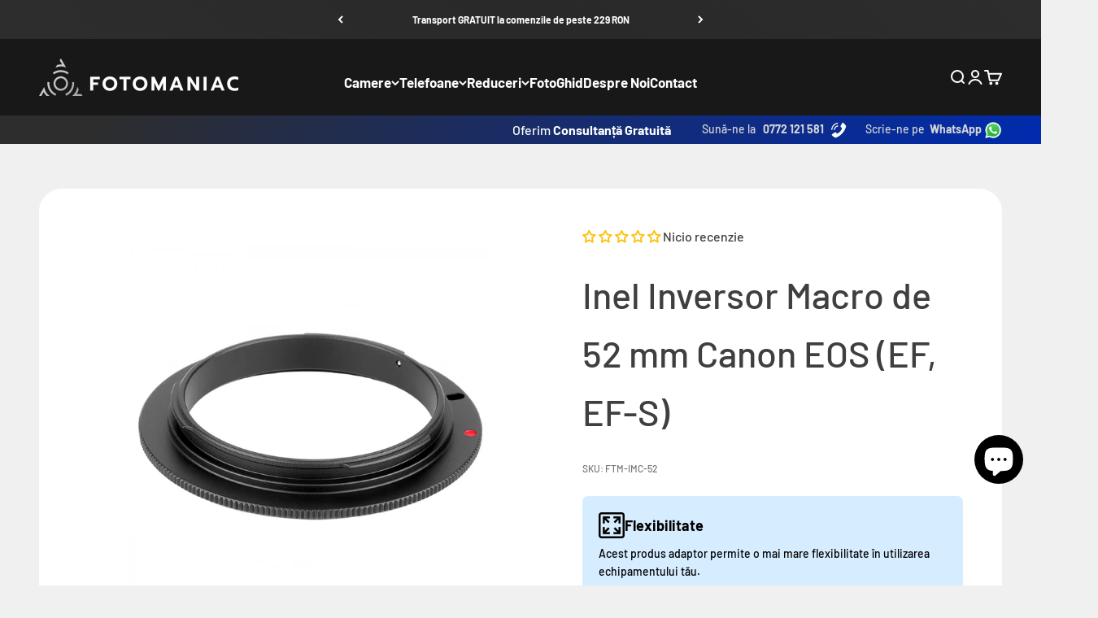

--- FILE ---
content_type: text/html; charset=utf-8
request_url: https://www.fotomaniac.ro/products/inel-inversor-macro-de-49-mm-canon-eos-ef-ef-s
body_size: 45640
content:
<!doctype html>

<html lang="ro-RO" dir="ltr">
  <head>
    <meta charset="utf-8">
    <meta name="viewport" content="width=device-width, initial-scale=1.0, height=device-height, minimum-scale=1.0, maximum-scale=1.0">
    <meta name="theme-color" content="#000000">

    <title>Inel Inversor Macro de 52 mm Canon EOS (EF, EF-S)</title><link rel="canonical" href="https://www.fotomaniac.ro/products/inel-inversor-macro-de-49-mm-canon-eos-ef-ef-s"><link rel="shortcut icon" href="//www.fotomaniac.ro/cdn/shop/files/fotomaniac-favicon.png?v=1709195550&width=96">
      <link rel="apple-touch-icon" href="//www.fotomaniac.ro/cdn/shop/files/fotomaniac-favicon.png?v=1709195550&width=180"><link rel="preconnect" href="https://cdn.shopify.com">
    <link rel="preconnect" href="https://fonts.shopifycdn.com" crossorigin>
    <link rel="dns-prefetch" href="https://productreviews.shopifycdn.com"><link rel="preload" href="//www.fotomaniac.ro/cdn/fonts/barlow/barlow_n8.b626aaae1ccd3d041eadc7b1698cddd6c6e1a1be.woff2" as="font" type="font/woff2" crossorigin><link rel="preload" href="//www.fotomaniac.ro/cdn/fonts/barlow/barlow_n5.a193a1990790eba0cc5cca569d23799830e90f07.woff2" as="font" type="font/woff2" crossorigin><meta property="og:type" content="product">
  <meta property="og:title" content="Inel Inversor Macro de 52 mm Canon EOS (EF, EF-S)">
  <meta property="product:price:amount" content="29,99">
  <meta property="product:price:currency" content="RON">
  <meta property="product:availability" content="in stock"><meta property="og:image" content="http://www.fotomaniac.ro/cdn/shop/files/Inversor-AI-Main1_6c1b4865-6288-4865-b696-39843e502655.jpg?v=1702299449&width=2048">
  <meta property="og:image:secure_url" content="https://www.fotomaniac.ro/cdn/shop/files/Inversor-AI-Main1_6c1b4865-6288-4865-b696-39843e502655.jpg?v=1702299449&width=2048">
  <meta property="og:image:width" content="2000">
  <meta property="og:image:height" content="2000"><meta property="og:url" content="https://www.fotomaniac.ro/products/inel-inversor-macro-de-49-mm-canon-eos-ef-ef-s">
<meta property="og:site_name" content="FotoManiac"><meta name="twitter:card" content="summary"><meta name="twitter:title" content="Inel Inversor Macro de 52 mm Canon EOS (EF, EF-S)">
  <meta name="twitter:description" content=""><meta name="twitter:image" content="https://www.fotomaniac.ro/cdn/shop/files/Inversor-AI-Main1_6c1b4865-6288-4865-b696-39843e502655.jpg?crop=center&height=1200&v=1702299449&width=1200">
  <meta name="twitter:image:alt" content=""><script async crossorigin fetchpriority="high" src="/cdn/shopifycloud/importmap-polyfill/es-modules-shim.2.4.0.js"></script>
<script type="application/ld+json">{"@context":"http:\/\/schema.org\/","@id":"\/products\/inel-inversor-macro-de-49-mm-canon-eos-ef-ef-s#product","@type":"Product","brand":{"@type":"Brand","name":"FotoManiac"},"category":"Inele pentru obiective și adaptoare filtru","description":"","gtin":"6427554002672","image":"https:\/\/www.fotomaniac.ro\/cdn\/shop\/files\/Inversor-AI-Main1_6c1b4865-6288-4865-b696-39843e502655.jpg?v=1702299449\u0026width=1920","name":"Inel Inversor Macro de 52 mm Canon EOS (EF, EF-S)","offers":{"@id":"\/products\/inel-inversor-macro-de-49-mm-canon-eos-ef-ef-s?variant=49226763272521#offer","@type":"Offer","availability":"http:\/\/schema.org\/InStock","price":"29.99","priceCurrency":"RON","url":"https:\/\/www.fotomaniac.ro\/products\/inel-inversor-macro-de-49-mm-canon-eos-ef-ef-s?variant=49226763272521"},"sku":"FTM-IMC-52","url":"https:\/\/www.fotomaniac.ro\/products\/inel-inversor-macro-de-49-mm-canon-eos-ef-ef-s"}</script><script type="application/ld+json">
  {
    "@context": "https://schema.org",
    "@type": "BreadcrumbList",
    "itemListElement": [{
        "@type": "ListItem",
        "position": 1,
        "name": "Pagina principală",
        "item": "https://www.fotomaniac.ro"
      },{
            "@type": "ListItem",
            "position": 2,
            "name": "Inel Inversor Macro de 52 mm Canon EOS (EF, EF-S)",
            "item": "https://www.fotomaniac.ro/products/inel-inversor-macro-de-49-mm-canon-eos-ef-ef-s"
          }]
  }
</script><style>/* Typography (heading) */
  @font-face {
  font-family: Barlow;
  font-weight: 800;
  font-style: normal;
  font-display: fallback;
  src: url("//www.fotomaniac.ro/cdn/fonts/barlow/barlow_n8.b626aaae1ccd3d041eadc7b1698cddd6c6e1a1be.woff2") format("woff2"),
       url("//www.fotomaniac.ro/cdn/fonts/barlow/barlow_n8.1bf215001985940b35ef11f18a7d3d9997210d4c.woff") format("woff");
}

@font-face {
  font-family: Barlow;
  font-weight: 800;
  font-style: italic;
  font-display: fallback;
  src: url("//www.fotomaniac.ro/cdn/fonts/barlow/barlow_i8.fb811677603ec98fdf6f5b564d05e7353034ccc7.woff2") format("woff2"),
       url("//www.fotomaniac.ro/cdn/fonts/barlow/barlow_i8.ed8e24bdf0ea5bec7c4e0c5e766782e1b9bddc65.woff") format("woff");
}

/* Typography (body) */
  @font-face {
  font-family: Barlow;
  font-weight: 500;
  font-style: normal;
  font-display: fallback;
  src: url("//www.fotomaniac.ro/cdn/fonts/barlow/barlow_n5.a193a1990790eba0cc5cca569d23799830e90f07.woff2") format("woff2"),
       url("//www.fotomaniac.ro/cdn/fonts/barlow/barlow_n5.ae31c82169b1dc0715609b8cc6a610b917808358.woff") format("woff");
}

@font-face {
  font-family: Barlow;
  font-weight: 500;
  font-style: italic;
  font-display: fallback;
  src: url("//www.fotomaniac.ro/cdn/fonts/barlow/barlow_i5.714d58286997b65cd479af615cfa9bb0a117a573.woff2") format("woff2"),
       url("//www.fotomaniac.ro/cdn/fonts/barlow/barlow_i5.0120f77e6447d3b5df4bbec8ad8c2d029d87fb21.woff") format("woff");
}

@font-face {
  font-family: Barlow;
  font-weight: 700;
  font-style: normal;
  font-display: fallback;
  src: url("//www.fotomaniac.ro/cdn/fonts/barlow/barlow_n7.691d1d11f150e857dcbc1c10ef03d825bc378d81.woff2") format("woff2"),
       url("//www.fotomaniac.ro/cdn/fonts/barlow/barlow_n7.4fdbb1cb7da0e2c2f88492243ffa2b4f91924840.woff") format("woff");
}

@font-face {
  font-family: Barlow;
  font-weight: 700;
  font-style: italic;
  font-display: fallback;
  src: url("//www.fotomaniac.ro/cdn/fonts/barlow/barlow_i7.50e19d6cc2ba5146fa437a5a7443c76d5d730103.woff2") format("woff2"),
       url("//www.fotomaniac.ro/cdn/fonts/barlow/barlow_i7.47e9f98f1b094d912e6fd631cc3fe93d9f40964f.woff") format("woff");
}

:root {
    /**
     * ---------------------------------------------------------------------
     * SPACING VARIABLES
     *
     * We are using a spacing inspired from frameworks like Tailwind CSS.
     * ---------------------------------------------------------------------
     */
    --spacing-0-5: 0.125rem; /* 2px */
    --spacing-1: 0.25rem; /* 4px */
    --spacing-1-5: 0.375rem; /* 6px */
    --spacing-2: 0.5rem; /* 8px */
    --spacing-2-5: 0.625rem; /* 10px */
    --spacing-3: 0.75rem; /* 12px */
    --spacing-3-5: 0.875rem; /* 14px */
    --spacing-4: 1rem; /* 16px */
    --spacing-4-5: 1.125rem; /* 18px */
    --spacing-5: 1.25rem; /* 20px */
    --spacing-5-5: 1.375rem; /* 22px */
    --spacing-6: 1.5rem; /* 24px */
    --spacing-6-5: 1.625rem; /* 26px */
    --spacing-7: 1.75rem; /* 28px */
    --spacing-7-5: 1.875rem; /* 30px */
    --spacing-8: 2rem; /* 32px */
    --spacing-8-5: 2.125rem; /* 34px */
    --spacing-9: 2.25rem; /* 36px */
    --spacing-9-5: 2.375rem; /* 38px */
    --spacing-10: 2.5rem; /* 40px */
    --spacing-11: 2.75rem; /* 44px */
    --spacing-12: 3rem; /* 48px */
    --spacing-14: 3.5rem; /* 56px */
    --spacing-16: 4rem; /* 64px */
    --spacing-18: 4.5rem; /* 72px */
    --spacing-20: 5rem; /* 80px */
    --spacing-24: 6rem; /* 96px */
    --spacing-28: 7rem; /* 112px */
    --spacing-32: 8rem; /* 128px */
    --spacing-36: 9rem; /* 144px */
    --spacing-40: 10rem; /* 160px */
    --spacing-44: 11rem; /* 176px */
    --spacing-48: 12rem; /* 192px */
    --spacing-52: 13rem; /* 208px */
    --spacing-56: 14rem; /* 224px */
    --spacing-60: 15rem; /* 240px */
    --spacing-64: 16rem; /* 256px */
    --spacing-72: 18rem; /* 288px */
    --spacing-80: 20rem; /* 320px */
    --spacing-96: 24rem; /* 384px */

    /* Container */
    --container-max-width: 1560px;
    --container-narrow-max-width: 1310px;
    --container-gutter: var(--spacing-5);
    --section-outer-spacing-block: var(--spacing-12);
    --section-inner-max-spacing-block: var(--spacing-10);
    --section-inner-spacing-inline: var(--container-gutter);
    --section-stack-spacing-block: var(--spacing-8);

    /* Grid gutter */
    --grid-gutter: var(--spacing-5);

    /* Product list settings */
    --product-list-row-gap: var(--spacing-8);
    --product-list-column-gap: var(--grid-gutter);

    /* Form settings */
    --input-gap: var(--spacing-2);
    --input-height: 2.625rem;
    --input-padding-inline: var(--spacing-4);

    /* Other sizes */
    --sticky-area-height: calc(var(--sticky-announcement-bar-enabled, 0) * var(--announcement-bar-height, 0px) + var(--sticky-header-enabled, 0) * var(--header-height, 0px));

    /* RTL support */
    --transform-logical-flip: 1;
    --transform-origin-start: left;
    --transform-origin-end: right;

    /**
     * ---------------------------------------------------------------------
     * TYPOGRAPHY
     * ---------------------------------------------------------------------
     */

    /* Font properties */
    --heading-font-family: Barlow, sans-serif;
    --heading-font-weight: 800;
    --heading-font-style: normal;
    --heading-text-transform: normal;
    --heading-letter-spacing: 0.0em;
    --text-font-family: Barlow, sans-serif;
    --text-font-weight: 500;
    --text-font-style: normal;
    --text-letter-spacing: 0.0em;

    /* Font sizes */
    --text-h0: 2.75rem;
    --text-h1: 2rem;
    --text-h2: 1.75rem;
    --text-h3: 1.375rem;
    --text-h4: 1.125rem;
    --text-h5: 1.125rem;
    --text-h6: 1rem;
    --text-xs: 0.6875rem;
    --text-sm: 0.75rem;
    --text-base: 0.875rem;
    --text-lg: 1.125rem;

    /**
     * ---------------------------------------------------------------------
     * COLORS
     * ---------------------------------------------------------------------
     */

    /* Color settings */--accent: 16 52 166;
    --text-primary: 63 63 63;
    --background-primary: 240 240 240;
    --dialog-background: 255 255 255;
    --border-color: var(--text-color, var(--text-primary)) / 0.12;

    /* Button colors */
    --button-background-primary: 16 52 166;
    --button-text-primary: 255 255 255;
    --button-background-secondary: 255 255 255;
    --button-text-secondary: 255 255 255;

    /* Status colors */
    --success-background: 224 244 232;
    --success-text: 0 163 65;
    --warning-background: 255 246 233;
    --warning-text: 255 183 74;
    --error-background: 247 225 225;
    --error-text: 189 8 8;

    /* Product colors */
    --on-sale-text: 255 0 0;
    --on-sale-badge-background: 255 0 0;
    --on-sale-badge-text: 255 255 255;
    --sold-out-badge-background: 0 0 0;
    --sold-out-badge-text: 255 255 255;
    --primary-badge-background: 255 0 0;
    --primary-badge-text: 255 255 255;
    --star-color: 255 183 74;
    --product-card-background: 255 255 255;
    --product-card-text: 103 114 121;

    /* Header colors */
    --header-background: 0 0 0;
    --header-text: 255 255 255;

    /* Footer colors */
    --footer-background: 17 17 17;
    --footer-text: 255 255 255;

    /* Rounded variables (used for border radius) */
    --rounded-xs: 0.25rem;
    --rounded-sm: 0.4375rem;
    --rounded: 0.875rem;
    --rounded-lg: 1.75rem;
    --rounded-full: 9999px;

    --rounded-button: 0.75rem;
    --rounded-input: 0.0rem;

    /* Box shadow */
    --shadow-sm: 0 2px 8px rgb(var(--text-primary) / 0.0);
    --shadow: 0 5px 15px rgb(var(--text-primary) / 0.0);
    --shadow-md: 0 5px 30px rgb(var(--text-primary) / 0.0);
    --shadow-block: 0px 0px 50px rgb(var(--text-primary) / 0.0);

    /**
     * ---------------------------------------------------------------------
     * OTHER
     * ---------------------------------------------------------------------
     */

    --stagger-products-reveal-opacity: 0;
    --cursor-close-svg-url: url(//www.fotomaniac.ro/cdn/shop/t/39/assets/cursor-close.svg?v=147174565022153725511761044863);
    --cursor-zoom-in-svg-url: url(//www.fotomaniac.ro/cdn/shop/t/39/assets/cursor-zoom-in.svg?v=154953035094101115921761044862);
    --cursor-zoom-out-svg-url: url(//www.fotomaniac.ro/cdn/shop/t/39/assets/cursor-zoom-out.svg?v=16155520337305705181761044863);
    --checkmark-svg-url: url(//www.fotomaniac.ro/cdn/shop/t/39/assets/checkmark.svg?v=77552481021870063511761044862);
  }

  [dir="rtl"]:root {
    /* RTL support */
    --transform-logical-flip: -1;
    --transform-origin-start: right;
    --transform-origin-end: left;
  }

  @media screen and (min-width: 700px) {
    :root {
      /* Typography (font size) */
      --text-h0: 3.5rem;
      --text-h1: 2.5rem;
      --text-h2: 2rem;
      --text-h3: 1.625rem;
      --text-h4: 1.375rem;
      --text-h5: 1.125rem;
      --text-h6: 1rem;

      --text-xs: 0.75rem;
      --text-sm: 0.875rem;
      --text-base: 1.0rem;
      --text-lg: 1.25rem;

      /* Spacing */
      --container-gutter: 2rem;
      --section-outer-spacing-block: var(--spacing-16);
      --section-inner-max-spacing-block: var(--spacing-12);
      --section-inner-spacing-inline: var(--spacing-12);
      --section-stack-spacing-block: var(--spacing-12);

      /* Grid gutter */
      --grid-gutter: var(--spacing-6);

      /* Product list settings */
      --product-list-row-gap: var(--spacing-12);

      /* Form settings */
      --input-gap: 1rem;
      --input-height: 3.125rem;
      --input-padding-inline: var(--spacing-5);
    }
  }

  @media screen and (min-width: 1000px) {
    :root {
      /* Spacing settings */
      --container-gutter: var(--spacing-12);
      --section-outer-spacing-block: var(--spacing-18);
      --section-inner-max-spacing-block: var(--spacing-16);
      --section-inner-spacing-inline: var(--spacing-16);
      --section-stack-spacing-block: var(--spacing-12);
    }
  }

  @media screen and (min-width: 1150px) {
    :root {
      /* Spacing settings */
      --container-gutter: var(--spacing-12);
      --section-outer-spacing-block: var(--spacing-20);
      --section-inner-max-spacing-block: var(--spacing-16);
      --section-inner-spacing-inline: var(--spacing-16);
      --section-stack-spacing-block: var(--spacing-12);
    }
  }

  @media screen and (min-width: 1400px) {
    :root {
      /* Typography (font size) */
      --text-h0: 4.5rem;
      --text-h1: 3.5rem;
      --text-h2: 2.75rem;
      --text-h3: 2rem;
      --text-h4: 1.75rem;
      --text-h5: 1.375rem;
      --text-h6: 1.25rem;

      --section-outer-spacing-block: var(--spacing-24);
      --section-inner-max-spacing-block: var(--spacing-18);
      --section-inner-spacing-inline: var(--spacing-18);
    }
  }

  @media screen and (min-width: 1600px) {
    :root {
      --section-outer-spacing-block: var(--spacing-24);
      --section-inner-max-spacing-block: var(--spacing-20);
      --section-inner-spacing-inline: var(--spacing-20);
    }
  }

  /**
   * ---------------------------------------------------------------------
   * LIQUID DEPENDANT CSS
   *
   * Our main CSS is Liquid free, but some very specific features depend on
   * theme settings, so we have them here
   * ---------------------------------------------------------------------
   */@media screen and (pointer: fine) {
        .button:not([disabled]):hover, .btn:not([disabled]):hover, .shopify-payment-button__button--unbranded:not([disabled]):hover {
          --button-background-opacity: 0.85;
        }

        .button--subdued:not([disabled]):hover {
          --button-background: var(--text-color) / .05 !important;
        }
      }</style><script>
  // This allows to expose several variables to the global scope, to be used in scripts
  window.themeVariables = {
    settings: {
      showPageTransition: null,
      staggerProductsApparition: true,
      reduceDrawerAnimation: true,
      reduceMenuAnimation: true,
      headingApparition: "fade",
      pageType: "product",
      moneyFormat: "{{amount_with_comma_separator}} lei",
      moneyWithCurrencyFormat: "{{amount_with_comma_separator}} Lei",
      currencyCodeEnabled: false,
      cartType: "drawer",
      showDiscount: true,
      discountMode: "percentage",
      pageBackground: "#f0f0f0",
      textColor: "#3f3f3f"
    },

    strings: {
      accessibilityClose: "Închide",
      accessibilityNext: "Înainte",
      accessibilityPrevious: "Înapoi",
      closeGallery: "Închide galeria",
      zoomGallery: "Mărește",
      errorGallery: "Imaginea nu poate fi încărcată",
      searchNoResults: "Nu a putut fi găsit niciun rezultat.",
      addOrderNote: "Adaugă observații la comandă",
      editOrderNote: "Editează observațiile la comandă",
      shippingEstimatorNoResults: "Ne pare rău, nu livrăm la adresa ta.",
      shippingEstimatorOneResult: "Există un singur tarif de livrare pentru adresa ta:",
      shippingEstimatorMultipleResults: "Există mai multe tarife de livrare pentru adresa ta:",
      shippingEstimatorError: "La preluarea tarifelor de livrare au survenit una sau mai multe erori:"
    },

    breakpoints: {
      'sm': 'screen and (min-width: 700px)',
      'md': 'screen and (min-width: 1000px)',
      'lg': 'screen and (min-width: 1150px)',
      'xl': 'screen and (min-width: 1400px)',

      'sm-max': 'screen and (max-width: 699px)',
      'md-max': 'screen and (max-width: 999px)',
      'lg-max': 'screen and (max-width: 1149px)',
      'xl-max': 'screen and (max-width: 1399px)'
    }
  };

  // For detecting native share
  document.documentElement.classList.add(`native-share--${navigator.share ? 'enabled' : 'disabled'}`);// We save the product ID in local storage to be eventually used for recently viewed section
    try {
      const recentlyViewedProducts = new Set(JSON.parse(localStorage.getItem('theme:recently-viewed-products') || '[]'));

      recentlyViewedProducts.delete(8810065166665); // Delete first to re-move the product
      recentlyViewedProducts.add(8810065166665);

      localStorage.setItem('theme:recently-viewed-products', JSON.stringify(Array.from(recentlyViewedProducts.values()).reverse()));
    } catch (e) {
      // Safari in private mode does not allow setting item, we silently fail
    }</script><script type="importmap">{
        "imports": {
          "vendor": "//www.fotomaniac.ro/cdn/shop/t/39/assets/vendor.min.js?v=166563502121812900551761044823",
          "theme": "//www.fotomaniac.ro/cdn/shop/t/39/assets/theme.js?v=63782355822096238611761044823",
          "photoswipe": "//www.fotomaniac.ro/cdn/shop/t/39/assets/photoswipe.min.js?v=13374349288281597431761044823"
        }
      }
    </script>

    <script type="module" src="//www.fotomaniac.ro/cdn/shop/t/39/assets/vendor.min.js?v=166563502121812900551761044823"></script>
    <script type="module" src="//www.fotomaniac.ro/cdn/shop/t/39/assets/theme.js?v=63782355822096238611761044823"></script>

    <script>window.performance && window.performance.mark && window.performance.mark('shopify.content_for_header.start');</script><meta name="google-site-verification" content="ybkB8ymfjjmRM4geenCINRx-8dvyNkGdvj7LIb50uz8">
<meta id="shopify-digital-wallet" name="shopify-digital-wallet" content="/75906384201/digital_wallets/dialog">
<meta name="shopify-checkout-api-token" content="dba720c0f54b96edf1514220f16cefc5">
<link rel="alternate" type="application/json+oembed" href="https://www.fotomaniac.ro/products/inel-inversor-macro-de-49-mm-canon-eos-ef-ef-s.oembed">
<script async="async" src="/checkouts/internal/preloads.js?locale=ro-RO"></script>
<link rel="preconnect" href="https://shop.app" crossorigin="anonymous">
<script async="async" src="https://shop.app/checkouts/internal/preloads.js?locale=ro-RO&shop_id=75906384201" crossorigin="anonymous"></script>
<script id="apple-pay-shop-capabilities" type="application/json">{"shopId":75906384201,"countryCode":"RO","currencyCode":"RON","merchantCapabilities":["supports3DS"],"merchantId":"gid:\/\/shopify\/Shop\/75906384201","merchantName":"FotoManiac","requiredBillingContactFields":["postalAddress","email","phone"],"requiredShippingContactFields":["postalAddress","email","phone"],"shippingType":"shipping","supportedNetworks":["visa","maestro","masterCard","amex"],"total":{"type":"pending","label":"FotoManiac","amount":"1.00"},"shopifyPaymentsEnabled":true,"supportsSubscriptions":true}</script>
<script id="shopify-features" type="application/json">{"accessToken":"dba720c0f54b96edf1514220f16cefc5","betas":["rich-media-storefront-analytics"],"domain":"www.fotomaniac.ro","predictiveSearch":true,"shopId":75906384201,"locale":"ro"}</script>
<script>var Shopify = Shopify || {};
Shopify.shop = "920c7d.myshopify.com";
Shopify.locale = "ro-RO";
Shopify.currency = {"active":"RON","rate":"1.0"};
Shopify.country = "RO";
Shopify.theme = {"name":"FotoManiac.ro Current ","id":178227937609,"schema_name":"Impact","schema_version":"6.11.2","theme_store_id":1190,"role":"main"};
Shopify.theme.handle = "null";
Shopify.theme.style = {"id":null,"handle":null};
Shopify.cdnHost = "www.fotomaniac.ro/cdn";
Shopify.routes = Shopify.routes || {};
Shopify.routes.root = "/";</script>
<script type="module">!function(o){(o.Shopify=o.Shopify||{}).modules=!0}(window);</script>
<script>!function(o){function n(){var o=[];function n(){o.push(Array.prototype.slice.apply(arguments))}return n.q=o,n}var t=o.Shopify=o.Shopify||{};t.loadFeatures=n(),t.autoloadFeatures=n()}(window);</script>
<script>
  window.ShopifyPay = window.ShopifyPay || {};
  window.ShopifyPay.apiHost = "shop.app\/pay";
  window.ShopifyPay.redirectState = null;
</script>
<script id="shop-js-analytics" type="application/json">{"pageType":"product"}</script>
<script defer="defer" async type="module" src="//www.fotomaniac.ro/cdn/shopifycloud/shop-js/modules/v2/client.init-shop-cart-sync_B_1M6nXz.ro-RO.esm.js"></script>
<script defer="defer" async type="module" src="//www.fotomaniac.ro/cdn/shopifycloud/shop-js/modules/v2/chunk.common_BGCVY80p.esm.js"></script>
<script type="module">
  await import("//www.fotomaniac.ro/cdn/shopifycloud/shop-js/modules/v2/client.init-shop-cart-sync_B_1M6nXz.ro-RO.esm.js");
await import("//www.fotomaniac.ro/cdn/shopifycloud/shop-js/modules/v2/chunk.common_BGCVY80p.esm.js");

  window.Shopify.SignInWithShop?.initShopCartSync?.({"fedCMEnabled":true,"windoidEnabled":true});

</script>
<script>
  window.Shopify = window.Shopify || {};
  if (!window.Shopify.featureAssets) window.Shopify.featureAssets = {};
  window.Shopify.featureAssets['shop-js'] = {"shop-cart-sync":["modules/v2/client.shop-cart-sync_BRKS59Hr.ro-RO.esm.js","modules/v2/chunk.common_BGCVY80p.esm.js"],"init-fed-cm":["modules/v2/client.init-fed-cm_DHAv0GDt.ro-RO.esm.js","modules/v2/chunk.common_BGCVY80p.esm.js"],"shop-button":["modules/v2/client.shop-button_BQhFrpHU.ro-RO.esm.js","modules/v2/chunk.common_BGCVY80p.esm.js"],"shop-cash-offers":["modules/v2/client.shop-cash-offers_BIXgRukp.ro-RO.esm.js","modules/v2/chunk.common_BGCVY80p.esm.js","modules/v2/chunk.modal_CGkO1ABa.esm.js"],"init-windoid":["modules/v2/client.init-windoid_CTAE3mqG.ro-RO.esm.js","modules/v2/chunk.common_BGCVY80p.esm.js"],"shop-toast-manager":["modules/v2/client.shop-toast-manager_DIxs7aw3.ro-RO.esm.js","modules/v2/chunk.common_BGCVY80p.esm.js"],"init-shop-email-lookup-coordinator":["modules/v2/client.init-shop-email-lookup-coordinator_oeoF1Bjb.ro-RO.esm.js","modules/v2/chunk.common_BGCVY80p.esm.js"],"init-shop-cart-sync":["modules/v2/client.init-shop-cart-sync_B_1M6nXz.ro-RO.esm.js","modules/v2/chunk.common_BGCVY80p.esm.js"],"avatar":["modules/v2/client.avatar_BTnouDA3.ro-RO.esm.js"],"pay-button":["modules/v2/client.pay-button_Blt5pU0k.ro-RO.esm.js","modules/v2/chunk.common_BGCVY80p.esm.js"],"init-customer-accounts":["modules/v2/client.init-customer-accounts_DXpG3E-N.ro-RO.esm.js","modules/v2/client.shop-login-button_CyiH6_gK.ro-RO.esm.js","modules/v2/chunk.common_BGCVY80p.esm.js","modules/v2/chunk.modal_CGkO1ABa.esm.js"],"init-shop-for-new-customer-accounts":["modules/v2/client.init-shop-for-new-customer-accounts_D4Nomxyg.ro-RO.esm.js","modules/v2/client.shop-login-button_CyiH6_gK.ro-RO.esm.js","modules/v2/chunk.common_BGCVY80p.esm.js","modules/v2/chunk.modal_CGkO1ABa.esm.js"],"shop-login-button":["modules/v2/client.shop-login-button_CyiH6_gK.ro-RO.esm.js","modules/v2/chunk.common_BGCVY80p.esm.js","modules/v2/chunk.modal_CGkO1ABa.esm.js"],"init-customer-accounts-sign-up":["modules/v2/client.init-customer-accounts-sign-up_PvexCqUo.ro-RO.esm.js","modules/v2/client.shop-login-button_CyiH6_gK.ro-RO.esm.js","modules/v2/chunk.common_BGCVY80p.esm.js","modules/v2/chunk.modal_CGkO1ABa.esm.js"],"shop-follow-button":["modules/v2/client.shop-follow-button_CYEia0Fe.ro-RO.esm.js","modules/v2/chunk.common_BGCVY80p.esm.js","modules/v2/chunk.modal_CGkO1ABa.esm.js"],"checkout-modal":["modules/v2/client.checkout-modal_C2S26eud.ro-RO.esm.js","modules/v2/chunk.common_BGCVY80p.esm.js","modules/v2/chunk.modal_CGkO1ABa.esm.js"],"lead-capture":["modules/v2/client.lead-capture_yU9jktfu.ro-RO.esm.js","modules/v2/chunk.common_BGCVY80p.esm.js","modules/v2/chunk.modal_CGkO1ABa.esm.js"],"shop-login":["modules/v2/client.shop-login_BzJhBBgC.ro-RO.esm.js","modules/v2/chunk.common_BGCVY80p.esm.js","modules/v2/chunk.modal_CGkO1ABa.esm.js"],"payment-terms":["modules/v2/client.payment-terms_DKmthzN1.ro-RO.esm.js","modules/v2/chunk.common_BGCVY80p.esm.js","modules/v2/chunk.modal_CGkO1ABa.esm.js"]};
</script>
<script>(function() {
  var isLoaded = false;
  function asyncLoad() {
    if (isLoaded) return;
    isLoaded = true;
    var urls = ["https:\/\/chimpstatic.com\/mcjs-connected\/js\/users\/b1f6e2b049374fcc950cccb78\/c2f48c1eb3c1af440d9dad463.js?shop=920c7d.myshopify.com","https:\/\/cdn-app.cart-bot.net\/public\/js\/append.js?shop=920c7d.myshopify.com"];
    for (var i = 0; i < urls.length; i++) {
      var s = document.createElement('script');
      s.type = 'text/javascript';
      s.async = true;
      s.src = urls[i];
      var x = document.getElementsByTagName('script')[0];
      x.parentNode.insertBefore(s, x);
    }
  };
  if(window.attachEvent) {
    window.attachEvent('onload', asyncLoad);
  } else {
    window.addEventListener('load', asyncLoad, false);
  }
})();</script>
<script id="__st">var __st={"a":75906384201,"offset":7200,"reqid":"bc5ee775-e447-4cb7-9d31-01093af6bcc1-1768830361","pageurl":"www.fotomaniac.ro\/products\/inel-inversor-macro-de-49-mm-canon-eos-ef-ef-s","u":"c3009b25d21f","p":"product","rtyp":"product","rid":8810065166665};</script>
<script>window.ShopifyPaypalV4VisibilityTracking = true;</script>
<script id="captcha-bootstrap">!function(){'use strict';const t='contact',e='account',n='new_comment',o=[[t,t],['blogs',n],['comments',n],[t,'customer']],c=[[e,'customer_login'],[e,'guest_login'],[e,'recover_customer_password'],[e,'create_customer']],r=t=>t.map((([t,e])=>`form[action*='/${t}']:not([data-nocaptcha='true']) input[name='form_type'][value='${e}']`)).join(','),a=t=>()=>t?[...document.querySelectorAll(t)].map((t=>t.form)):[];function s(){const t=[...o],e=r(t);return a(e)}const i='password',u='form_key',d=['recaptcha-v3-token','g-recaptcha-response','h-captcha-response',i],f=()=>{try{return window.sessionStorage}catch{return}},m='__shopify_v',_=t=>t.elements[u];function p(t,e,n=!1){try{const o=window.sessionStorage,c=JSON.parse(o.getItem(e)),{data:r}=function(t){const{data:e,action:n}=t;return t[m]||n?{data:e,action:n}:{data:t,action:n}}(c);for(const[e,n]of Object.entries(r))t.elements[e]&&(t.elements[e].value=n);n&&o.removeItem(e)}catch(o){console.error('form repopulation failed',{error:o})}}const l='form_type',E='cptcha';function T(t){t.dataset[E]=!0}const w=window,h=w.document,L='Shopify',v='ce_forms',y='captcha';let A=!1;((t,e)=>{const n=(g='f06e6c50-85a8-45c8-87d0-21a2b65856fe',I='https://cdn.shopify.com/shopifycloud/storefront-forms-hcaptcha/ce_storefront_forms_captcha_hcaptcha.v1.5.2.iife.js',D={infoText:'Protejat prin hCaptcha',privacyText:'Confidențialitate',termsText:'Condiții'},(t,e,n)=>{const o=w[L][v],c=o.bindForm;if(c)return c(t,g,e,D).then(n);var r;o.q.push([[t,g,e,D],n]),r=I,A||(h.body.append(Object.assign(h.createElement('script'),{id:'captcha-provider',async:!0,src:r})),A=!0)});var g,I,D;w[L]=w[L]||{},w[L][v]=w[L][v]||{},w[L][v].q=[],w[L][y]=w[L][y]||{},w[L][y].protect=function(t,e){n(t,void 0,e),T(t)},Object.freeze(w[L][y]),function(t,e,n,w,h,L){const[v,y,A,g]=function(t,e,n){const i=e?o:[],u=t?c:[],d=[...i,...u],f=r(d),m=r(i),_=r(d.filter((([t,e])=>n.includes(e))));return[a(f),a(m),a(_),s()]}(w,h,L),I=t=>{const e=t.target;return e instanceof HTMLFormElement?e:e&&e.form},D=t=>v().includes(t);t.addEventListener('submit',(t=>{const e=I(t);if(!e)return;const n=D(e)&&!e.dataset.hcaptchaBound&&!e.dataset.recaptchaBound,o=_(e),c=g().includes(e)&&(!o||!o.value);(n||c)&&t.preventDefault(),c&&!n&&(function(t){try{if(!f())return;!function(t){const e=f();if(!e)return;const n=_(t);if(!n)return;const o=n.value;o&&e.removeItem(o)}(t);const e=Array.from(Array(32),(()=>Math.random().toString(36)[2])).join('');!function(t,e){_(t)||t.append(Object.assign(document.createElement('input'),{type:'hidden',name:u})),t.elements[u].value=e}(t,e),function(t,e){const n=f();if(!n)return;const o=[...t.querySelectorAll(`input[type='${i}']`)].map((({name:t})=>t)),c=[...d,...o],r={};for(const[a,s]of new FormData(t).entries())c.includes(a)||(r[a]=s);n.setItem(e,JSON.stringify({[m]:1,action:t.action,data:r}))}(t,e)}catch(e){console.error('failed to persist form',e)}}(e),e.submit())}));const S=(t,e)=>{t&&!t.dataset[E]&&(n(t,e.some((e=>e===t))),T(t))};for(const o of['focusin','change'])t.addEventListener(o,(t=>{const e=I(t);D(e)&&S(e,y())}));const B=e.get('form_key'),M=e.get(l),P=B&&M;t.addEventListener('DOMContentLoaded',(()=>{const t=y();if(P)for(const e of t)e.elements[l].value===M&&p(e,B);[...new Set([...A(),...v().filter((t=>'true'===t.dataset.shopifyCaptcha))])].forEach((e=>S(e,t)))}))}(h,new URLSearchParams(w.location.search),n,t,e,['guest_login'])})(!0,!0)}();</script>
<script integrity="sha256-4kQ18oKyAcykRKYeNunJcIwy7WH5gtpwJnB7kiuLZ1E=" data-source-attribution="shopify.loadfeatures" defer="defer" src="//www.fotomaniac.ro/cdn/shopifycloud/storefront/assets/storefront/load_feature-a0a9edcb.js" crossorigin="anonymous"></script>
<script crossorigin="anonymous" defer="defer" src="//www.fotomaniac.ro/cdn/shopifycloud/storefront/assets/shopify_pay/storefront-65b4c6d7.js?v=20250812"></script>
<script data-source-attribution="shopify.dynamic_checkout.dynamic.init">var Shopify=Shopify||{};Shopify.PaymentButton=Shopify.PaymentButton||{isStorefrontPortableWallets:!0,init:function(){window.Shopify.PaymentButton.init=function(){};var t=document.createElement("script");t.src="https://www.fotomaniac.ro/cdn/shopifycloud/portable-wallets/latest/portable-wallets.ro.js",t.type="module",document.head.appendChild(t)}};
</script>
<script data-source-attribution="shopify.dynamic_checkout.buyer_consent">
  function portableWalletsHideBuyerConsent(e){var t=document.getElementById("shopify-buyer-consent"),n=document.getElementById("shopify-subscription-policy-button");t&&n&&(t.classList.add("hidden"),t.setAttribute("aria-hidden","true"),n.removeEventListener("click",e))}function portableWalletsShowBuyerConsent(e){var t=document.getElementById("shopify-buyer-consent"),n=document.getElementById("shopify-subscription-policy-button");t&&n&&(t.classList.remove("hidden"),t.removeAttribute("aria-hidden"),n.addEventListener("click",e))}window.Shopify?.PaymentButton&&(window.Shopify.PaymentButton.hideBuyerConsent=portableWalletsHideBuyerConsent,window.Shopify.PaymentButton.showBuyerConsent=portableWalletsShowBuyerConsent);
</script>
<script data-source-attribution="shopify.dynamic_checkout.cart.bootstrap">document.addEventListener("DOMContentLoaded",(function(){function t(){return document.querySelector("shopify-accelerated-checkout-cart, shopify-accelerated-checkout")}if(t())Shopify.PaymentButton.init();else{new MutationObserver((function(e,n){t()&&(Shopify.PaymentButton.init(),n.disconnect())})).observe(document.body,{childList:!0,subtree:!0})}}));
</script>
<script id='scb4127' type='text/javascript' async='' src='https://www.fotomaniac.ro/cdn/shopifycloud/privacy-banner/storefront-banner.js'></script><link id="shopify-accelerated-checkout-styles" rel="stylesheet" media="screen" href="https://www.fotomaniac.ro/cdn/shopifycloud/portable-wallets/latest/accelerated-checkout-backwards-compat.css" crossorigin="anonymous">
<style id="shopify-accelerated-checkout-cart">
        #shopify-buyer-consent {
  margin-top: 1em;
  display: inline-block;
  width: 100%;
}

#shopify-buyer-consent.hidden {
  display: none;
}

#shopify-subscription-policy-button {
  background: none;
  border: none;
  padding: 0;
  text-decoration: underline;
  font-size: inherit;
  cursor: pointer;
}

#shopify-subscription-policy-button::before {
  box-shadow: none;
}

      </style>

<script>window.performance && window.performance.mark && window.performance.mark('shopify.content_for_header.end');</script>
<link href="//www.fotomaniac.ro/cdn/shop/t/39/assets/theme.css?v=3935707126359067981761044823" rel="stylesheet" type="text/css" media="all" /><!-- BEGIN app block: shopify://apps/cartbot/blocks/cartbot-script-append/f7a44e3b-3901-4412-9d5a-3db0980a9db0 --><script defer="defer">
	/**	Cartbot script loader, version number: 2.0 */
	(function(){
		var loadScript=function(a,b){var c=document.createElement("script");c.type="text/javascript",c.readyState?c.onreadystatechange=function(){("loaded"==c.readyState||"complete"==c.readyState)&&(c.onreadystatechange=null,b())}:c.onload=function(){b()},c.src=a,document.getElementsByTagName("head")[0].appendChild(c)};
		appendScriptUrl('920c7d.myshopify.com');

		// get script url and append timestamp of last change
		function appendScriptUrl(shop) {

			var timeStamp 			= Math.floor(Date.now() / (1000*1*1));
			var timestampUrl 		= 'https://app.cart-bot.net/public/status/shop/'+shop+'.js?'+timeStamp;
			var backupTimestampUrl 	= 'https://cdn-app.cart-bot.net/public/status/shop/'+shop+'.js?'+timeStamp;

			loadScript(timestampUrl, function() {
				// Append app script
				if (typeof giftbee_settings_updated == 'undefined') {
					giftbee_settings_updated = 'default-by-script';
				}

				var scriptUrl = "https://cdn-app.cart-bot.net/public/js/main.js?shop="+shop+"&"+giftbee_settings_updated;

				loadScript(scriptUrl, function(){});
			}, function() {
				// Failure
				loadScript(backupTimestampUrl, function() {
					// Append app script
					if (typeof giftbee_settings_updated == 'undefined') {
						giftbee_settings_updated = 'default-by-script';
					}

					var scriptUrl = "https://cdn-app.cart-bot.net/public/js/main.js?shop="+shop+"&"+giftbee_settings_updated;

					loadScript(scriptUrl, function(){});
				}, function() {});
			});
		}
	})();

	var CartBotScriptAppended = true;
</script>

<!-- END app block --><!-- BEGIN app block: shopify://apps/judge-me-reviews/blocks/judgeme_core/61ccd3b1-a9f2-4160-9fe9-4fec8413e5d8 --><!-- Start of Judge.me Core -->






<link rel="dns-prefetch" href="https://cdnwidget.judge.me">
<link rel="dns-prefetch" href="https://cdn.judge.me">
<link rel="dns-prefetch" href="https://cdn1.judge.me">
<link rel="dns-prefetch" href="https://api.judge.me">

<script data-cfasync='false' class='jdgm-settings-script'>window.jdgmSettings={"pagination":5,"disable_web_reviews":false,"badge_no_review_text":"Nicio recenzie","badge_n_reviews_text":"{{ n }} Părere/Păreri","badge_star_color":"#FFC10D","hide_badge_preview_if_no_reviews":false,"badge_hide_text":false,"enforce_center_preview_badge":false,"widget_title":"Recenzii Clienți","widget_open_form_text":"Scrie o recenzie","widget_close_form_text":"Anulează recenzia","widget_refresh_page_text":"Reîmprospătează pagina","widget_summary_text":"Pe baza a {{ number_of_reviews }} recenzie/recenzii","widget_no_review_text":"Fii primul care scrie o recenzie","widget_name_field_text":"Nume de afișare","widget_verified_name_field_text":"Nume verificat (public)","widget_name_placeholder_text":"Nume de afișare","widget_required_field_error_text":"Acest câmp este obligatoriu.","widget_email_field_text":"Adresă de email","widget_verified_email_field_text":"Email verificat (privat, nu poate fi editat)","widget_email_placeholder_text":"Adresa ta de email","widget_email_field_error_text":"Te rugăm să introduci o adresă de email validă.","widget_rating_field_text":"Evaluare","widget_review_title_field_text":"Titlul Recenziei","widget_review_title_placeholder_text":"Dă recenziei tale un titlu","widget_review_body_field_text":"Conținutul recenziei","widget_review_body_placeholder_text":"Începe să scrii aici...","widget_pictures_field_text":"Poză/Video (opțional)","widget_submit_review_text":"Trimite Recenzia","widget_submit_verified_review_text":"Trimite Recenzie Verificată","widget_submit_success_msg_with_auto_publish":"Mulțumim! Te rugăm să reîmprospătezi pagina în câteva momente pentru a-ți vedea recenzia. Poți elimina sau edita recenzia ta conectându-te la \u003ca href='https://judge.me/login' target='_blank' rel='nofollow noopener'\u003eJudge.me\u003c/a\u003e","widget_submit_success_msg_no_auto_publish":"Mulțumim! Recenzia ta va fi publicată imediat ce va fi aprobată de administratorul magazinului. Poți elimina sau edita recenzia ta conectându-te la \u003ca href='https://judge.me/login' target='_blank' rel='nofollow noopener'\u003eJudge.me\u003c/a\u003e","widget_show_default_reviews_out_of_total_text":"Se afișează {{ n_reviews_shown }} din {{ n_reviews }} recenzii.","widget_show_all_link_text":"Arată tot","widget_show_less_link_text":"Arată mai puțin","widget_author_said_text":"{{ reviewer_name }} a spus:","widget_days_text":"acum {{ n }} zile","widget_weeks_text":"acum {{ n }} săptămână/săptămâni","widget_months_text":"acum {{ n }} lună/luni","widget_years_text":"acum {{ n }} an/ani","widget_yesterday_text":"Ieri","widget_today_text":"Astăzi","widget_replied_text":"\u003e\u003e {{ shop_name }} a răspuns:","widget_read_more_text":"Citește mai mult","widget_reviewer_name_as_initial":"","widget_rating_filter_color":"#fbcd0a","widget_rating_filter_see_all_text":"Vezi toate recenziile","widget_sorting_most_recent_text":"Cele mai recente","widget_sorting_highest_rating_text":"Evaluare cea mai mare","widget_sorting_lowest_rating_text":"Evaluare cea mai mică","widget_sorting_with_pictures_text":"Doar cu poze","widget_sorting_most_helpful_text":"Cele mai utile","widget_open_question_form_text":"Pune o întrebare","widget_reviews_subtab_text":"Recenzii","widget_questions_subtab_text":"Întrebări","widget_question_label_text":"Întrebare","widget_answer_label_text":"Răspuns","widget_question_placeholder_text":"Scrie întrebarea ta aici","widget_submit_question_text":"Trimite Întrebarea","widget_question_submit_success_text":"Mulțumim pentru întrebarea ta! Te vom anunța odată ce primește un răspuns.","widget_star_color":"#FFC10D","verified_badge_text":"Verificat","verified_badge_bg_color":"","verified_badge_text_color":"","verified_badge_placement":"left-of-reviewer-name","widget_review_max_height":"","widget_hide_border":false,"widget_social_share":false,"widget_thumb":false,"widget_review_location_show":false,"widget_location_format":"","all_reviews_include_out_of_store_products":true,"all_reviews_out_of_store_text":"(în afara magazinului)","all_reviews_pagination":100,"all_reviews_product_name_prefix_text":"despre","enable_review_pictures":true,"enable_question_anwser":false,"widget_theme":"default","review_date_format":"dd/mm/yyyy","default_sort_method":"most-recent","widget_product_reviews_subtab_text":"Recenzii Produse","widget_shop_reviews_subtab_text":"Recenzii Magazin","widget_other_products_reviews_text":"Recenzii pentru alte produse","widget_store_reviews_subtab_text":"Recenzii magazin","widget_no_store_reviews_text":"Acest magazin nu are încă recenzii","widget_web_restriction_product_reviews_text":"Acest produs nu are încă recenzii","widget_no_items_text":"Nu s-a găsit niciun element","widget_show_more_text":"Arată mai multe","widget_write_a_store_review_text":"Scrie o Recenzie pentru Magazin","widget_other_languages_heading":"Recenzii în Alte Limbi","widget_translate_review_text":"Traduceți recenzia în {{ language }}","widget_translating_review_text":"Se traduce...","widget_show_original_translation_text":"Afișează originalul ({{ language }})","widget_translate_review_failed_text":"Recenzia nu a putut fi tradusă.","widget_translate_review_retry_text":"Reîncercați","widget_translate_review_try_again_later_text":"Încercați din nou mai târziu","show_product_url_for_grouped_product":false,"widget_sorting_pictures_first_text":"Pozele primele","show_pictures_on_all_rev_page_mobile":false,"show_pictures_on_all_rev_page_desktop":false,"floating_tab_hide_mobile_install_preference":false,"floating_tab_button_name":"★ Recenzii","floating_tab_title":"Lăsăm clienții să vorbească pentru noi","floating_tab_button_color":"","floating_tab_button_background_color":"","floating_tab_url":"","floating_tab_url_enabled":false,"floating_tab_tab_style":"text","all_reviews_text_badge_text":"Clienții ne evaluează {{ shop.metafields.judgeme.all_reviews_rating | round: 1 }}/5 pe baza a {{ shop.metafields.judgeme.all_reviews_count }} recenzii.","all_reviews_text_badge_text_branded_style":"{{ shop.metafields.judgeme.all_reviews_rating | round: 1 }} din 5 stele pe baza a {{ shop.metafields.judgeme.all_reviews_count }} recenzii","is_all_reviews_text_badge_a_link":false,"show_stars_for_all_reviews_text_badge":false,"all_reviews_text_badge_url":"","all_reviews_text_style":"branded","all_reviews_text_color_style":"judgeme_brand_color","all_reviews_text_color":"#108474","all_reviews_text_show_jm_brand":true,"featured_carousel_show_header":true,"featured_carousel_title":"Lăsăm clienții să vorbească pentru noi","testimonials_carousel_title":"Clienții ne spun","videos_carousel_title":"Relatări reale ale clienților","cards_carousel_title":"Clienții ne spun","featured_carousel_count_text":"din {{ n }} recenzii","featured_carousel_add_link_to_all_reviews_page":false,"featured_carousel_url":"","featured_carousel_show_images":true,"featured_carousel_autoslide_interval":5,"featured_carousel_arrows_on_the_sides":false,"featured_carousel_height":250,"featured_carousel_width":80,"featured_carousel_image_size":0,"featured_carousel_image_height":250,"featured_carousel_arrow_color":"#eeeeee","verified_count_badge_style":"branded","verified_count_badge_orientation":"horizontal","verified_count_badge_color_style":"judgeme_brand_color","verified_count_badge_color":"#108474","is_verified_count_badge_a_link":false,"verified_count_badge_url":"","verified_count_badge_show_jm_brand":true,"widget_rating_preset_default":5,"widget_first_sub_tab":"product-reviews","widget_show_histogram":true,"widget_histogram_use_custom_color":false,"widget_pagination_use_custom_color":false,"widget_star_use_custom_color":true,"widget_verified_badge_use_custom_color":false,"widget_write_review_use_custom_color":false,"picture_reminder_submit_button":"Upload Pictures","enable_review_videos":true,"mute_video_by_default":false,"widget_sorting_videos_first_text":"Videoclipurile primele","widget_review_pending_text":"În așteptare","featured_carousel_items_for_large_screen":3,"social_share_options_order":"Facebook,Twitter","remove_microdata_snippet":true,"disable_json_ld":false,"enable_json_ld_products":false,"preview_badge_show_question_text":false,"preview_badge_no_question_text":"Nicio întrebare","preview_badge_n_question_text":"{{ number_of_questions }} întrebare/întrebări","qa_badge_show_icon":false,"qa_badge_position":"same-row","remove_judgeme_branding":false,"widget_add_search_bar":false,"widget_search_bar_placeholder":"Caută","widget_sorting_verified_only_text":"Doar verificate","featured_carousel_theme":"default","featured_carousel_show_rating":true,"featured_carousel_show_title":true,"featured_carousel_show_body":true,"featured_carousel_show_date":false,"featured_carousel_show_reviewer":true,"featured_carousel_show_product":false,"featured_carousel_header_background_color":"#108474","featured_carousel_header_text_color":"#ffffff","featured_carousel_name_product_separator":"reviewed","featured_carousel_full_star_background":"#108474","featured_carousel_empty_star_background":"#dadada","featured_carousel_vertical_theme_background":"#f9fafb","featured_carousel_verified_badge_enable":true,"featured_carousel_verified_badge_color":"#108474","featured_carousel_border_style":"round","featured_carousel_review_line_length_limit":3,"featured_carousel_more_reviews_button_text":"Citește mai multe recenzii","featured_carousel_view_product_button_text":"Vezi produsul","all_reviews_page_load_reviews_on":"scroll","all_reviews_page_load_more_text":"Încarcă Mai Multe Recenzii","disable_fb_tab_reviews":false,"enable_ajax_cdn_cache":false,"widget_advanced_speed_features":5,"widget_public_name_text":"afișat public ca","default_reviewer_name":"John Smith","default_reviewer_name_has_non_latin":true,"widget_reviewer_anonymous":"Anonim","medals_widget_title":"Medalii de Recenzii Judge.me","medals_widget_background_color":"#f9fafb","medals_widget_position":"footer_all_pages","medals_widget_border_color":"#f9fafb","medals_widget_verified_text_position":"left","medals_widget_use_monochromatic_version":false,"medals_widget_elements_color":"#108474","show_reviewer_avatar":true,"widget_invalid_yt_video_url_error_text":"Nu este un URL de video YouTube","widget_max_length_field_error_text":"Te rugăm să introduci maximum {0} caractere.","widget_show_country_flag":false,"widget_show_collected_via_shop_app":true,"widget_verified_by_shop_badge_style":"light","widget_verified_by_shop_text":"Verificat de Magazin","widget_show_photo_gallery":true,"widget_load_with_code_splitting":true,"widget_ugc_install_preference":false,"widget_ugc_title":"Făcut de noi, Împărtășit de tine","widget_ugc_subtitle":"Etichetează-ne pentru a-ți vedea poza prezentată în pagina noastră","widget_ugc_arrows_color":"#ffffff","widget_ugc_primary_button_text":"Cumpără acum","widget_ugc_primary_button_background_color":"#108474","widget_ugc_primary_button_text_color":"#ffffff","widget_ugc_primary_button_border_width":"0","widget_ugc_primary_button_border_style":"none","widget_ugc_primary_button_border_color":"#108474","widget_ugc_primary_button_border_radius":"25","widget_ugc_secondary_button_text":"Încarcă mai mult","widget_ugc_secondary_button_background_color":"#ffffff","widget_ugc_secondary_button_text_color":"#108474","widget_ugc_secondary_button_border_width":"2","widget_ugc_secondary_button_border_style":"solid","widget_ugc_secondary_button_border_color":"#108474","widget_ugc_secondary_button_border_radius":"25","widget_ugc_reviews_button_text":"Vezi Recenziile","widget_ugc_reviews_button_background_color":"#ffffff","widget_ugc_reviews_button_text_color":"#108474","widget_ugc_reviews_button_border_width":"2","widget_ugc_reviews_button_border_style":"solid","widget_ugc_reviews_button_border_color":"#108474","widget_ugc_reviews_button_border_radius":"25","widget_ugc_reviews_button_link_to":"judgeme-reviews-page","widget_ugc_show_post_date":true,"widget_ugc_max_width":"800","widget_rating_metafield_value_type":true,"widget_primary_color":"#676767","widget_enable_secondary_color":true,"widget_secondary_color":"#ACACAC","widget_summary_average_rating_text":"{{ average_rating }} din 5","widget_media_grid_title":"Fotografii și videoclipuri ale clienților","widget_media_grid_see_more_text":"Vezi mai mult","widget_round_style":false,"widget_show_product_medals":true,"widget_verified_by_judgeme_text":"Verificat de Judge.me","widget_show_store_medals":true,"widget_verified_by_judgeme_text_in_store_medals":"Verificat de Judge.me","widget_media_field_exceed_quantity_message":"Ne pare rău, putem accepta doar {{ max_media }} pentru o recenzie.","widget_media_field_exceed_limit_message":"{{ file_name }} este prea mare, te rugăm să selectezi un {{ media_type }} mai mic de {{ size_limit }}MB.","widget_review_submitted_text":"Recenzie Trimisă!","widget_question_submitted_text":"Întrebare Trimisă!","widget_close_form_text_question":"Anulează","widget_write_your_answer_here_text":"Scrie răspunsul tău aici","widget_enabled_branded_link":true,"widget_show_collected_by_judgeme":true,"widget_reviewer_name_color":"","widget_write_review_text_color":"","widget_write_review_bg_color":"","widget_collected_by_judgeme_text":"colectat de Judge.me","widget_pagination_type":"standard","widget_load_more_text":"Încarcă Mai Mult","widget_load_more_color":"#108474","widget_full_review_text":"Recenzie Completă","widget_read_more_reviews_text":"Citește Mai Multe Recenzii","widget_read_questions_text":"Citește Întrebări","widget_questions_and_answers_text":"Întrebări și Răspunsuri","widget_verified_by_text":"Verificat de","widget_verified_text":"Verificat","widget_number_of_reviews_text":"{{ number_of_reviews }} recenzii","widget_back_button_text":"Înapoi","widget_next_button_text":"Următor","widget_custom_forms_filter_button":"Filtre","custom_forms_style":"horizontal","widget_show_review_information":false,"how_reviews_are_collected":"Cum sunt colectate recenziile?","widget_show_review_keywords":false,"widget_gdpr_statement":"Cum folosim datele tale: Te vom contacta doar în legătură cu recenzia pe care ai lăsat-o, și doar dacă este necesar. Prin trimiterea recenziei tale, ești de acord cu \u003ca href='https://judge.me/terms' target='_blank' rel='nofollow noopener'\u003etermenii\u003c/a\u003e, \u003ca href='https://judge.me/privacy' target='_blank' rel='nofollow noopener'\u003epolitica de confidențialitate\u003c/a\u003e și \u003ca href='https://judge.me/content-policy' target='_blank' rel='nofollow noopener'\u003epolitica de conținut\u003c/a\u003e Judge.me.","widget_multilingual_sorting_enabled":false,"widget_translate_review_content_enabled":false,"widget_translate_review_content_method":"manual","popup_widget_review_selection":"automatically_with_pictures","popup_widget_round_border_style":true,"popup_widget_show_title":true,"popup_widget_show_body":true,"popup_widget_show_reviewer":false,"popup_widget_show_product":true,"popup_widget_show_pictures":true,"popup_widget_use_review_picture":true,"popup_widget_show_on_home_page":true,"popup_widget_show_on_product_page":true,"popup_widget_show_on_collection_page":true,"popup_widget_show_on_cart_page":true,"popup_widget_position":"bottom_left","popup_widget_first_review_delay":5,"popup_widget_duration":5,"popup_widget_interval":5,"popup_widget_review_count":5,"popup_widget_hide_on_mobile":true,"review_snippet_widget_round_border_style":true,"review_snippet_widget_card_color":"#FFFFFF","review_snippet_widget_slider_arrows_background_color":"#FFFFFF","review_snippet_widget_slider_arrows_color":"#000000","review_snippet_widget_star_color":"#108474","show_product_variant":false,"all_reviews_product_variant_label_text":"Variantă: ","widget_show_verified_branding":true,"widget_ai_summary_title":"Clienții spun","widget_ai_summary_disclaimer":"Rezumat al recenziilor alimentat de AI bazat pe recenziile recente ale clienților","widget_show_ai_summary":false,"widget_show_ai_summary_bg":false,"widget_show_review_title_input":true,"redirect_reviewers_invited_via_email":"review_widget","request_store_review_after_product_review":false,"request_review_other_products_in_order":false,"review_form_color_scheme":"default","review_form_corner_style":"square","review_form_star_color":{},"review_form_text_color":"#333333","review_form_background_color":"#ffffff","review_form_field_background_color":"#fafafa","review_form_button_color":{},"review_form_button_text_color":"#ffffff","review_form_modal_overlay_color":"#000000","review_content_screen_title_text":"Cum ați evalua acest produs?","review_content_introduction_text":"Ne-ar plăcea foarte mult dacă ați împărtăși puțin despre experiența dumneavoastră.","store_review_form_title_text":"Cum ați evalua acest magazin?","store_review_form_introduction_text":"Ne-ar plăcea foarte mult dacă ați împărtăși puțin despre experiența dumneavoastră.","show_review_guidance_text":true,"one_star_review_guidance_text":"Slab","five_star_review_guidance_text":"Excelent","customer_information_screen_title_text":"Despre tine","customer_information_introduction_text":"Te rugăm să ne spui mai multe despre tine.","custom_questions_screen_title_text":"Experiența ta în mai multe detalii","custom_questions_introduction_text":"Iată câteva întrebări care ne ajută să înțelegem mai bine experiența ta.","review_submitted_screen_title_text":"Mulțumim pentru recenzia ta!","review_submitted_screen_thank_you_text":"O procesăm și va apărea în magazin în curând.","review_submitted_screen_email_verification_text":"Te rugăm să confirmi adresa de email făcând clic pe linkul pe care tocmai ți l-am trimis. Acest lucru ne ajută să păstrăm recenziile autentice.","review_submitted_request_store_review_text":"Ați dori să vă împărtășiți experiența de cumpărături cu noi?","review_submitted_review_other_products_text":"Ați dori să evaluați aceste produse?","store_review_screen_title_text":"Vrei să împărtășești experiența ta de cumpărături cu noi?","store_review_introduction_text":"Apreciem feedback-ul tău și îl folosim pentru a ne îmbunătăți. Te rugăm să împărtășești orice gânduri sau sugestii pe care le ai.","reviewer_media_screen_title_picture_text":"Partajați o fotografie","reviewer_media_introduction_picture_text":"Încărcați o fotografie pentru a susține recenzia dvs.","reviewer_media_screen_title_video_text":"Partajați un videoclip","reviewer_media_introduction_video_text":"Încărcați un videoclip pentru a susține recenzia dvs.","reviewer_media_screen_title_picture_or_video_text":"Partajați o fotografie sau un videoclip","reviewer_media_introduction_picture_or_video_text":"Încărcați o fotografie sau un videoclip pentru a susține recenzia dvs.","reviewer_media_youtube_url_text":"Lipiți aici URL-ul dvs. Youtube","advanced_settings_next_step_button_text":"Următorul","advanced_settings_close_review_button_text":"Închide","modal_write_review_flow":false,"write_review_flow_required_text":"Obligatoriu","write_review_flow_privacy_message_text":"Respectăm confidențialitatea dumneavoastră.","write_review_flow_anonymous_text":"Recenzie anonimă","write_review_flow_visibility_text":"Aceasta nu va fi vizibilă pentru alți clienți.","write_review_flow_multiple_selection_help_text":"Selectează câte vrei","write_review_flow_single_selection_help_text":"Selectează o opțiune","write_review_flow_required_field_error_text":"Acest câmp este obligatoriu","write_review_flow_invalid_email_error_text":"Te rugăm să introduci o adresă de email validă","write_review_flow_max_length_error_text":"Max. {{ max_length }} caractere.","write_review_flow_media_upload_text":"\u003cb\u003eClic pentru a încărca\u003c/b\u003e sau trage și lasă","write_review_flow_gdpr_statement":"Vă vom contacta doar cu privire la recenzia dumneavoastră, dacă este necesar. Prin trimiterea recenziei, sunteți de acord cu \u003ca href='https://judge.me/terms' target='_blank' rel='nofollow noopener'\u003etermenii și condițiile\u003c/a\u003e și \u003ca href='https://judge.me/privacy' target='_blank' rel='nofollow noopener'\u003epolitica de confidențialitate\u003c/a\u003e noastră.","rating_only_reviews_enabled":false,"show_negative_reviews_help_screen":false,"new_review_flow_help_screen_rating_threshold":3,"negative_review_resolution_screen_title_text":"Spuneți-ne mai multe","negative_review_resolution_text":"Experiența ta este importantă pentru noi. Dacă au fost probleme cu achiziția ta, suntem aici să te ajutăm. Nu ezita să ne contactezi, ne-ar plăcea să avem ocazia să corectăm lucrurile.","negative_review_resolution_button_text":"Contactează-ne","negative_review_resolution_proceed_with_review_text":"Lăsați o recenzie","negative_review_resolution_subject":"Problemă cu achiziția de la {{ shop_name }}.{{ order_name }}","preview_badge_collection_page_install_status":false,"widget_review_custom_css":"","preview_badge_custom_css":"","preview_badge_stars_count":"5-stars","featured_carousel_custom_css":"","floating_tab_custom_css":"","all_reviews_widget_custom_css":"","medals_widget_custom_css":"","verified_badge_custom_css":"","all_reviews_text_custom_css":"","transparency_badges_collected_via_store_invite":false,"transparency_badges_from_another_provider":false,"transparency_badges_collected_from_store_visitor":false,"transparency_badges_collected_by_verified_review_provider":false,"transparency_badges_earned_reward":false,"transparency_badges_collected_via_store_invite_text":"Recenzii colectate prin invitația magazinului","transparency_badges_from_another_provider_text":"Recenzii colectate de la alt furnizor","transparency_badges_collected_from_store_visitor_text":"Recenzii colectate de la vizitatorul magazinului","transparency_badges_written_in_google_text":"Recenzia scrisă în Google","transparency_badges_written_in_etsy_text":"Recenzia scrisă în Etsy","transparency_badges_written_in_shop_app_text":"Recenzia scrisă în Shop App","transparency_badges_earned_reward_text":"Recenzia a câștigat recompensă pentru o comandă viitoare","product_review_widget_per_page":10,"widget_store_review_label_text":"Recenzie magazin","checkout_comment_extension_title_on_product_page":"Customer Comments","checkout_comment_extension_num_latest_comment_show":5,"checkout_comment_extension_format":"name_and_timestamp","checkout_comment_customer_name":"last_initial","checkout_comment_comment_notification":true,"preview_badge_collection_page_install_preference":false,"preview_badge_home_page_install_preference":false,"preview_badge_product_page_install_preference":false,"review_widget_install_preference":"","review_carousel_install_preference":false,"floating_reviews_tab_install_preference":"none","verified_reviews_count_badge_install_preference":false,"all_reviews_text_install_preference":false,"review_widget_best_location":false,"judgeme_medals_install_preference":false,"review_widget_revamp_enabled":false,"review_widget_qna_enabled":false,"review_widget_header_theme":"minimal","review_widget_widget_title_enabled":true,"review_widget_header_text_size":"medium","review_widget_header_text_weight":"regular","review_widget_average_rating_style":"compact","review_widget_bar_chart_enabled":true,"review_widget_bar_chart_type":"numbers","review_widget_bar_chart_style":"standard","review_widget_expanded_media_gallery_enabled":false,"review_widget_reviews_section_theme":"standard","review_widget_image_style":"thumbnails","review_widget_review_image_ratio":"square","review_widget_stars_size":"medium","review_widget_verified_badge":"standard_text","review_widget_review_title_text_size":"medium","review_widget_review_text_size":"medium","review_widget_review_text_length":"medium","review_widget_number_of_columns_desktop":3,"review_widget_carousel_transition_speed":5,"review_widget_custom_questions_answers_display":"always","review_widget_button_text_color":"#FFFFFF","review_widget_text_color":"#000000","review_widget_lighter_text_color":"#7B7B7B","review_widget_corner_styling":"soft","review_widget_review_word_singular":"recenzie","review_widget_review_word_plural":"recenzii","review_widget_voting_label":"Util?","review_widget_shop_reply_label":"Răspuns de la {{ shop_name }}:","review_widget_filters_title":"Filtre","qna_widget_question_word_singular":"Întrebare","qna_widget_question_word_plural":"Întrebări","qna_widget_answer_reply_label":"Răspuns de la {{ answerer_name }}:","qna_content_screen_title_text":"Întrebare despre acest produs","qna_widget_question_required_field_error_text":"Vă rugăm să introduceți întrebarea dumneavoastră.","qna_widget_flow_gdpr_statement":"Vă vom contacta doar cu privire la întrebarea dumneavoastră, dacă este necesar. Prin trimiterea întrebării, sunteți de acord cu \u003ca href='https://judge.me/terms' target='_blank' rel='nofollow noopener'\u003etermenii și condițiile\u003c/a\u003e și \u003ca href='https://judge.me/privacy' target='_blank' rel='nofollow noopener'\u003epolitica de confidențialitate\u003c/a\u003e noastră.","qna_widget_question_submitted_text":"Vă mulțumim pentru întrebarea dumneavoastră!","qna_widget_close_form_text_question":"Închide","qna_widget_question_submit_success_text":"Vă vom contacta prin e-mail când vom răspunde la întrebarea dumneavoastră.","all_reviews_widget_v2025_enabled":false,"all_reviews_widget_v2025_header_theme":"default","all_reviews_widget_v2025_widget_title_enabled":true,"all_reviews_widget_v2025_header_text_size":"medium","all_reviews_widget_v2025_header_text_weight":"regular","all_reviews_widget_v2025_average_rating_style":"compact","all_reviews_widget_v2025_bar_chart_enabled":true,"all_reviews_widget_v2025_bar_chart_type":"numbers","all_reviews_widget_v2025_bar_chart_style":"standard","all_reviews_widget_v2025_expanded_media_gallery_enabled":false,"all_reviews_widget_v2025_show_store_medals":true,"all_reviews_widget_v2025_show_photo_gallery":true,"all_reviews_widget_v2025_show_review_keywords":false,"all_reviews_widget_v2025_show_ai_summary":false,"all_reviews_widget_v2025_show_ai_summary_bg":false,"all_reviews_widget_v2025_add_search_bar":false,"all_reviews_widget_v2025_default_sort_method":"most-recent","all_reviews_widget_v2025_reviews_per_page":10,"all_reviews_widget_v2025_reviews_section_theme":"default","all_reviews_widget_v2025_image_style":"thumbnails","all_reviews_widget_v2025_review_image_ratio":"square","all_reviews_widget_v2025_stars_size":"medium","all_reviews_widget_v2025_verified_badge":"bold_badge","all_reviews_widget_v2025_review_title_text_size":"medium","all_reviews_widget_v2025_review_text_size":"medium","all_reviews_widget_v2025_review_text_length":"medium","all_reviews_widget_v2025_number_of_columns_desktop":3,"all_reviews_widget_v2025_carousel_transition_speed":5,"all_reviews_widget_v2025_custom_questions_answers_display":"always","all_reviews_widget_v2025_show_product_variant":false,"all_reviews_widget_v2025_show_reviewer_avatar":true,"all_reviews_widget_v2025_reviewer_name_as_initial":"","all_reviews_widget_v2025_review_location_show":false,"all_reviews_widget_v2025_location_format":"","all_reviews_widget_v2025_show_country_flag":false,"all_reviews_widget_v2025_verified_by_shop_badge_style":"light","all_reviews_widget_v2025_social_share":false,"all_reviews_widget_v2025_social_share_options_order":"Facebook,Twitter,LinkedIn,Pinterest","all_reviews_widget_v2025_pagination_type":"standard","all_reviews_widget_v2025_button_text_color":"#FFFFFF","all_reviews_widget_v2025_text_color":"#000000","all_reviews_widget_v2025_lighter_text_color":"#7B7B7B","all_reviews_widget_v2025_corner_styling":"soft","all_reviews_widget_v2025_title":"Recenzii clienți","all_reviews_widget_v2025_ai_summary_title":"Clienții spun despre acest magazin","all_reviews_widget_v2025_no_review_text":"Fii primul care scrie o recenzie","platform":"shopify","branding_url":"https://app.judge.me/reviews/stores/www.fotomaniac.ro","branding_text":"Powered by Judge.me","locale":"en","reply_name":"FotoManiac","widget_version":"3.0","footer":true,"autopublish":true,"review_dates":true,"enable_custom_form":false,"shop_use_review_site":true,"shop_locale":"ro","enable_multi_locales_translations":false,"show_review_title_input":true,"review_verification_email_status":"always","can_be_branded":true,"reply_name_text":"FotoManiac"};</script> <style class='jdgm-settings-style'>﻿.jdgm-xx{left:0}:root{--jdgm-primary-color: #676767;--jdgm-secondary-color: #ACACAC;--jdgm-star-color: #FFC10D;--jdgm-write-review-text-color: white;--jdgm-write-review-bg-color: #676767;--jdgm-paginate-color: #676767;--jdgm-border-radius: 0;--jdgm-reviewer-name-color: #676767}.jdgm-histogram__bar-content{background-color:#676767}.jdgm-rev[data-verified-buyer=true] .jdgm-rev__icon.jdgm-rev__icon:after,.jdgm-rev__buyer-badge.jdgm-rev__buyer-badge{color:white;background-color:#676767}.jdgm-review-widget--small .jdgm-gallery.jdgm-gallery .jdgm-gallery__thumbnail-link:nth-child(8) .jdgm-gallery__thumbnail-wrapper.jdgm-gallery__thumbnail-wrapper:before{content:"Vezi mai mult"}@media only screen and (min-width: 768px){.jdgm-gallery.jdgm-gallery .jdgm-gallery__thumbnail-link:nth-child(8) .jdgm-gallery__thumbnail-wrapper.jdgm-gallery__thumbnail-wrapper:before{content:"Vezi mai mult"}}.jdgm-preview-badge .jdgm-star.jdgm-star{color:#FFC10D}.jdgm-author-all-initials{display:none !important}.jdgm-author-last-initial{display:none !important}.jdgm-rev-widg__title{visibility:hidden}.jdgm-rev-widg__summary-text{visibility:hidden}.jdgm-prev-badge__text{visibility:hidden}.jdgm-rev__prod-link-prefix:before{content:'despre'}.jdgm-rev__variant-label:before{content:'Variantă: '}.jdgm-rev__out-of-store-text:before{content:'(în afara magazinului)'}@media only screen and (min-width: 768px){.jdgm-rev__pics .jdgm-rev_all-rev-page-picture-separator,.jdgm-rev__pics .jdgm-rev__product-picture{display:none}}@media only screen and (max-width: 768px){.jdgm-rev__pics .jdgm-rev_all-rev-page-picture-separator,.jdgm-rev__pics .jdgm-rev__product-picture{display:none}}.jdgm-preview-badge[data-template="product"]{display:none !important}.jdgm-preview-badge[data-template="collection"]{display:none !important}.jdgm-preview-badge[data-template="index"]{display:none !important}.jdgm-review-widget[data-from-snippet="true"]{display:none !important}.jdgm-verified-count-badget[data-from-snippet="true"]{display:none !important}.jdgm-carousel-wrapper[data-from-snippet="true"]{display:none !important}.jdgm-all-reviews-text[data-from-snippet="true"]{display:none !important}.jdgm-medals-section[data-from-snippet="true"]{display:none !important}.jdgm-ugc-media-wrapper[data-from-snippet="true"]{display:none !important}.jdgm-rev__transparency-badge[data-badge-type="review_collected_via_store_invitation"]{display:none !important}.jdgm-rev__transparency-badge[data-badge-type="review_collected_from_another_provider"]{display:none !important}.jdgm-rev__transparency-badge[data-badge-type="review_collected_from_store_visitor"]{display:none !important}.jdgm-rev__transparency-badge[data-badge-type="review_written_in_etsy"]{display:none !important}.jdgm-rev__transparency-badge[data-badge-type="review_written_in_google_business"]{display:none !important}.jdgm-rev__transparency-badge[data-badge-type="review_written_in_shop_app"]{display:none !important}.jdgm-rev__transparency-badge[data-badge-type="review_earned_for_future_purchase"]{display:none !important}.jdgm-review-snippet-widget .jdgm-rev-snippet-widget__cards-container .jdgm-rev-snippet-card{border-radius:8px;background:#fff}.jdgm-review-snippet-widget .jdgm-rev-snippet-widget__cards-container .jdgm-rev-snippet-card__rev-rating .jdgm-star{color:#108474}.jdgm-review-snippet-widget .jdgm-rev-snippet-widget__prev-btn,.jdgm-review-snippet-widget .jdgm-rev-snippet-widget__next-btn{border-radius:50%;background:#fff}.jdgm-review-snippet-widget .jdgm-rev-snippet-widget__prev-btn>svg,.jdgm-review-snippet-widget .jdgm-rev-snippet-widget__next-btn>svg{fill:#000}.jdgm-full-rev-modal.rev-snippet-widget .jm-mfp-container .jm-mfp-content,.jdgm-full-rev-modal.rev-snippet-widget .jm-mfp-container .jdgm-full-rev__icon,.jdgm-full-rev-modal.rev-snippet-widget .jm-mfp-container .jdgm-full-rev__pic-img,.jdgm-full-rev-modal.rev-snippet-widget .jm-mfp-container .jdgm-full-rev__reply{border-radius:8px}.jdgm-full-rev-modal.rev-snippet-widget .jm-mfp-container .jdgm-full-rev[data-verified-buyer="true"] .jdgm-full-rev__icon::after{border-radius:8px}.jdgm-full-rev-modal.rev-snippet-widget .jm-mfp-container .jdgm-full-rev .jdgm-rev__buyer-badge{border-radius:calc( 8px / 2 )}.jdgm-full-rev-modal.rev-snippet-widget .jm-mfp-container .jdgm-full-rev .jdgm-full-rev__replier::before{content:'FotoManiac'}.jdgm-full-rev-modal.rev-snippet-widget .jm-mfp-container .jdgm-full-rev .jdgm-full-rev__product-button{border-radius:calc( 8px * 6 )}
</style> <style class='jdgm-settings-style'></style>

  
  
  
  <style class='jdgm-miracle-styles'>
  @-webkit-keyframes jdgm-spin{0%{-webkit-transform:rotate(0deg);-ms-transform:rotate(0deg);transform:rotate(0deg)}100%{-webkit-transform:rotate(359deg);-ms-transform:rotate(359deg);transform:rotate(359deg)}}@keyframes jdgm-spin{0%{-webkit-transform:rotate(0deg);-ms-transform:rotate(0deg);transform:rotate(0deg)}100%{-webkit-transform:rotate(359deg);-ms-transform:rotate(359deg);transform:rotate(359deg)}}@font-face{font-family:'JudgemeStar';src:url("[data-uri]") format("woff");font-weight:normal;font-style:normal}.jdgm-star{font-family:'JudgemeStar';display:inline !important;text-decoration:none !important;padding:0 4px 0 0 !important;margin:0 !important;font-weight:bold;opacity:1;-webkit-font-smoothing:antialiased;-moz-osx-font-smoothing:grayscale}.jdgm-star:hover{opacity:1}.jdgm-star:last-of-type{padding:0 !important}.jdgm-star.jdgm--on:before{content:"\e000"}.jdgm-star.jdgm--off:before{content:"\e001"}.jdgm-star.jdgm--half:before{content:"\e002"}.jdgm-widget *{margin:0;line-height:1.4;-webkit-box-sizing:border-box;-moz-box-sizing:border-box;box-sizing:border-box;-webkit-overflow-scrolling:touch}.jdgm-hidden{display:none !important;visibility:hidden !important}.jdgm-temp-hidden{display:none}.jdgm-spinner{width:40px;height:40px;margin:auto;border-radius:50%;border-top:2px solid #eee;border-right:2px solid #eee;border-bottom:2px solid #eee;border-left:2px solid #ccc;-webkit-animation:jdgm-spin 0.8s infinite linear;animation:jdgm-spin 0.8s infinite linear}.jdgm-prev-badge{display:block !important}

</style>


  
  
   


<script data-cfasync='false' class='jdgm-script'>
!function(e){window.jdgm=window.jdgm||{},jdgm.CDN_HOST="https://cdnwidget.judge.me/",jdgm.CDN_HOST_ALT="https://cdn2.judge.me/cdn/widget_frontend/",jdgm.API_HOST="https://api.judge.me/",jdgm.CDN_BASE_URL="https://cdn.shopify.com/extensions/019bc7fe-07a5-7fc5-85e3-4a4175980733/judgeme-extensions-296/assets/",
jdgm.docReady=function(d){(e.attachEvent?"complete"===e.readyState:"loading"!==e.readyState)?
setTimeout(d,0):e.addEventListener("DOMContentLoaded",d)},jdgm.loadCSS=function(d,t,o,a){
!o&&jdgm.loadCSS.requestedUrls.indexOf(d)>=0||(jdgm.loadCSS.requestedUrls.push(d),
(a=e.createElement("link")).rel="stylesheet",a.class="jdgm-stylesheet",a.media="nope!",
a.href=d,a.onload=function(){this.media="all",t&&setTimeout(t)},e.body.appendChild(a))},
jdgm.loadCSS.requestedUrls=[],jdgm.loadJS=function(e,d){var t=new XMLHttpRequest;
t.onreadystatechange=function(){4===t.readyState&&(Function(t.response)(),d&&d(t.response))},
t.open("GET",e),t.onerror=function(){if(e.indexOf(jdgm.CDN_HOST)===0&&jdgm.CDN_HOST_ALT!==jdgm.CDN_HOST){var f=e.replace(jdgm.CDN_HOST,jdgm.CDN_HOST_ALT);jdgm.loadJS(f,d)}},t.send()},jdgm.docReady((function(){(window.jdgmLoadCSS||e.querySelectorAll(
".jdgm-widget, .jdgm-all-reviews-page").length>0)&&(jdgmSettings.widget_load_with_code_splitting?
parseFloat(jdgmSettings.widget_version)>=3?jdgm.loadCSS(jdgm.CDN_HOST+"widget_v3/base.css"):
jdgm.loadCSS(jdgm.CDN_HOST+"widget/base.css"):jdgm.loadCSS(jdgm.CDN_HOST+"shopify_v2.css"),
jdgm.loadJS(jdgm.CDN_HOST+"loa"+"der.js"))}))}(document);
</script>
<noscript><link rel="stylesheet" type="text/css" media="all" href="https://cdnwidget.judge.me/shopify_v2.css"></noscript>

<!-- BEGIN app snippet: theme_fix_tags --><script>
  (function() {
    var jdgmThemeFixes = null;
    if (!jdgmThemeFixes) return;
    var thisThemeFix = jdgmThemeFixes[Shopify.theme.id];
    if (!thisThemeFix) return;

    if (thisThemeFix.html) {
      document.addEventListener("DOMContentLoaded", function() {
        var htmlDiv = document.createElement('div');
        htmlDiv.classList.add('jdgm-theme-fix-html');
        htmlDiv.innerHTML = thisThemeFix.html;
        document.body.append(htmlDiv);
      });
    };

    if (thisThemeFix.css) {
      var styleTag = document.createElement('style');
      styleTag.classList.add('jdgm-theme-fix-style');
      styleTag.innerHTML = thisThemeFix.css;
      document.head.append(styleTag);
    };

    if (thisThemeFix.js) {
      var scriptTag = document.createElement('script');
      scriptTag.classList.add('jdgm-theme-fix-script');
      scriptTag.innerHTML = thisThemeFix.js;
      document.head.append(scriptTag);
    };
  })();
</script>
<!-- END app snippet -->
<!-- End of Judge.me Core -->



<!-- END app block --><!-- BEGIN app block: shopify://apps/rt-disable-right-click/blocks/app-embed/1a6da957-7246-46b1-9660-2fac7e573a37 --><script>
  window.roarJs = window.roarJs || {};
  roarJs.ProtectorConfig = {
    metafields: {
      shop: "920c7d.myshopify.com",
      settings: {"enabled":"1","param":{"image":"1","text":"1","keyboard":"1","alert":"0","alert_duration":"1","print":"1","legal":"1"},"texts":{"alert":"Conținut Protejat ","print":"CONȚINUT PROTEJAT - Marca și produsele comercializate pe acest site sunt înregistrate și protejate prin lege. Orice încercare de a imita conținutul menționat sau de a-l folosi ca al dvs. fără acordul direct al FotoManiac  SRL va duce la acțiuni legale împotriva dvs. Tot conținutul site-ului, inclusiv fișierele, imaginile, videoclipurile și conținutul scris este proprietatea FotoManiac SRL. Vă mulțumim pentru înțelegere.","legal_header":"** NOTIFICARE LEGALĂ **","legal_footer":"Vă rugăm sa părăsiți această zonă.","legal_body":"CONȚINUT PROTEJAT - \r\n\r\nMarca și produsele comercializate pe acest site sunt înregistrate și protejate prin lege. \r\n\r\nOrice încercare de a imita conținutul menționat sau de a-l folosi ca al dvs. fără acordul direct al FotoManiac  SRL va duce la acțiuni legale împotriva dvs. \r\n\r\nTot conținutul site-ului, inclusiv fișierele, imaginile, videoclipurile și conținutul scris este proprietatea FotoManiac SRL. \r\n\r\nVă mulțumim pentru înțelegere."},"mobile":{"image":"1","text":"1"},"only1":"true"},
      moneyFormat: "{{amount_with_comma_separator}} lei"
    }
  }
</script>

<script src='https://cdn.shopify.com/extensions/019b3f8c-4deb-7edd-a77f-1462a1c4ebfc/protector-2/assets/protector.js' defer></script>


<!-- END app block --><script src="https://cdn.shopify.com/extensions/7bc9bb47-adfa-4267-963e-cadee5096caf/inbox-1252/assets/inbox-chat-loader.js" type="text/javascript" defer="defer"></script>
<script src="https://cdn.shopify.com/extensions/019bc7fe-07a5-7fc5-85e3-4a4175980733/judgeme-extensions-296/assets/loader.js" type="text/javascript" defer="defer"></script>
<link href="https://cdn.shopify.com/extensions/019b3f8c-4deb-7edd-a77f-1462a1c4ebfc/protector-2/assets/protector.css" rel="stylesheet" type="text/css" media="all">
<link href="https://monorail-edge.shopifysvc.com" rel="dns-prefetch">
<script>(function(){if ("sendBeacon" in navigator && "performance" in window) {try {var session_token_from_headers = performance.getEntriesByType('navigation')[0].serverTiming.find(x => x.name == '_s').description;} catch {var session_token_from_headers = undefined;}var session_cookie_matches = document.cookie.match(/_shopify_s=([^;]*)/);var session_token_from_cookie = session_cookie_matches && session_cookie_matches.length === 2 ? session_cookie_matches[1] : "";var session_token = session_token_from_headers || session_token_from_cookie || "";function handle_abandonment_event(e) {var entries = performance.getEntries().filter(function(entry) {return /monorail-edge.shopifysvc.com/.test(entry.name);});if (!window.abandonment_tracked && entries.length === 0) {window.abandonment_tracked = true;var currentMs = Date.now();var navigation_start = performance.timing.navigationStart;var payload = {shop_id: 75906384201,url: window.location.href,navigation_start,duration: currentMs - navigation_start,session_token,page_type: "product"};window.navigator.sendBeacon("https://monorail-edge.shopifysvc.com/v1/produce", JSON.stringify({schema_id: "online_store_buyer_site_abandonment/1.1",payload: payload,metadata: {event_created_at_ms: currentMs,event_sent_at_ms: currentMs}}));}}window.addEventListener('pagehide', handle_abandonment_event);}}());</script>
<script id="web-pixels-manager-setup">(function e(e,d,r,n,o){if(void 0===o&&(o={}),!Boolean(null===(a=null===(i=window.Shopify)||void 0===i?void 0:i.analytics)||void 0===a?void 0:a.replayQueue)){var i,a;window.Shopify=window.Shopify||{};var t=window.Shopify;t.analytics=t.analytics||{};var s=t.analytics;s.replayQueue=[],s.publish=function(e,d,r){return s.replayQueue.push([e,d,r]),!0};try{self.performance.mark("wpm:start")}catch(e){}var l=function(){var e={modern:/Edge?\/(1{2}[4-9]|1[2-9]\d|[2-9]\d{2}|\d{4,})\.\d+(\.\d+|)|Firefox\/(1{2}[4-9]|1[2-9]\d|[2-9]\d{2}|\d{4,})\.\d+(\.\d+|)|Chrom(ium|e)\/(9{2}|\d{3,})\.\d+(\.\d+|)|(Maci|X1{2}).+ Version\/(15\.\d+|(1[6-9]|[2-9]\d|\d{3,})\.\d+)([,.]\d+|)( \(\w+\)|)( Mobile\/\w+|) Safari\/|Chrome.+OPR\/(9{2}|\d{3,})\.\d+\.\d+|(CPU[ +]OS|iPhone[ +]OS|CPU[ +]iPhone|CPU IPhone OS|CPU iPad OS)[ +]+(15[._]\d+|(1[6-9]|[2-9]\d|\d{3,})[._]\d+)([._]\d+|)|Android:?[ /-](13[3-9]|1[4-9]\d|[2-9]\d{2}|\d{4,})(\.\d+|)(\.\d+|)|Android.+Firefox\/(13[5-9]|1[4-9]\d|[2-9]\d{2}|\d{4,})\.\d+(\.\d+|)|Android.+Chrom(ium|e)\/(13[3-9]|1[4-9]\d|[2-9]\d{2}|\d{4,})\.\d+(\.\d+|)|SamsungBrowser\/([2-9]\d|\d{3,})\.\d+/,legacy:/Edge?\/(1[6-9]|[2-9]\d|\d{3,})\.\d+(\.\d+|)|Firefox\/(5[4-9]|[6-9]\d|\d{3,})\.\d+(\.\d+|)|Chrom(ium|e)\/(5[1-9]|[6-9]\d|\d{3,})\.\d+(\.\d+|)([\d.]+$|.*Safari\/(?![\d.]+ Edge\/[\d.]+$))|(Maci|X1{2}).+ Version\/(10\.\d+|(1[1-9]|[2-9]\d|\d{3,})\.\d+)([,.]\d+|)( \(\w+\)|)( Mobile\/\w+|) Safari\/|Chrome.+OPR\/(3[89]|[4-9]\d|\d{3,})\.\d+\.\d+|(CPU[ +]OS|iPhone[ +]OS|CPU[ +]iPhone|CPU IPhone OS|CPU iPad OS)[ +]+(10[._]\d+|(1[1-9]|[2-9]\d|\d{3,})[._]\d+)([._]\d+|)|Android:?[ /-](13[3-9]|1[4-9]\d|[2-9]\d{2}|\d{4,})(\.\d+|)(\.\d+|)|Mobile Safari.+OPR\/([89]\d|\d{3,})\.\d+\.\d+|Android.+Firefox\/(13[5-9]|1[4-9]\d|[2-9]\d{2}|\d{4,})\.\d+(\.\d+|)|Android.+Chrom(ium|e)\/(13[3-9]|1[4-9]\d|[2-9]\d{2}|\d{4,})\.\d+(\.\d+|)|Android.+(UC? ?Browser|UCWEB|U3)[ /]?(15\.([5-9]|\d{2,})|(1[6-9]|[2-9]\d|\d{3,})\.\d+)\.\d+|SamsungBrowser\/(5\.\d+|([6-9]|\d{2,})\.\d+)|Android.+MQ{2}Browser\/(14(\.(9|\d{2,})|)|(1[5-9]|[2-9]\d|\d{3,})(\.\d+|))(\.\d+|)|K[Aa][Ii]OS\/(3\.\d+|([4-9]|\d{2,})\.\d+)(\.\d+|)/},d=e.modern,r=e.legacy,n=navigator.userAgent;return n.match(d)?"modern":n.match(r)?"legacy":"unknown"}(),u="modern"===l?"modern":"legacy",c=(null!=n?n:{modern:"",legacy:""})[u],f=function(e){return[e.baseUrl,"/wpm","/b",e.hashVersion,"modern"===e.buildTarget?"m":"l",".js"].join("")}({baseUrl:d,hashVersion:r,buildTarget:u}),m=function(e){var d=e.version,r=e.bundleTarget,n=e.surface,o=e.pageUrl,i=e.monorailEndpoint;return{emit:function(e){var a=e.status,t=e.errorMsg,s=(new Date).getTime(),l=JSON.stringify({metadata:{event_sent_at_ms:s},events:[{schema_id:"web_pixels_manager_load/3.1",payload:{version:d,bundle_target:r,page_url:o,status:a,surface:n,error_msg:t},metadata:{event_created_at_ms:s}}]});if(!i)return console&&console.warn&&console.warn("[Web Pixels Manager] No Monorail endpoint provided, skipping logging."),!1;try{return self.navigator.sendBeacon.bind(self.navigator)(i,l)}catch(e){}var u=new XMLHttpRequest;try{return u.open("POST",i,!0),u.setRequestHeader("Content-Type","text/plain"),u.send(l),!0}catch(e){return console&&console.warn&&console.warn("[Web Pixels Manager] Got an unhandled error while logging to Monorail."),!1}}}}({version:r,bundleTarget:l,surface:e.surface,pageUrl:self.location.href,monorailEndpoint:e.monorailEndpoint});try{o.browserTarget=l,function(e){var d=e.src,r=e.async,n=void 0===r||r,o=e.onload,i=e.onerror,a=e.sri,t=e.scriptDataAttributes,s=void 0===t?{}:t,l=document.createElement("script"),u=document.querySelector("head"),c=document.querySelector("body");if(l.async=n,l.src=d,a&&(l.integrity=a,l.crossOrigin="anonymous"),s)for(var f in s)if(Object.prototype.hasOwnProperty.call(s,f))try{l.dataset[f]=s[f]}catch(e){}if(o&&l.addEventListener("load",o),i&&l.addEventListener("error",i),u)u.appendChild(l);else{if(!c)throw new Error("Did not find a head or body element to append the script");c.appendChild(l)}}({src:f,async:!0,onload:function(){if(!function(){var e,d;return Boolean(null===(d=null===(e=window.Shopify)||void 0===e?void 0:e.analytics)||void 0===d?void 0:d.initialized)}()){var d=window.webPixelsManager.init(e)||void 0;if(d){var r=window.Shopify.analytics;r.replayQueue.forEach((function(e){var r=e[0],n=e[1],o=e[2];d.publishCustomEvent(r,n,o)})),r.replayQueue=[],r.publish=d.publishCustomEvent,r.visitor=d.visitor,r.initialized=!0}}},onerror:function(){return m.emit({status:"failed",errorMsg:"".concat(f," has failed to load")})},sri:function(e){var d=/^sha384-[A-Za-z0-9+/=]+$/;return"string"==typeof e&&d.test(e)}(c)?c:"",scriptDataAttributes:o}),m.emit({status:"loading"})}catch(e){m.emit({status:"failed",errorMsg:(null==e?void 0:e.message)||"Unknown error"})}}})({shopId: 75906384201,storefrontBaseUrl: "https://www.fotomaniac.ro",extensionsBaseUrl: "https://extensions.shopifycdn.com/cdn/shopifycloud/web-pixels-manager",monorailEndpoint: "https://monorail-edge.shopifysvc.com/unstable/produce_batch",surface: "storefront-renderer",enabledBetaFlags: ["2dca8a86"],webPixelsConfigList: [{"id":"2096431433","configuration":"{\"webPixelName\":\"Judge.me\"}","eventPayloadVersion":"v1","runtimeContext":"STRICT","scriptVersion":"34ad157958823915625854214640f0bf","type":"APP","apiClientId":683015,"privacyPurposes":["ANALYTICS"],"dataSharingAdjustments":{"protectedCustomerApprovalScopes":["read_customer_email","read_customer_name","read_customer_personal_data","read_customer_phone"]}},{"id":"882835785","configuration":"{\"config\":\"{\\\"pixel_id\\\":\\\"G-D879W6L19Y\\\",\\\"target_country\\\":\\\"RO\\\",\\\"gtag_events\\\":[{\\\"type\\\":\\\"search\\\",\\\"action_label\\\":[\\\"G-D879W6L19Y\\\",\\\"AW-11448433559\\\/LwUrCKGOkZUZEJf3hNMq\\\"]},{\\\"type\\\":\\\"begin_checkout\\\",\\\"action_label\\\":[\\\"G-D879W6L19Y\\\",\\\"AW-11448433559\\\/5vusCKeOkZUZEJf3hNMq\\\"]},{\\\"type\\\":\\\"view_item\\\",\\\"action_label\\\":[\\\"G-D879W6L19Y\\\",\\\"AW-11448433559\\\/AATXCPqKkZUZEJf3hNMq\\\",\\\"MC-SYH70JCKE5\\\"]},{\\\"type\\\":\\\"purchase\\\",\\\"action_label\\\":[\\\"G-D879W6L19Y\\\",\\\"AW-11448433559\\\/iBVJCPSKkZUZEJf3hNMq\\\",\\\"MC-SYH70JCKE5\\\"]},{\\\"type\\\":\\\"page_view\\\",\\\"action_label\\\":[\\\"G-D879W6L19Y\\\",\\\"AW-11448433559\\\/Y0xsCPeKkZUZEJf3hNMq\\\",\\\"MC-SYH70JCKE5\\\"]},{\\\"type\\\":\\\"add_payment_info\\\",\\\"action_label\\\":[\\\"G-D879W6L19Y\\\",\\\"AW-11448433559\\\/QRrRCKqOkZUZEJf3hNMq\\\"]},{\\\"type\\\":\\\"add_to_cart\\\",\\\"action_label\\\":[\\\"G-D879W6L19Y\\\",\\\"AW-11448433559\\\/c7L0CKSOkZUZEJf3hNMq\\\"]}],\\\"enable_monitoring_mode\\\":false}\"}","eventPayloadVersion":"v1","runtimeContext":"OPEN","scriptVersion":"b2a88bafab3e21179ed38636efcd8a93","type":"APP","apiClientId":1780363,"privacyPurposes":[],"dataSharingAdjustments":{"protectedCustomerApprovalScopes":["read_customer_address","read_customer_email","read_customer_name","read_customer_personal_data","read_customer_phone"]}},{"id":"shopify-app-pixel","configuration":"{}","eventPayloadVersion":"v1","runtimeContext":"STRICT","scriptVersion":"0450","apiClientId":"shopify-pixel","type":"APP","privacyPurposes":["ANALYTICS","MARKETING"]},{"id":"shopify-custom-pixel","eventPayloadVersion":"v1","runtimeContext":"LAX","scriptVersion":"0450","apiClientId":"shopify-pixel","type":"CUSTOM","privacyPurposes":["ANALYTICS","MARKETING"]}],isMerchantRequest: false,initData: {"shop":{"name":"FotoManiac","paymentSettings":{"currencyCode":"RON"},"myshopifyDomain":"920c7d.myshopify.com","countryCode":"RO","storefrontUrl":"https:\/\/www.fotomaniac.ro"},"customer":null,"cart":null,"checkout":null,"productVariants":[{"price":{"amount":29.99,"currencyCode":"RON"},"product":{"title":"Inel Inversor Macro de 52 mm Canon EOS (EF, EF-S)","vendor":"FotoManiac","id":"8810065166665","untranslatedTitle":"Inel Inversor Macro de 52 mm Canon EOS (EF, EF-S)","url":"\/products\/inel-inversor-macro-de-49-mm-canon-eos-ef-ef-s","type":"Adaptor"},"id":"49226763272521","image":{"src":"\/\/www.fotomaniac.ro\/cdn\/shop\/files\/Inversor-AI-Main1_6c1b4865-6288-4865-b696-39843e502655.jpg?v=1702299449"},"sku":"FTM-IMC-52","title":"Default Title","untranslatedTitle":"Default Title"}],"purchasingCompany":null},},"https://www.fotomaniac.ro/cdn","fcfee988w5aeb613cpc8e4bc33m6693e112",{"modern":"","legacy":""},{"shopId":"75906384201","storefrontBaseUrl":"https:\/\/www.fotomaniac.ro","extensionBaseUrl":"https:\/\/extensions.shopifycdn.com\/cdn\/shopifycloud\/web-pixels-manager","surface":"storefront-renderer","enabledBetaFlags":"[\"2dca8a86\"]","isMerchantRequest":"false","hashVersion":"fcfee988w5aeb613cpc8e4bc33m6693e112","publish":"custom","events":"[[\"page_viewed\",{}],[\"product_viewed\",{\"productVariant\":{\"price\":{\"amount\":29.99,\"currencyCode\":\"RON\"},\"product\":{\"title\":\"Inel Inversor Macro de 52 mm Canon EOS (EF, EF-S)\",\"vendor\":\"FotoManiac\",\"id\":\"8810065166665\",\"untranslatedTitle\":\"Inel Inversor Macro de 52 mm Canon EOS (EF, EF-S)\",\"url\":\"\/products\/inel-inversor-macro-de-49-mm-canon-eos-ef-ef-s\",\"type\":\"Adaptor\"},\"id\":\"49226763272521\",\"image\":{\"src\":\"\/\/www.fotomaniac.ro\/cdn\/shop\/files\/Inversor-AI-Main1_6c1b4865-6288-4865-b696-39843e502655.jpg?v=1702299449\"},\"sku\":\"FTM-IMC-52\",\"title\":\"Default Title\",\"untranslatedTitle\":\"Default Title\"}}]]"});</script><script>
  window.ShopifyAnalytics = window.ShopifyAnalytics || {};
  window.ShopifyAnalytics.meta = window.ShopifyAnalytics.meta || {};
  window.ShopifyAnalytics.meta.currency = 'RON';
  var meta = {"product":{"id":8810065166665,"gid":"gid:\/\/shopify\/Product\/8810065166665","vendor":"FotoManiac","type":"Adaptor","handle":"inel-inversor-macro-de-49-mm-canon-eos-ef-ef-s","variants":[{"id":49226763272521,"price":2999,"name":"Inel Inversor Macro de 52 mm Canon EOS (EF, EF-S)","public_title":null,"sku":"FTM-IMC-52"}],"remote":false},"page":{"pageType":"product","resourceType":"product","resourceId":8810065166665,"requestId":"bc5ee775-e447-4cb7-9d31-01093af6bcc1-1768830361"}};
  for (var attr in meta) {
    window.ShopifyAnalytics.meta[attr] = meta[attr];
  }
</script>
<script class="analytics">
  (function () {
    var customDocumentWrite = function(content) {
      var jquery = null;

      if (window.jQuery) {
        jquery = window.jQuery;
      } else if (window.Checkout && window.Checkout.$) {
        jquery = window.Checkout.$;
      }

      if (jquery) {
        jquery('body').append(content);
      }
    };

    var hasLoggedConversion = function(token) {
      if (token) {
        return document.cookie.indexOf('loggedConversion=' + token) !== -1;
      }
      return false;
    }

    var setCookieIfConversion = function(token) {
      if (token) {
        var twoMonthsFromNow = new Date(Date.now());
        twoMonthsFromNow.setMonth(twoMonthsFromNow.getMonth() + 2);

        document.cookie = 'loggedConversion=' + token + '; expires=' + twoMonthsFromNow;
      }
    }

    var trekkie = window.ShopifyAnalytics.lib = window.trekkie = window.trekkie || [];
    if (trekkie.integrations) {
      return;
    }
    trekkie.methods = [
      'identify',
      'page',
      'ready',
      'track',
      'trackForm',
      'trackLink'
    ];
    trekkie.factory = function(method) {
      return function() {
        var args = Array.prototype.slice.call(arguments);
        args.unshift(method);
        trekkie.push(args);
        return trekkie;
      };
    };
    for (var i = 0; i < trekkie.methods.length; i++) {
      var key = trekkie.methods[i];
      trekkie[key] = trekkie.factory(key);
    }
    trekkie.load = function(config) {
      trekkie.config = config || {};
      trekkie.config.initialDocumentCookie = document.cookie;
      var first = document.getElementsByTagName('script')[0];
      var script = document.createElement('script');
      script.type = 'text/javascript';
      script.onerror = function(e) {
        var scriptFallback = document.createElement('script');
        scriptFallback.type = 'text/javascript';
        scriptFallback.onerror = function(error) {
                var Monorail = {
      produce: function produce(monorailDomain, schemaId, payload) {
        var currentMs = new Date().getTime();
        var event = {
          schema_id: schemaId,
          payload: payload,
          metadata: {
            event_created_at_ms: currentMs,
            event_sent_at_ms: currentMs
          }
        };
        return Monorail.sendRequest("https://" + monorailDomain + "/v1/produce", JSON.stringify(event));
      },
      sendRequest: function sendRequest(endpointUrl, payload) {
        // Try the sendBeacon API
        if (window && window.navigator && typeof window.navigator.sendBeacon === 'function' && typeof window.Blob === 'function' && !Monorail.isIos12()) {
          var blobData = new window.Blob([payload], {
            type: 'text/plain'
          });

          if (window.navigator.sendBeacon(endpointUrl, blobData)) {
            return true;
          } // sendBeacon was not successful

        } // XHR beacon

        var xhr = new XMLHttpRequest();

        try {
          xhr.open('POST', endpointUrl);
          xhr.setRequestHeader('Content-Type', 'text/plain');
          xhr.send(payload);
        } catch (e) {
          console.log(e);
        }

        return false;
      },
      isIos12: function isIos12() {
        return window.navigator.userAgent.lastIndexOf('iPhone; CPU iPhone OS 12_') !== -1 || window.navigator.userAgent.lastIndexOf('iPad; CPU OS 12_') !== -1;
      }
    };
    Monorail.produce('monorail-edge.shopifysvc.com',
      'trekkie_storefront_load_errors/1.1',
      {shop_id: 75906384201,
      theme_id: 178227937609,
      app_name: "storefront",
      context_url: window.location.href,
      source_url: "//www.fotomaniac.ro/cdn/s/trekkie.storefront.cd680fe47e6c39ca5d5df5f0a32d569bc48c0f27.min.js"});

        };
        scriptFallback.async = true;
        scriptFallback.src = '//www.fotomaniac.ro/cdn/s/trekkie.storefront.cd680fe47e6c39ca5d5df5f0a32d569bc48c0f27.min.js';
        first.parentNode.insertBefore(scriptFallback, first);
      };
      script.async = true;
      script.src = '//www.fotomaniac.ro/cdn/s/trekkie.storefront.cd680fe47e6c39ca5d5df5f0a32d569bc48c0f27.min.js';
      first.parentNode.insertBefore(script, first);
    };
    trekkie.load(
      {"Trekkie":{"appName":"storefront","development":false,"defaultAttributes":{"shopId":75906384201,"isMerchantRequest":null,"themeId":178227937609,"themeCityHash":"3765009660635924250","contentLanguage":"ro-RO","currency":"RON","eventMetadataId":"f9993eff-a972-496d-8c8a-ab66b29bfa79"},"isServerSideCookieWritingEnabled":true,"monorailRegion":"shop_domain","enabledBetaFlags":["65f19447"]},"Session Attribution":{},"S2S":{"facebookCapiEnabled":true,"source":"trekkie-storefront-renderer","apiClientId":580111}}
    );

    var loaded = false;
    trekkie.ready(function() {
      if (loaded) return;
      loaded = true;

      window.ShopifyAnalytics.lib = window.trekkie;

      var originalDocumentWrite = document.write;
      document.write = customDocumentWrite;
      try { window.ShopifyAnalytics.merchantGoogleAnalytics.call(this); } catch(error) {};
      document.write = originalDocumentWrite;

      window.ShopifyAnalytics.lib.page(null,{"pageType":"product","resourceType":"product","resourceId":8810065166665,"requestId":"bc5ee775-e447-4cb7-9d31-01093af6bcc1-1768830361","shopifyEmitted":true});

      var match = window.location.pathname.match(/checkouts\/(.+)\/(thank_you|post_purchase)/)
      var token = match? match[1]: undefined;
      if (!hasLoggedConversion(token)) {
        setCookieIfConversion(token);
        window.ShopifyAnalytics.lib.track("Viewed Product",{"currency":"RON","variantId":49226763272521,"productId":8810065166665,"productGid":"gid:\/\/shopify\/Product\/8810065166665","name":"Inel Inversor Macro de 52 mm Canon EOS (EF, EF-S)","price":"29.99","sku":"FTM-IMC-52","brand":"FotoManiac","variant":null,"category":"Adaptor","nonInteraction":true,"remote":false},undefined,undefined,{"shopifyEmitted":true});
      window.ShopifyAnalytics.lib.track("monorail:\/\/trekkie_storefront_viewed_product\/1.1",{"currency":"RON","variantId":49226763272521,"productId":8810065166665,"productGid":"gid:\/\/shopify\/Product\/8810065166665","name":"Inel Inversor Macro de 52 mm Canon EOS (EF, EF-S)","price":"29.99","sku":"FTM-IMC-52","brand":"FotoManiac","variant":null,"category":"Adaptor","nonInteraction":true,"remote":false,"referer":"https:\/\/www.fotomaniac.ro\/products\/inel-inversor-macro-de-49-mm-canon-eos-ef-ef-s"});
      }
    });


        var eventsListenerScript = document.createElement('script');
        eventsListenerScript.async = true;
        eventsListenerScript.src = "//www.fotomaniac.ro/cdn/shopifycloud/storefront/assets/shop_events_listener-3da45d37.js";
        document.getElementsByTagName('head')[0].appendChild(eventsListenerScript);

})();</script>
<script
  defer
  src="https://www.fotomaniac.ro/cdn/shopifycloud/perf-kit/shopify-perf-kit-3.0.4.min.js"
  data-application="storefront-renderer"
  data-shop-id="75906384201"
  data-render-region="gcp-us-east1"
  data-page-type="product"
  data-theme-instance-id="178227937609"
  data-theme-name="Impact"
  data-theme-version="6.11.2"
  data-monorail-region="shop_domain"
  data-resource-timing-sampling-rate="10"
  data-shs="true"
  data-shs-beacon="true"
  data-shs-export-with-fetch="true"
  data-shs-logs-sample-rate="1"
  data-shs-beacon-endpoint="https://www.fotomaniac.ro/api/collect"
></script>
</head>

  <body class="zoom-image--enabled"><!-- DRAWER -->
<template id="drawer-default-template">
  <style>
    [hidden] {
      display: none !important;
    }
  </style>

  <button part="outside-close-button" is="close-button" aria-label="Închide"><svg role="presentation" stroke-width="2" focusable="false" width="24" height="24" class="icon icon-close" viewBox="0 0 24 24">
        <path d="M17.658 6.343 6.344 17.657M17.658 17.657 6.344 6.343" stroke="currentColor"></path>
      </svg></button>

  <div part="overlay"></div>

  <div part="content">
    <header part="header">
      <slot name="header"></slot>

      <button part="close-button" is="close-button" aria-label="Închide"><svg role="presentation" stroke-width="2" focusable="false" width="24" height="24" class="icon icon-close" viewBox="0 0 24 24">
        <path d="M17.658 6.343 6.344 17.657M17.658 17.657 6.344 6.343" stroke="currentColor"></path>
      </svg></button>
    </header>

    <div part="body">
      <slot></slot>
    </div>

    <footer part="footer">
      <slot name="footer"></slot>
    </footer>
  </div>
</template>

<!-- POPOVER -->
<template id="popover-default-template">
  <button part="outside-close-button" is="close-button" aria-label="Închide"><svg role="presentation" stroke-width="2" focusable="false" width="24" height="24" class="icon icon-close" viewBox="0 0 24 24">
        <path d="M17.658 6.343 6.344 17.657M17.658 17.657 6.344 6.343" stroke="currentColor"></path>
      </svg></button>

  <div part="overlay"></div>

  <div part="content">
    <header part="title">
      <slot name="title"></slot>
    </header>

    <div part="body">
      <slot></slot>
    </div>
  </div>
</template><a href="#main" class="skip-to-content sr-only">Sari la conținut</a><!-- BEGIN sections: header-group -->
<aside id="shopify-section-sections--24837421072713__announcement-bar" class="shopify-section shopify-section-group-header-group shopify-section--announcement-bar"><style>
    :root {
      --sticky-announcement-bar-enabled:0;
    }</style><height-observer variable="announcement-bar">
    <div class="announcement-bar bg-gradient text-custom"style="--gradient: linear-gradient(40deg, rgba(45, 45, 45, 1) 5%, rgba(41, 41, 41, 1) 52%, rgba(45, 45, 45, 1) 100%); --text-color: 255 255 255;"><div class="container">
          <div class="announcement-bar__wrapper justify-between"><button class="tap-area" is="prev-button" aria-controls="announcement-bar" aria-label="Înapoi"><svg role="presentation" focusable="false" width="7" height="10" class="icon icon-chevron-left reverse-icon" viewBox="0 0 7 10">
        <path d="M6 1 2 5l4 4" fill="none" stroke="currentColor" stroke-width="2"></path>
      </svg></button><announcement-bar swipeable autoplay="6" id="announcement-bar" class="announcement-bar__static-list"><p class="bold text-xs " ><a href="tel:0772121581">Transport GRATUIT la comenzile de peste 229 RON</a></p><p class="bold text-xs reveal-invisible" >Predare Personală în ORADEA
</p></announcement-bar><button class="tap-area" is="next-button" aria-controls="announcement-bar" aria-label="Înainte"><svg role="presentation" focusable="false" width="7" height="10" class="icon icon-chevron-right reverse-icon" viewBox="0 0 7 10">
        <path d="m1 9 4-4-4-4" fill="none" stroke="currentColor" stroke-width="2"></path>
      </svg></button></div>
        </div></div>
  </height-observer>

  <script>
    document.documentElement.style.setProperty('--announcement-bar-height', Math.round(document.getElementById('shopify-section-sections--24837421072713__announcement-bar').clientHeight) + 'px');
  </script></aside><header id="shopify-section-sections--24837421072713__header" class="shopify-section shopify-section-group-header-group shopify-section--header"><style>
  :root {
    --sticky-header-enabled:1;
  }

  #shopify-section-sections--24837421072713__header {
    --header-grid-template: "main-nav logo secondary-nav" / minmax(0, 1fr) auto minmax(0, 1fr);
    --header-padding-block: var(--spacing-3);
    --header-background-opacity: 0.9;
    --header-background-blur-radius: 12px;
    --header-transparent-text-color: 255 255 255;--header-logo-width: 170px;
      --header-logo-height: 32px;position: sticky;
    top: 0;
    z-index: 10;
  }.shopify-section--announcement-bar ~ #shopify-section-sections--24837421072713__header {
      top: calc(var(--sticky-announcement-bar-enabled, 0) * var(--announcement-bar-height, 0px));
    }@media screen and (max-width: 699px) {
      .navigation-drawer {
        --drawer-content-max-height: calc(100vh - (var(--spacing-2) * 2));
      }
    }@media screen and (min-width: 700px) {
    #shopify-section-sections--24837421072713__header {--header-logo-width: 245px;
        --header-logo-height: 46px;--header-padding-block: var(--spacing-6);
    }
  }@media screen and (min-width: 1150px) {#shopify-section-sections--24837421072713__header {
        --header-grid-template: "logo main-nav secondary-nav" / minmax(0, 1fr) fit-content(70%) minmax(0, 1fr);
      }
    }</style>

<height-observer variable="header">
  <store-header class="header"  sticky>
    <div class="header__wrapper"><div class="header__main-nav">
        <div class="header__icon-list">
          <button type="button" class="tap-area lg:hidden" aria-controls="header-sidebar-menu">
            <span class="sr-only">Meniu</span><svg role="presentation" stroke-width="2" focusable="false" width="22" height="22" class="icon icon-hamburger" viewBox="0 0 22 22">
        <path d="M1 5h20M1 11h20M1 17h20" stroke="currentColor" stroke-linecap="round"></path>
      </svg></button>

          <a href="/search" class="tap-area sm:hidden" aria-controls="search-drawer">
            <span class="sr-only">Căutare</span><svg role="presentation" stroke-width="2" focusable="false" width="22" height="22" class="icon icon-search" viewBox="0 0 22 22">
        <circle cx="11" cy="10" r="7" fill="none" stroke="currentColor"></circle>
        <path d="m16 15 3 3" stroke="currentColor" stroke-linecap="round" stroke-linejoin="round"></path>
      </svg></a><nav class="header__link-list justify-center wrap" role="navigation">
              <ul class="contents" role="list">

                  <li><details is="mega-menu-disclosure" trigger="click" >
                            <summary class="text-with-icon gap-2.5 bold link-faded-reverse" >Camere<svg role="presentation" focusable="false" width="10" height="7" class="icon icon-chevron-bottom" viewBox="0 0 10 7">
        <path d="m1 1 4 4 4-4" fill="none" stroke="currentColor" stroke-width="2"></path>
      </svg></summary><style>
    @media screen and (min-width: 1150px) {
      #mega-menu-29181279-7dfc-46db-9e7c-672bf025098d {
        --mega-menu-nav-column-max-width: 180px;
        --mega-menu-justify-content: center;
        --mega-menu-nav-gap: var(--spacing-8);

        
      }
    }

    @media screen and (min-width: 1400px) {
      #mega-menu-29181279-7dfc-46db-9e7c-672bf025098d {
        --mega-menu-nav-column-max-width: 220px;
        --mega-menu-nav-gap: var(--spacing-12);

        
          --column-list-max-width: max-content;
        
      }
    }

    @media screen and (min-width: 1600px) {
      #mega-menu-29181279-7dfc-46db-9e7c-672bf025098d {
        --mega-menu-nav-gap: var(--spacing-16);
      }
    }

    @media screen and (min-width: 1800px) {
      #mega-menu-29181279-7dfc-46db-9e7c-672bf025098d {
        --mega-menu-nav-gap: var(--spacing-20);
      }
    }
  </style><div id="mega-menu-29181279-7dfc-46db-9e7c-672bf025098d" class="mega-menu "><ul class="mega-menu__nav" role="list"><li class="v-stack gap-4 justify-items-start">
          <a href="https://www.fotomaniac.ro/collections/all" class="h5" >
            <span class="reversed-link hover:show">Accesorii Camere</span>
          </a><ul class="v-stack gap-2 justify-items-start" role="list"><li>
                  <a href="https://www.fotomaniac.ro/collections/filtre-foto" class="link-faded">
                    <span >Filtre Foto</span>
                  </a>
                </li><li>
                  <a href="https://www.fotomaniac.ro/collections/parasolar-obiectiv" class="link-faded">
                    <span >Parasolar Obiectiv</span>
                  </a>
                </li><li>
                  <a href="https://www.fotomaniac.ro/collections/adaptoare-montura" class="link-faded">
                    <span >Adaptoare Montura</span>
                  </a>
                </li><li>
                  <a href="https://www.fotomaniac.ro/collections/declansator-foto" class="link-faded">
                    <span >Declansator Foto</span>
                  </a>
                </li><li>
                  <a href="https://www.fotomaniac.ro/collections/inel-reductie" class="link-faded">
                    <span >Inel Reductie</span>
                  </a>
                </li><li>
                  <a href="https://www.fotomaniac.ro/collections/curea-aparat-foto" class="link-faded">
                    <span >Curea Aparat Foto</span>
                  </a>
                </li><li>
                  <a href="https://www.fotomaniac.ro/collections/trepied-foto" class="link-faded">
                    <span >Trepied Foto</span>
                  </a>
                </li><li>
                  <a href="https://www.fotomaniac.ro/collections/capace-obiectiv" class="link-faded">
                    <span >Capace Obiectiv</span>
                  </a>
                </li><li>
                  <a href="https://www.fotomaniac.ro/collections/lumini-foto" class="link-faded">
                    <span >Lumini Foto</span>
                  </a>
                </li></ul></li></ul>





<style>
  #navigation-promo-29181279-7dfc-46db-9e7c-672bf025098d-1- {
    --navigation-promo-grid: 
  
    auto / repeat(3, minmax(var(--mega-menu-promo-grid-image-min-width), var(--mega-menu-promo-grid-image-max-width)))

  
;
    --mega-menu-promo-grid-image-max-width: 300px;
    --mega-menu-promo-grid-image-min-width: 172px;
    --promo-heading-font-size: var(--text-h5);
    --content-over-media-row-gap: var(--spacing-3);
    --content-over-media-column-gap: var(--spacing-4);--navigation-promo-gap: var(--spacing-2);
      --panel-wrapper-justify-content: flex-start;}

  #navigation-promo-29181279-7dfc-46db-9e7c-672bf025098d-1- .navigation-promo__carousel-controls {inset-block-start: var(--content-over-media-column-gap);}

  @media screen and (min-width:700px) {
    #navigation-promo-29181279-7dfc-46db-9e7c-672bf025098d-1- {--promo-heading-font-size: var(--text-h6);--mega-menu-promo-grid-image-min-width: 192px;
      --content-over-media-row-gap: var(--spacing-4);
      --content-over-media-column-gap: var(--spacing-5);
    }
  }@media screen and (min-width: 1150px) {
      #navigation-promo-29181279-7dfc-46db-9e7c-672bf025098d-1- {
        --promo-heading-font-size: var(--text-h4);
        --promo-heading-line-height: 1.3;
        --navigation-promo-gap: var(--spacing-4);
        --mega-menu-promo-grid-image-min-width: 220px;

        

        
      }

      
        #navigation-promo-29181279-7dfc-46db-9e7c-672bf025098d-1- {
          --content-over-media-row-gap: var(--spacing-6);
          --content-over-media-column-gap: var(--spacing-8);
        }
      
    }

    @media screen and (min-width: 1400px) {
      #navigation-promo-29181279-7dfc-46db-9e7c-672bf025098d-1- {
        --mega-menu-promo-grid-image-max-width: 360px;

        
      }

      
    }</style><div class="navigation-promo__wrapper  " id="navigation-promo-29181279-7dfc-46db-9e7c-672bf025098d-1-"><div class="navigation-promo navigation-promo--grid scroll-area bleed">
      <a href="https://www.fotomaniac.ro/collections/accesorii-foto"
         class="content-over-media rounded-sm group "
         style="--text-color: 255 255 255; grid-area: ;"><img src="//www.fotomaniac.ro/cdn/shop/files/MAIN-Menu-Camerass2.jpg?v=1689320440" alt="accesorii foto" srcset="//www.fotomaniac.ro/cdn/shop/files/MAIN-Menu-Camerass2.jpg?v=1689320440&amp;width=200 200w, //www.fotomaniac.ro/cdn/shop/files/MAIN-Menu-Camerass2.jpg?v=1689320440&amp;width=300 300w, //www.fotomaniac.ro/cdn/shop/files/MAIN-Menu-Camerass2.jpg?v=1689320440&amp;width=400 400w, //www.fotomaniac.ro/cdn/shop/files/MAIN-Menu-Camerass2.jpg?v=1689320440&amp;width=500 500w, //www.fotomaniac.ro/cdn/shop/files/MAIN-Menu-Camerass2.jpg?v=1689320440&amp;width=600 600w, //www.fotomaniac.ro/cdn/shop/files/MAIN-Menu-Camerass2.jpg?v=1689320440&amp;width=800 800w, //www.fotomaniac.ro/cdn/shop/files/MAIN-Menu-Camerass2.jpg?v=1689320440&amp;width=1000 1000w" width="2000" height="2000" loading="lazy" sizes="(max-width: 699px) 172px, (max-width: 1149px) 192px,minmax(220px, 440px)
" class="zoom-image"><div class="place-self-end-start text-custom">
            <p class="bold" style="font-size: var(--promo-heading-font-size); line-height: var(--promo-heading-line-height, 1.4)">Magazin</p>
          </div></a><a href="https://www.fotomaniac.ro/collections/uv-knightx-red"
         class="content-over-media rounded-sm group "
         style="--text-color: 255 255 255; grid-area: ;"><img src="//www.fotomaniac.ro/cdn/shop/files/red-filt.jpg?v=1701250636" alt="filtru uv" srcset="//www.fotomaniac.ro/cdn/shop/files/red-filt.jpg?v=1701250636&amp;width=200 200w, //www.fotomaniac.ro/cdn/shop/files/red-filt.jpg?v=1701250636&amp;width=300 300w, //www.fotomaniac.ro/cdn/shop/files/red-filt.jpg?v=1701250636&amp;width=400 400w, //www.fotomaniac.ro/cdn/shop/files/red-filt.jpg?v=1701250636&amp;width=500 500w, //www.fotomaniac.ro/cdn/shop/files/red-filt.jpg?v=1701250636&amp;width=600 600w, //www.fotomaniac.ro/cdn/shop/files/red-filt.jpg?v=1701250636&amp;width=800 800w, //www.fotomaniac.ro/cdn/shop/files/red-filt.jpg?v=1701250636&amp;width=1000 1000w" width="3528" height="3528" loading="lazy" sizes="(max-width: 699px) 172px, (max-width: 1149px) 192px,minmax(220px, 440px)
" class="zoom-image"><div class="place-self-end-start text-custom">
            <p class="bold" style="font-size: var(--promo-heading-font-size); line-height: var(--promo-heading-line-height, 1.4)">Filtrul Rosu</p>
          </div></a><div  class="align-self-stretch "><product-card handle="parasolar-tip-ew-63c-alb-canon-18-55mm"  class="product-card  bg-custom text-custom"style="--background: 255 255 255; --text-color: 103 114 121;"><div class="product-card__figure">
      <a href="/products/parasolar-tip-ew-63c-alb-canon-18-55mm" data-instant><img src="//www.fotomaniac.ro/cdn/shop/files/EW-63C-WHITE-MAIN1.png?v=1761304378&amp;width=1500" alt="Parasolar foto tip EW 63C Alb compatibil Canon EF-S 18-55mm f/3.5-5.6 IS STM, RF 24-50mm f/4.5-6.3 IS STM" srcset="//www.fotomaniac.ro/cdn/shop/files/EW-63C-WHITE-MAIN1.png?v=1761304378&amp;width=200 200w, //www.fotomaniac.ro/cdn/shop/files/EW-63C-WHITE-MAIN1.png?v=1761304378&amp;width=300 300w, //www.fotomaniac.ro/cdn/shop/files/EW-63C-WHITE-MAIN1.png?v=1761304378&amp;width=400 400w, //www.fotomaniac.ro/cdn/shop/files/EW-63C-WHITE-MAIN1.png?v=1761304378&amp;width=500 500w, //www.fotomaniac.ro/cdn/shop/files/EW-63C-WHITE-MAIN1.png?v=1761304378&amp;width=600 600w, //www.fotomaniac.ro/cdn/shop/files/EW-63C-WHITE-MAIN1.png?v=1761304378&amp;width=700 700w, //www.fotomaniac.ro/cdn/shop/files/EW-63C-WHITE-MAIN1.png?v=1761304378&amp;width=800 800w, //www.fotomaniac.ro/cdn/shop/files/EW-63C-WHITE-MAIN1.png?v=1761304378&amp;width=1000 1000w, //www.fotomaniac.ro/cdn/shop/files/EW-63C-WHITE-MAIN1.png?v=1761304378&amp;width=1200 1200w, //www.fotomaniac.ro/cdn/shop/files/EW-63C-WHITE-MAIN1.png?v=1761304378&amp;width=1400 1400w" width="1500" height="1500" sizes="(max-width: 699px) 74vw, (max-width: 999px) 38vw, calc((100vw - 96px) /  - (24px /  * -1))" class="product-card__image product-card__image--primary  aspect-natural"></a></div><div class="product-card__info product-card__info--center"><div class="v-stack gap-0.5 w-full justify-items-center"><span class="product-card__title"><a href="/products/parasolar-tip-ew-63c-alb-canon-18-55mm" class="bold" data-instant>Parasolar foto tip EW 63C Alb compatibil Canon EF-S 18-55mm f/3.5-5.6 IS STM, RF 24-50mm f/4.5-6.3 IS STM</a></span><price-list class="price-list  justify-center"><sale-price class="text-on-sale">
        <span class="sr-only">Preț redus</span>29,99 lei</sale-price>

      <compare-at-price class="text-subdued line-through">
        <span class="sr-only">Preț normal</span>65,00 lei</compare-at-price></price-list></div></div>
</product-card></div>
    </div></div></div></details></li>

                  <li><details is="mega-menu-disclosure" trigger="click" >
                            <summary class="text-with-icon gap-2.5 bold link-faded-reverse" >Telefoane<svg role="presentation" focusable="false" width="10" height="7" class="icon icon-chevron-bottom" viewBox="0 0 10 7">
        <path d="m1 1 4 4 4-4" fill="none" stroke="currentColor" stroke-width="2"></path>
      </svg></summary><style>
    @media screen and (min-width: 1150px) {
      #mega-menu-c8eb0027-411e-4188-aa0d-5aaf19811e99 {
        --mega-menu-nav-column-max-width: 180px;
        --mega-menu-justify-content: center;
        --mega-menu-nav-gap: var(--spacing-8);

        
      }
    }

    @media screen and (min-width: 1400px) {
      #mega-menu-c8eb0027-411e-4188-aa0d-5aaf19811e99 {
        --mega-menu-nav-column-max-width: 220px;
        --mega-menu-nav-gap: var(--spacing-12);

        
          --column-list-max-width: max-content;
        
      }
    }

    @media screen and (min-width: 1600px) {
      #mega-menu-c8eb0027-411e-4188-aa0d-5aaf19811e99 {
        --mega-menu-nav-gap: var(--spacing-16);
      }
    }

    @media screen and (min-width: 1800px) {
      #mega-menu-c8eb0027-411e-4188-aa0d-5aaf19811e99 {
        --mega-menu-nav-gap: var(--spacing-20);
      }
    }
  </style><div id="mega-menu-c8eb0027-411e-4188-aa0d-5aaf19811e99" class="mega-menu "><ul class="mega-menu__nav" role="list"><li class="v-stack gap-4 justify-items-start">
          <a href="https://www.fotomaniac.ro/collections/all?filter.p.product_type=Lentile+Telefon&filter.p.product_type=Lumini&filter.p.product_type=Rig&filter.p.product_type=Trepied" class="h5" >
            <span class="reversed-link hover:show">Accesorii Telefon</span>
          </a><ul class="v-stack gap-2 justify-items-start" role="list"><li>
                  <a href="https://www.fotomaniac.ro/collections/lentile-telefon" class="link-faded">
                    <span >Lentile Telefon</span>
                  </a>
                </li><li>
                  <a href="#" class="link-faded">
                    <span >Cabluri</span>
                  </a>
                </li><li>
                  <a href="#" class="link-faded">
                    <span >Huse</span>
                  </a>
                </li><li>
                  <a href="https://www.fotomaniac.ro/collections/rig" class="link-faded">
                    <span >Rig</span>
                  </a>
                </li></ul></li></ul>





<style>
  #navigation-promo-c8eb0027-411e-4188-aa0d-5aaf19811e99-1- {
    --navigation-promo-grid: 
  
    auto / repeat(3, minmax(var(--mega-menu-promo-grid-image-min-width), var(--mega-menu-promo-grid-image-max-width)))

  
;
    --mega-menu-promo-grid-image-max-width: 300px;
    --mega-menu-promo-grid-image-min-width: 172px;
    --promo-heading-font-size: var(--text-h5);
    --content-over-media-row-gap: var(--spacing-3);
    --content-over-media-column-gap: var(--spacing-4);--navigation-promo-gap: var(--spacing-2);
      --panel-wrapper-justify-content: flex-start;}

  #navigation-promo-c8eb0027-411e-4188-aa0d-5aaf19811e99-1- .navigation-promo__carousel-controls {inset-block-start: var(--content-over-media-column-gap);}

  @media screen and (min-width:700px) {
    #navigation-promo-c8eb0027-411e-4188-aa0d-5aaf19811e99-1- {--promo-heading-font-size: var(--text-h6);--mega-menu-promo-grid-image-min-width: 192px;
      --content-over-media-row-gap: var(--spacing-4);
      --content-over-media-column-gap: var(--spacing-5);
    }
  }@media screen and (min-width: 1150px) {
      #navigation-promo-c8eb0027-411e-4188-aa0d-5aaf19811e99-1- {
        --promo-heading-font-size: var(--text-h4);
        --promo-heading-line-height: 1.3;
        --navigation-promo-gap: var(--spacing-4);
        --mega-menu-promo-grid-image-min-width: 220px;

        

        
      }

      
        #navigation-promo-c8eb0027-411e-4188-aa0d-5aaf19811e99-1- {
          --content-over-media-row-gap: var(--spacing-6);
          --content-over-media-column-gap: var(--spacing-8);
        }
      
    }

    @media screen and (min-width: 1400px) {
      #navigation-promo-c8eb0027-411e-4188-aa0d-5aaf19811e99-1- {
        --mega-menu-promo-grid-image-max-width: 360px;

        
      }

      
    }</style><div class="navigation-promo__wrapper  " id="navigation-promo-c8eb0027-411e-4188-aa0d-5aaf19811e99-1-"><div class="navigation-promo navigation-promo--grid scroll-area bleed">
      <a href="https://www.fotomaniac.ro/collections/accesorii-foto?filter.p.product_type=Lentile+Telefon&filter.p.product_type=Lumini&filter.p.product_type=Trepied"
         class="content-over-media rounded-sm group "
         style="--text-color: 255 255 255; grid-area: ;"><img src="//www.fotomaniac.ro/cdn/shop/files/MAIN-Menu-Phones10.jpg?v=1701248630" alt="accesorii telefoane" srcset="//www.fotomaniac.ro/cdn/shop/files/MAIN-Menu-Phones10.jpg?v=1701248630&amp;width=200 200w, //www.fotomaniac.ro/cdn/shop/files/MAIN-Menu-Phones10.jpg?v=1701248630&amp;width=300 300w, //www.fotomaniac.ro/cdn/shop/files/MAIN-Menu-Phones10.jpg?v=1701248630&amp;width=400 400w, //www.fotomaniac.ro/cdn/shop/files/MAIN-Menu-Phones10.jpg?v=1701248630&amp;width=500 500w, //www.fotomaniac.ro/cdn/shop/files/MAIN-Menu-Phones10.jpg?v=1701248630&amp;width=600 600w, //www.fotomaniac.ro/cdn/shop/files/MAIN-Menu-Phones10.jpg?v=1701248630&amp;width=800 800w, //www.fotomaniac.ro/cdn/shop/files/MAIN-Menu-Phones10.jpg?v=1701248630&amp;width=1000 1000w" width="2000" height="2000" loading="lazy" sizes="(max-width: 699px) 172px, (max-width: 1149px) 192px,minmax(220px, 440px)
" class="zoom-image"><div class="place-self-end-start text-custom">
            <p class="bold" style="font-size: var(--promo-heading-font-size); line-height: var(--promo-heading-line-height, 1.4)">Magazin</p>
          </div></a><a href="https://www.fotomaniac.ro/pages/continut-in-lucru"
         class="content-over-media rounded-sm group "
         style="--text-color: 255 255 255; grid-area: ;"><img src="//www.fotomaniac.ro/cdn/shop/files/RAW-EDITION2.jpg?v=1701252221" alt="huse telefoane" srcset="//www.fotomaniac.ro/cdn/shop/files/RAW-EDITION2.jpg?v=1701252221&amp;width=200 200w, //www.fotomaniac.ro/cdn/shop/files/RAW-EDITION2.jpg?v=1701252221&amp;width=300 300w, //www.fotomaniac.ro/cdn/shop/files/RAW-EDITION2.jpg?v=1701252221&amp;width=400 400w, //www.fotomaniac.ro/cdn/shop/files/RAW-EDITION2.jpg?v=1701252221&amp;width=500 500w, //www.fotomaniac.ro/cdn/shop/files/RAW-EDITION2.jpg?v=1701252221&amp;width=600 600w, //www.fotomaniac.ro/cdn/shop/files/RAW-EDITION2.jpg?v=1701252221&amp;width=800 800w, //www.fotomaniac.ro/cdn/shop/files/RAW-EDITION2.jpg?v=1701252221&amp;width=1000 1000w" width="1000" height="1000" loading="lazy" sizes="(max-width: 699px) 172px, (max-width: 1149px) 192px,minmax(220px, 440px)
" class="zoom-image"><div class="place-self-end-start text-custom">
            <p class="bold" style="font-size: var(--promo-heading-font-size); line-height: var(--promo-heading-line-height, 1.4)">Huse Fenrys</p>
          </div></a><div  class="align-self-stretch "><product-card handle="lentila-macro-telefon-apexel-10x-hd-100mm"  class="product-card  bg-custom text-custom"style="--background: 255 255 255; --text-color: 103 114 121;"><div class="product-card__figure">
      <a href="/products/lentila-macro-telefon-apexel-10x-hd-100mm" data-instant><img src="//www.fotomaniac.ro/cdn/shop/files/Main-HB100MM.jpg?v=1695712118&amp;width=3000" alt="lentila macro telefon apexel" srcset="//www.fotomaniac.ro/cdn/shop/files/Main-HB100MM.jpg?v=1695712118&amp;width=200 200w, //www.fotomaniac.ro/cdn/shop/files/Main-HB100MM.jpg?v=1695712118&amp;width=300 300w, //www.fotomaniac.ro/cdn/shop/files/Main-HB100MM.jpg?v=1695712118&amp;width=400 400w, //www.fotomaniac.ro/cdn/shop/files/Main-HB100MM.jpg?v=1695712118&amp;width=500 500w, //www.fotomaniac.ro/cdn/shop/files/Main-HB100MM.jpg?v=1695712118&amp;width=600 600w, //www.fotomaniac.ro/cdn/shop/files/Main-HB100MM.jpg?v=1695712118&amp;width=700 700w, //www.fotomaniac.ro/cdn/shop/files/Main-HB100MM.jpg?v=1695712118&amp;width=800 800w, //www.fotomaniac.ro/cdn/shop/files/Main-HB100MM.jpg?v=1695712118&amp;width=1000 1000w, //www.fotomaniac.ro/cdn/shop/files/Main-HB100MM.jpg?v=1695712118&amp;width=1200 1200w, //www.fotomaniac.ro/cdn/shop/files/Main-HB100MM.jpg?v=1695712118&amp;width=1400 1400w, //www.fotomaniac.ro/cdn/shop/files/Main-HB100MM.jpg?v=1695712118&amp;width=1600 1600w, //www.fotomaniac.ro/cdn/shop/files/Main-HB100MM.jpg?v=1695712118&amp;width=1800 1800w" width="3000" height="3000" sizes="(max-width: 699px) 74vw, (max-width: 999px) 38vw, calc((100vw - 96px) /  - (24px /  * -1))" class="product-card__image product-card__image--primary  aspect-natural"></a></div><div class="product-card__info product-card__info--center"><div class="v-stack gap-0.5 w-full justify-items-center"><span class="product-card__title"><a href="/products/lentila-macro-telefon-apexel-10x-hd-100mm" class="bold" data-instant>Lentila Macro Telefon, Apexel, HD, 100mm, 10X, Universal</a></span><price-list class="price-list  justify-center"><sale-price class="text-on-sale">
        <span class="sr-only">Preț redus</span>79,99 lei</sale-price>

      <compare-at-price class="text-subdued line-through">
        <span class="sr-only">Preț normal</span>155,00 lei</compare-at-price></price-list></div></div>
</product-card></div>
    </div></div></div></details></li>

                  <li><details is="mega-menu-disclosure" trigger="click" >
                            <summary class="text-with-icon gap-2.5 bold link-faded-reverse" >Reduceri<svg role="presentation" focusable="false" width="10" height="7" class="icon icon-chevron-bottom" viewBox="0 0 10 7">
        <path d="m1 1 4 4 4-4" fill="none" stroke="currentColor" stroke-width="2"></path>
      </svg></summary><style>
    @media screen and (min-width: 1150px) {
      #mega-menu-fb3edb50-29e0-4bc2-9bed-53567ea2bcf2 {
        --mega-menu-nav-column-max-width: 180px;
        --mega-menu-justify-content: center;
        --mega-menu-nav-gap: var(--spacing-8);

        
      }
    }

    @media screen and (min-width: 1400px) {
      #mega-menu-fb3edb50-29e0-4bc2-9bed-53567ea2bcf2 {
        --mega-menu-nav-column-max-width: 220px;
        --mega-menu-nav-gap: var(--spacing-12);

        
          --column-list-max-width: max-content;
        
      }
    }

    @media screen and (min-width: 1600px) {
      #mega-menu-fb3edb50-29e0-4bc2-9bed-53567ea2bcf2 {
        --mega-menu-nav-gap: var(--spacing-16);
      }
    }

    @media screen and (min-width: 1800px) {
      #mega-menu-fb3edb50-29e0-4bc2-9bed-53567ea2bcf2 {
        --mega-menu-nav-gap: var(--spacing-20);
      }
    }
  </style><div id="mega-menu-fb3edb50-29e0-4bc2-9bed-53567ea2bcf2" class="mega-menu "><ul class="mega-menu__nav" role="list"><li class="v-stack gap-4 justify-items-start">
          <a href="https://www.fotomaniac.ro/pages/categorii-reduceri" class="h5" >
            <span class="reversed-link hover:show">Reduceri pe Categorii</span>
          </a><ul class="v-stack gap-2 justify-items-start" role="list"><li>
                  <a href="https://www.fotomaniac.ro/collections/seturi" class="link-faded">
                    <span >Economiseste la Set</span>
                  </a>
                </li><li>
                  <a href="https://www.fotomaniac.ro/collections/resigilate" class="link-faded">
                    <span >Produse Resigilate</span>
                  </a>
                </li><li>
                  <a href="https://www.fotomaniac.ro/collections/reduceri" class="link-faded">
                    <span >Vezi Toate</span>
                  </a>
                </li></ul></li></ul>





<style>
  #navigation-promo-fb3edb50-29e0-4bc2-9bed-53567ea2bcf2-1- {
    --navigation-promo-grid: 
  
    auto / repeat(3, minmax(var(--mega-menu-promo-grid-image-min-width), var(--mega-menu-promo-grid-image-max-width)))

  
;
    --mega-menu-promo-grid-image-max-width: 300px;
    --mega-menu-promo-grid-image-min-width: 172px;
    --promo-heading-font-size: var(--text-h5);
    --content-over-media-row-gap: var(--spacing-3);
    --content-over-media-column-gap: var(--spacing-4);--navigation-promo-gap: var(--spacing-2);
      --panel-wrapper-justify-content: flex-start;}

  #navigation-promo-fb3edb50-29e0-4bc2-9bed-53567ea2bcf2-1- .navigation-promo__carousel-controls {inset-block-start: var(--content-over-media-column-gap);}

  @media screen and (min-width:700px) {
    #navigation-promo-fb3edb50-29e0-4bc2-9bed-53567ea2bcf2-1- {--promo-heading-font-size: var(--text-h6);--mega-menu-promo-grid-image-min-width: 192px;
      --content-over-media-row-gap: var(--spacing-4);
      --content-over-media-column-gap: var(--spacing-5);
    }
  }@media screen and (min-width: 1150px) {
      #navigation-promo-fb3edb50-29e0-4bc2-9bed-53567ea2bcf2-1- {
        --promo-heading-font-size: var(--text-h4);
        --promo-heading-line-height: 1.3;
        --navigation-promo-gap: var(--spacing-4);
        --mega-menu-promo-grid-image-min-width: 220px;

        

        
      }

      
        #navigation-promo-fb3edb50-29e0-4bc2-9bed-53567ea2bcf2-1- {
          --content-over-media-row-gap: var(--spacing-6);
          --content-over-media-column-gap: var(--spacing-8);
        }
      
    }

    @media screen and (min-width: 1400px) {
      #navigation-promo-fb3edb50-29e0-4bc2-9bed-53567ea2bcf2-1- {
        --mega-menu-promo-grid-image-max-width: 360px;

        
      }

      
    }</style><div class="navigation-promo__wrapper  " id="navigation-promo-fb3edb50-29e0-4bc2-9bed-53567ea2bcf2-1-"><div class="navigation-promo navigation-promo--grid scroll-area bleed">
      <a href="https://www.fotomaniac.ro/collections/reduceri"
         class="content-over-media rounded-sm group "
         style="--text-color: 255 255 255; grid-area: ;"><img src="//www.fotomaniac.ro/cdn/shop/files/disc-menu2.jpg?v=1727262434" alt="" srcset="//www.fotomaniac.ro/cdn/shop/files/disc-menu2.jpg?v=1727262434&amp;width=200 200w, //www.fotomaniac.ro/cdn/shop/files/disc-menu2.jpg?v=1727262434&amp;width=300 300w, //www.fotomaniac.ro/cdn/shop/files/disc-menu2.jpg?v=1727262434&amp;width=400 400w, //www.fotomaniac.ro/cdn/shop/files/disc-menu2.jpg?v=1727262434&amp;width=500 500w, //www.fotomaniac.ro/cdn/shop/files/disc-menu2.jpg?v=1727262434&amp;width=600 600w, //www.fotomaniac.ro/cdn/shop/files/disc-menu2.jpg?v=1727262434&amp;width=800 800w, //www.fotomaniac.ro/cdn/shop/files/disc-menu2.jpg?v=1727262434&amp;width=1000 1000w" width="1500" height="1500" loading="lazy" sizes="(max-width: 699px) 172px, (max-width: 1149px) 192px,minmax(220px, 440px)
" class="zoom-image"><div class="place-self-end-start text-custom">
            <p class="bold" style="font-size: var(--promo-heading-font-size); line-height: var(--promo-heading-line-height, 1.4)">Reduceri</p>
          </div></a><a href="https://www.fotomaniac.ro/collections/filtre-foto?filter.p.product_type=Seturi+de+Filtre"
         class="content-over-media rounded-sm group "
         style="--text-color: 255 255 255; grid-area: ;"><img src="//www.fotomaniac.ro/cdn/shop/files/setts2.jpg?v=1727348494" alt="" srcset="//www.fotomaniac.ro/cdn/shop/files/setts2.jpg?v=1727348494&amp;width=200 200w, //www.fotomaniac.ro/cdn/shop/files/setts2.jpg?v=1727348494&amp;width=300 300w, //www.fotomaniac.ro/cdn/shop/files/setts2.jpg?v=1727348494&amp;width=400 400w, //www.fotomaniac.ro/cdn/shop/files/setts2.jpg?v=1727348494&amp;width=500 500w, //www.fotomaniac.ro/cdn/shop/files/setts2.jpg?v=1727348494&amp;width=600 600w, //www.fotomaniac.ro/cdn/shop/files/setts2.jpg?v=1727348494&amp;width=800 800w, //www.fotomaniac.ro/cdn/shop/files/setts2.jpg?v=1727348494&amp;width=1000 1000w" width="2000" height="2000" loading="lazy" sizes="(max-width: 699px) 172px, (max-width: 1149px) 192px,minmax(220px, 440px)
" class="zoom-image"><div class="place-self-end-start text-custom">
            <p class="bold" style="font-size: var(--promo-heading-font-size); line-height: var(--promo-heading-line-height, 1.4)">Seturi Filtre</p>
          </div></a><div  class="align-self-stretch "><product-card handle="nd2-nd1000-vario-fader-knightx-black-62mm"  class="product-card  bg-custom text-custom"style="--background: 255 255 255; --text-color: 103 114 121;"><div class="product-card__figure">
      <a href="/products/nd2-nd1000-vario-fader-knightx-black-62mm" data-instant><img src="//www.fotomaniac.ro/cdn/shop/files/Main1-Vario-KX_932a6ada-9659-44c1-bc0f-d5301eec2d93.jpg?v=1698749128&amp;width=2000" alt="Filtru ND2-ND1000, KnightX, 62mm, Vario Fader (Densitate Neutra Variabila 1-10 f stop), Slim" srcset="//www.fotomaniac.ro/cdn/shop/files/Main1-Vario-KX_932a6ada-9659-44c1-bc0f-d5301eec2d93.jpg?v=1698749128&amp;width=200 200w, //www.fotomaniac.ro/cdn/shop/files/Main1-Vario-KX_932a6ada-9659-44c1-bc0f-d5301eec2d93.jpg?v=1698749128&amp;width=300 300w, //www.fotomaniac.ro/cdn/shop/files/Main1-Vario-KX_932a6ada-9659-44c1-bc0f-d5301eec2d93.jpg?v=1698749128&amp;width=400 400w, //www.fotomaniac.ro/cdn/shop/files/Main1-Vario-KX_932a6ada-9659-44c1-bc0f-d5301eec2d93.jpg?v=1698749128&amp;width=500 500w, //www.fotomaniac.ro/cdn/shop/files/Main1-Vario-KX_932a6ada-9659-44c1-bc0f-d5301eec2d93.jpg?v=1698749128&amp;width=600 600w, //www.fotomaniac.ro/cdn/shop/files/Main1-Vario-KX_932a6ada-9659-44c1-bc0f-d5301eec2d93.jpg?v=1698749128&amp;width=700 700w, //www.fotomaniac.ro/cdn/shop/files/Main1-Vario-KX_932a6ada-9659-44c1-bc0f-d5301eec2d93.jpg?v=1698749128&amp;width=800 800w, //www.fotomaniac.ro/cdn/shop/files/Main1-Vario-KX_932a6ada-9659-44c1-bc0f-d5301eec2d93.jpg?v=1698749128&amp;width=1000 1000w, //www.fotomaniac.ro/cdn/shop/files/Main1-Vario-KX_932a6ada-9659-44c1-bc0f-d5301eec2d93.jpg?v=1698749128&amp;width=1200 1200w, //www.fotomaniac.ro/cdn/shop/files/Main1-Vario-KX_932a6ada-9659-44c1-bc0f-d5301eec2d93.jpg?v=1698749128&amp;width=1400 1400w, //www.fotomaniac.ro/cdn/shop/files/Main1-Vario-KX_932a6ada-9659-44c1-bc0f-d5301eec2d93.jpg?v=1698749128&amp;width=1600 1600w, //www.fotomaniac.ro/cdn/shop/files/Main1-Vario-KX_932a6ada-9659-44c1-bc0f-d5301eec2d93.jpg?v=1698749128&amp;width=1800 1800w" width="2000" height="2000" sizes="(max-width: 699px) 74vw, (max-width: 999px) 38vw, calc((100vw - 96px) /  - (24px /  * -1))" class="product-card__image product-card__image--primary  aspect-natural"></a></div><div class="product-card__info product-card__info--center"><div class="v-stack gap-0.5 w-full justify-items-center"><span class="product-card__title"><a href="/products/nd2-nd1000-vario-fader-knightx-black-62mm" class="bold" data-instant>Filtru ND2-ND1000, KnightX, 62mm, Vario Fader (Densitate Neutra Variabila 1-10 f stop), Slim</a></span><price-list class="price-list  justify-center"><sale-price class="text-on-sale">
        <span class="sr-only">Preț redus</span>79,99 lei</sale-price>

      <compare-at-price class="text-subdued line-through">
        <span class="sr-only">Preț normal</span>149,99 lei</compare-at-price></price-list></div></div>
</product-card></div>
    </div></div></div></details></li>

                  <li><a href="https://www.fotomaniac.ro/pages/foto-ghid" class="bold link-faded-reverse" >FotoGhid</a></li>

                  <li><a href="https://www.fotomaniac.ro/pages/despre-noi" class="bold link-faded-reverse" >Despre Noi</a></li>

                  <li><a href="https://www.fotomaniac.ro/pages/contact" class="bold link-faded-reverse" >Contact</a></li></ul>
            </nav></div>
      </div>
        <a href="/" class="header__logo"><span class="sr-only">FotoManiac</span><img src="//www.fotomaniac.ro/cdn/shop/files/new-log.png?v=1686656427&amp;width=3000" alt="fotomaniac logo" srcset="//www.fotomaniac.ro/cdn/shop/files/new-log.png?v=1686656427&amp;width=490 490w, //www.fotomaniac.ro/cdn/shop/files/new-log.png?v=1686656427&amp;width=735 735w" width="3000" height="565" sizes="245px" class="header__logo-image"></a>
      
<div class="header__secondary-nav"><ul class="header__icon-list"><li>
            <a href="/search" class="hidden tap-area sm:block" aria-controls="search-drawer">
              <span class="sr-only">Căutare</span><svg role="presentation" stroke-width="2" focusable="false" width="22" height="22" class="icon icon-search" viewBox="0 0 22 22">
        <circle cx="11" cy="10" r="7" fill="none" stroke="currentColor"></circle>
        <path d="m16 15 3 3" stroke="currentColor" stroke-linecap="round" stroke-linejoin="round"></path>
      </svg></a>
          </li><li>
              <a href="https://www.fotomaniac.ro/customer_authentication/redirect?locale=ro-RO&region_country=RO" class="hidden tap-area sm:block">
                <span class="sr-only">Autentificare</span><svg role="presentation" stroke-width="2" focusable="false" width="22" height="22" class="icon icon-account" viewBox="0 0 22 22">
        <circle cx="11" cy="7" r="4" fill="none" stroke="currentColor"></circle>
        <path d="M3.5 19c1.421-2.974 4.247-5 7.5-5s6.079 2.026 7.5 5" fill="none" stroke="currentColor" stroke-linecap="round"></path>
      </svg></a>
            </li><li>
            <a href="/cart" data-no-instant class="relative block tap-area" aria-controls="cart-drawer">
              <span class="sr-only">Coș</span><svg role="presentation" stroke-width="2" focusable="false" width="22" height="22" class="icon icon-cart" viewBox="0 0 22 22">
            <path d="M9.182 18.454a.91.91 0 1 1-1.818 0 .91.91 0 0 1 1.818 0Zm7.272 0a.91.91 0 1 1-1.818 0 .91.91 0 0 1 1.819 0Z" fill="currentColor"></path>
            <path d="M5.336 6.636H21l-3.636 8.182H6.909L4.636 3H1m8.182 15.454a.91.91 0 1 1-1.818 0 .91.91 0 0 1 1.818 0Zm7.272 0a.91.91 0 1 1-1.818 0 .91.91 0 0 1 1.819 0Z" fill="none" stroke="currentColor" stroke-linecap="round" stroke-linejoin="round"></path>
          </svg><div class="header__cart-count">
                <cart-count class="count-bubble opacity-0">
                  <span class="sr-only">0 articole</span>
                  <span aria-hidden="true">0</span>
                </cart-count>
              </div>
            </a>
          </li>
        </ul>
      </div>
    </div>
  </store-header>
</height-observer><navigation-drawer mobile-opening="left" open-from="left" id="header-sidebar-menu" class="navigation-drawer drawer lg:hidden" >
    <button is="close-button" aria-label="Închide"><svg role="presentation" stroke-width="2" focusable="false" width="19" height="19" class="icon icon-close" viewBox="0 0 24 24">
        <path d="M17.658 6.343 6.344 17.657M17.658 17.657 6.344 6.343" stroke="currentColor"></path>
      </svg></button><div class="panel-list__wrapper">
  <div class="panel">
    <div class="panel__wrapper" >
      <div class="panel__scroller v-stack gap-8"><ul class="v-stack gap-4">
<li class="h3 sm:h4"><button class="text-with-icon w-full group justify-between" aria-expanded="false" data-panel="1-0">
                  <span>Categorii Produse</span>
                  <span class="circle-chevron group-hover:colors group-expanded:colors"><svg role="presentation" focusable="false" width="5" height="8" class="icon icon-chevron-right-small reverse-icon" viewBox="0 0 5 8">
        <path d="m.75 7 3-3-3-3" fill="none" stroke="currentColor" stroke-width="1.5"></path>
      </svg></span>
                </button></li>
<li class="h3 sm:h4"><a href="https://www.fotomaniac.ro/collections/all" class="group block w-full">
                  <span><span class="reversed-link">Toate Produsele</span></span>
                </a></li>
<li class="h3 sm:h4"><button class="text-with-icon w-full group justify-between" aria-expanded="false" data-panel="1-1">
                  <span>Promotii Speciale</span>
                  <span class="circle-chevron group-hover:colors group-expanded:colors"><svg role="presentation" focusable="false" width="5" height="8" class="icon icon-chevron-right-small reverse-icon" viewBox="0 0 5 8">
        <path d="m.75 7 3-3-3-3" fill="none" stroke="currentColor" stroke-width="1.5"></path>
      </svg></span>
                </button></li>
<li class="h3 sm:h4"><a href="https://www.fotomaniac.ro/pages/despre-noi" class="group block w-full">
                  <span><span class="reversed-link">Despre Noi</span></span>
                </a></li>
<li class="h3 sm:h4"><a href="https://www.fotomaniac.ro/pages/foto-ghid" class="group block w-full">
                  <span><span class="reversed-link">FotoGhid</span></span>
                </a></li></ul></div><div class="panel-footer v-stack gap-5"><ul class="social-media " role="list"><li>
      <a href="https://www.facebook.com/fotomaniac.ro" class="tap-area" target="_blank" rel="noopener" aria-label="Urmărește pe Facebook"><svg role="presentation" focusable="false" width="27" height="27" class="icon icon-facebook" viewBox="0 0 24 24">
        <path fill-rule="evenodd" clip-rule="evenodd" d="M10.183 21.85v-8.868H7.2V9.526h2.983V6.982a4.17 4.17 0 0 1 4.44-4.572 22.33 22.33 0 0 1 2.667.144v3.084h-1.83a1.44 1.44 0 0 0-1.713 1.68v2.208h3.423l-.447 3.456h-2.97v8.868h-3.57Z" fill="currentColor"/>
      </svg></a>
    </li><li>
      <a href="https://www.instagram.com/fotomaniac.ro/" class="tap-area" target="_blank" rel="noopener" aria-label="Urmărește pe Instagram"><svg role="presentation" focusable="false" width="27" height="27" class="icon icon-instagram" viewBox="0 0 24 24">
        <path fill-rule="evenodd" clip-rule="evenodd" d="M12 2.4c-2.607 0-2.934.011-3.958.058-1.022.046-1.72.209-2.33.446a4.705 4.705 0 0 0-1.7 1.107 4.706 4.706 0 0 0-1.108 1.7c-.237.611-.4 1.31-.446 2.331C2.41 9.066 2.4 9.392 2.4 12c0 2.607.011 2.934.058 3.958.046 1.022.209 1.72.446 2.33a4.706 4.706 0 0 0 1.107 1.7c.534.535 1.07.863 1.7 1.108.611.237 1.309.4 2.33.446 1.025.047 1.352.058 3.959.058s2.934-.011 3.958-.058c1.022-.046 1.72-.209 2.33-.446a4.706 4.706 0 0 0 1.7-1.107 4.706 4.706 0 0 0 1.108-1.7c.237-.611.4-1.31.446-2.33.047-1.025.058-1.352.058-3.959s-.011-2.934-.058-3.958c-.047-1.022-.209-1.72-.446-2.33a4.706 4.706 0 0 0-1.107-1.7 4.705 4.705 0 0 0-1.7-1.108c-.611-.237-1.31-.4-2.331-.446C14.934 2.41 14.608 2.4 12 2.4Zm0 1.73c2.563 0 2.867.01 3.88.056.935.042 1.443.199 1.782.33.448.174.768.382 1.104.718.336.336.544.656.718 1.104.131.338.287.847.33 1.783.046 1.012.056 1.316.056 3.879 0 2.563-.01 2.867-.056 3.88-.043.935-.199 1.444-.33 1.782a2.974 2.974 0 0 1-.719 1.104 2.974 2.974 0 0 1-1.103.718c-.339.131-.847.288-1.783.33-1.012.046-1.316.056-3.88.056-2.563 0-2.866-.01-3.878-.056-.936-.042-1.445-.199-1.783-.33a2.974 2.974 0 0 1-1.104-.718 2.974 2.974 0 0 1-.718-1.104c-.131-.338-.288-.847-.33-1.783-.047-1.012-.056-1.316-.056-3.879 0-2.563.01-2.867.056-3.88.042-.935.199-1.443.33-1.782.174-.448.382-.768.718-1.104a2.974 2.974 0 0 1 1.104-.718c.338-.131.847-.288 1.783-.33C9.133 4.14 9.437 4.13 12 4.13Zm0 11.07a3.2 3.2 0 1 1 0-6.4 3.2 3.2 0 0 1 0 6.4Zm0-8.13a4.93 4.93 0 1 0 0 9.86 4.93 4.93 0 0 0 0-9.86Zm6.276-.194a1.152 1.152 0 1 1-2.304 0 1.152 1.152 0 0 1 2.304 0Z" fill="currentColor"/>
      </svg></a>
    </li><li>
      <a href="https://tiktok.com/@fotomaniac.ro" class="tap-area" target="_blank" rel="noopener" aria-label="Urmărește pe TikTok"><svg role="presentation" focusable="false" width="27" height="27" class="icon icon-tiktok" viewBox="0 0 24 24">
        <path d="M20.027 10.168a5.125 5.125 0 0 1-4.76-2.294v7.893a5.833 5.833 0 1 1-5.834-5.834c.122 0 .241.011.361.019v2.874c-.12-.014-.237-.036-.36-.036a2.977 2.977 0 0 0 0 5.954c1.644 0 3.096-1.295 3.096-2.94L12.56 2.4h2.75a5.122 5.122 0 0 0 4.72 4.573v3.195" fill="currentColor"/>
      </svg></a>
    </li><li>
      <a href="https://wa.me/40772121581" class="tap-area" target="_blank" rel="noopener" aria-label="Urmărește pe WhatsApp"><svg role="presentation" focusable="false" width="27" height="27" class="icon icon-whatsapp" viewBox="0 0 24 24">
        <path fill-rule="evenodd" clip-rule="evenodd" d="M19.354 4.552a10.336 10.336 0 0 0-7.36-3.052C6.257 1.5 1.588 6.168 1.586 11.905a10.383 10.383 0 0 0 1.39 5.202L1.5 22.5l5.516-1.447c1.52.83 3.232 1.266 4.973 1.266h.004c5.736 0 10.404-4.668 10.406-10.405a10.342 10.342 0 0 0-3.045-7.362Zm-7.36 16.01h-.004a8.639 8.639 0 0 1-4.402-1.205l-.316-.188-3.274.859.874-3.192-.206-.327a8.626 8.626 0 0 1-1.322-4.603c.002-4.769 3.882-8.649 8.653-8.649a8.59 8.59 0 0 1 6.115 2.537 8.596 8.596 0 0 1 2.53 6.119c-.002 4.769-3.881 8.649-8.649 8.649Zm4.744-6.477c-.26-.13-1.539-.76-1.777-.846-.239-.087-.412-.13-.585.13s-.672.846-.823 1.02c-.152.173-.304.195-.564.064-.26-.13-1.097-.404-2.09-1.29-.773-.69-1.295-1.54-1.447-1.801-.152-.26-.016-.401.114-.53.116-.117.26-.304.39-.456.13-.152.173-.26.26-.434.087-.173.043-.325-.022-.455s-.584-1.41-.802-1.93c-.21-.508-.425-.439-.584-.447a10.498 10.498 0 0 0-.499-.01.955.955 0 0 0-.693.326c-.239.26-.91.89-.91 2.169 0 1.28.931 2.516 1.061 2.69.13.174 1.834 2.8 4.442 3.926.62.268 1.105.428 1.482.548.623.198 1.19.17 1.638.103.5-.074 1.538-.629 1.755-1.236.216-.607.216-1.128.151-1.236-.064-.109-.238-.174-.498-.304v-.001Z" fill="currentColor" />
      </svg></a>
    </li></ul><div class="panel-footer__localization-wrapper h-stack gap-6 border-t md:hidden"><a href="/account" class="panel-footer__account-link bold text-sm">Contul Meu</a></div></div></div>
  </div><div class="panel gap-8">
      <div class="panel__wrapper"  hidden>
                  <ul class="v-stack gap-4">
                    <li class="lg:hidden">
                      <button class="text-with-icon h6 text-subdued" data-panel="0"><svg role="presentation" focusable="false" width="7" height="10" class="icon icon-chevron-left reverse-icon" viewBox="0 0 7 10">
        <path d="M6 1 2 5l4 4" fill="none" stroke="currentColor" stroke-width="2"></path>
      </svg>Categorii Produse
                      </button>
                    </li><li class="h3 sm:h4"><button class="text-with-icon w-full justify-between" aria-expanded="false" data-panel="2-0">
                              <span>Pentru Camere</span>
                              <span class="circle-chevron group-hover:colors group-expanded:colors"><svg role="presentation" focusable="false" width="5" height="8" class="icon icon-chevron-right-small reverse-icon" viewBox="0 0 5 8">
        <path d="m.75 7 3-3-3-3" fill="none" stroke="currentColor" stroke-width="1.5"></path>
      </svg></span>
                            </button></li><li class="h3 sm:h4"><button class="text-with-icon w-full justify-between" aria-expanded="false" data-panel="2-1">
                              <span>Pentru Telefoane</span>
                              <span class="circle-chevron group-hover:colors group-expanded:colors"><svg role="presentation" focusable="false" width="5" height="8" class="icon icon-chevron-right-small reverse-icon" viewBox="0 0 5 8">
        <path d="m.75 7 3-3-3-3" fill="none" stroke="currentColor" stroke-width="1.5"></path>
      </svg></span>
                            </button></li></ul></div><div class="panel__wrapper"  hidden>
                  <ul class="v-stack gap-4">
                    <li class="lg:hidden">
                      <button class="text-with-icon h6 text-subdued" data-panel="0"><svg role="presentation" focusable="false" width="7" height="10" class="icon icon-chevron-left reverse-icon" viewBox="0 0 7 10">
        <path d="M6 1 2 5l4 4" fill="none" stroke="currentColor" stroke-width="2"></path>
      </svg>Promotii Speciale
                      </button>
                    </li><li class="h3 sm:h4"><a class="group block w-full" href="https://www.fotomaniac.ro/pages/categorii-reduceri"><span><span class="reversed-link">Reduceri pe Categorii</span></span>
                            </a></li><li class="h3 sm:h4"><a class="group block w-full" href="https://www.fotomaniac.ro/collections/seturi"><span><span class="reversed-link">Economiseste la Set</span></span>
                            </a></li><li class="h3 sm:h4"><a class="group block w-full" href="#"><span><span class="reversed-link">Produse Resigilate</span></span>
                            </a></li><li class="h3 sm:h4"><a class="group block w-full" href="https://www.fotomaniac.ro/collections/reduceri"><span><span class="reversed-link">Vezi Toate</span></span>
                            </a></li></ul></div>
    </div>
    <div class="panel">
      <div class="panel__wrapper" hidden>
                              <ul class="v-stack gap-4">
                                <li class="text-with-icon lg:hidden">
                                  <button class="text-with-icon h6 text-subdued" data-panel="1"><svg role="presentation" focusable="false" width="7" height="10" class="icon icon-chevron-left reverse-icon" viewBox="0 0 7 10">
        <path d="M6 1 2 5l4 4" fill="none" stroke="currentColor" stroke-width="2"></path>
      </svg>Pentru Camere
                                  </button>
                                </li><li class="h3 sm:h5">
                                    <a class="group block w-full"
                                       href="https://www.fotomaniac.ro/collections/filtre-foto"><span><span class="reversed-link">Filtre Optice</span></span>
                                    </a>
                                  </li><li class="h3 sm:h5">
                                    <a class="group block w-full"
                                       href="https://www.fotomaniac.ro/collections/parasolar-obiectiv"><span><span class="reversed-link">Parasolar Obiectiv</span></span>
                                    </a>
                                  </li><li class="h3 sm:h5">
                                    <a class="group block w-full"
                                       href="https://www.fotomaniac.ro/collections/adaptoare-montura"><span><span class="reversed-link">Adaptoare</span></span>
                                    </a>
                                  </li><li class="h3 sm:h5">
                                    <a class="group block w-full"
                                       href="https://www.fotomaniac.ro/collections/declansator-foto"><span><span class="reversed-link">Declansatoare</span></span>
                                    </a>
                                  </li><li class="h3 sm:h5">
                                    <a class="group block w-full"
                                       href="https://www.fotomaniac.ro/collections/lumini-foto"><span><span class="reversed-link">Lumini Foto</span></span>
                                    </a>
                                  </li><li class="h3 sm:h5">
                                    <a class="group block w-full"
                                       href="https://www.fotomaniac.ro/pages/continut-in-lucru"><span><span class="reversed-link">Obiectiv Foto</span></span>
                                    </a>
                                  </li><li class="h3 sm:h5">
                                    <a class="group block w-full"
                                       href="https://www.fotomaniac.ro/collections/trepied-foto"><span><span class="reversed-link">Trepied Foto</span></span>
                                    </a>
                                  </li><li class="h3 sm:h5">
                                    <a class="group block w-full"
                                       href="https://www.fotomaniac.ro/collections/capace-obiectiv"><span><span class="reversed-link">Capace Obiectiv</span></span>
                                    </a>
                                  </li><li class="h3 sm:h5">
                                    <a class="group block w-full"
                                       href="https://www.fotomaniac.ro/collections/curea-aparat-foto"><span><span class="reversed-link">Curea Aparat Foto</span></span>
                                    </a>
                                  </li><li class="h3 sm:h5">
                                    <a class="group block w-full"
                                       href="https://www.fotomaniac.ro/collections/inel-reductie"><span><span class="reversed-link">Inel Reductie</span></span>
                                    </a>
                                  </li><li class="h3 sm:h5">
                                    <a class="group block w-full"
                                       href="https://www.fotomaniac.ro/collections/ocular-camera"><span><span class="reversed-link">Ocular Camera</span></span>
                                    </a>
                                  </li></ul>
                            </div><div class="panel__wrapper" hidden>
                              <ul class="v-stack gap-4">
                                <li class="text-with-icon lg:hidden">
                                  <button class="text-with-icon h6 text-subdued" data-panel="1"><svg role="presentation" focusable="false" width="7" height="10" class="icon icon-chevron-left reverse-icon" viewBox="0 0 7 10">
        <path d="M6 1 2 5l4 4" fill="none" stroke="currentColor" stroke-width="2"></path>
      </svg>Pentru Telefoane
                                  </button>
                                </li><li class="h3 sm:h5">
                                    <a class="group block w-full"
                                       href="https://www.fotomaniac.ro/collections/lentile-telefon"><span><span class="reversed-link">Lentile Telefon</span></span>
                                    </a>
                                  </li><li class="h3 sm:h5">
                                    <a class="group block w-full"
                                       href="#"><span><span class="reversed-link">Cabluri</span></span>
                                    </a>
                                  </li><li class="h3 sm:h5">
                                    <a class="group block w-full"
                                       href="#"><span><span class="reversed-link">Huse</span></span>
                                    </a>
                                  </li><li class="h3 sm:h5">
                                    <a class="group block w-full"
                                       href="https://www.fotomaniac.ro/collections/rig"><span><span class="reversed-link">Rig</span></span>
                                    </a>
                                  </li></ul>
                            </div>
    </div></div></navigation-drawer><script>
  document.documentElement.style.setProperty('--header-height', Math.round(document.getElementById('shopify-section-sections--24837421072713__header').clientHeight) + 'px');
</script>

<style> #shopify-section-sections--24837421072713__header div.mega-menu {padding-top: 55px; background-color: #f0f0f0;} #shopify-section-sections--24837421072713__header li.v-stack.gap-4.justify-items-start {color: #000000;} #shopify-section-sections--24837421072713__header nav.header__link-list {margin-top: 12px; font-size: 17px;} #shopify-section-sections--24837421072713__header cart-count {background-color: #1034a6;} #shopify-section-sections--24837421072713__header ul.mega-menu__nav {max-width: 255px;} #shopify-section-sections--24837421072713__header p.bold {margin-left: 155px; margin-bottom: -12px; text-shadow: 2px 2px 4px rgba(0, 0, 0, 2); width: 150px; text-align: right;} #shopify-section-sections--24837421072713__header sale-price.text-on-sale {font-size: 18px;} #shopify-section-sections--24837421072713__header a.h5 {max-width: 455px;} </style></header><section id="shopify-section-sections--24837421072713__custom_html_9H4PdD" class="shopify-section shopify-section-group-header-group shopify-section--custom-html"><style>
    #shopify-section-sections--24837421072713__custom_html_9H4PdD {
      --section-spacing-block: 0px;
      
    }
  </style><style>
  #shopify-section-sections--24837421072713__custom_html_9H4PdD {
    --section-background-hash: 040501000609539077050400908101076;
  }

  #shopify-section-sections--24837421072713__custom_html_9H4PdD + * {
    --previous-section-background-hash: 040501000609539077050400908101076;
  }</style><div class="section   section-full bg-gradient text-custom"style="--gradient: linear-gradient(129deg, rgba(45, 45, 45, 1) 10%, rgba(0, 43, 174, 1) 100%); --background: 0 43 174; --text-color: 255 255 255;">
    <style>
.contact-container {
    display: flex;
    justify-content: flex-end;
    align-items: center;
    font-size: 14px;
  }
.contact-text {
    margin-right: 38px;
    font-size: 16px;
  }
  .phone-link {
    text-align: right;
    font-size: 14px; 
  }

  .phone-link a, .whatsapp-link a {
    display: inline-block;
    margin-right: 20px;
    margin-bottom: 5px;
    margin-top: 5px;
  }

  .phone-link img {
    width: 18px; 
    height: auto;
    margin-left: 5px; 
  }

  .whatsapp-link img {
    width: 20px; 
    height: auto;
    margin-left: 5px; 
  }
</style>

<div class="contact-container">
  <div class="contact-text">
   Oferim <b> Consultanță Gratuită</b>
  </div>
<div class="phone-link">
  <a href="tel:0772121581">
   Sună-ne la   <b>0772 121 581</b>
    <span style="display: inline-block; vertical-align: middle;">
      <img src="https://cdn.shopify.com/s/files/1/0759/0638/4201/files/telefon.png?v=1708171260" alt="Phone Icon">
    </span>
  </a>

  <span class="whatsapp-link">
    <a href="https://wa.me/40772121581" target="_blank"> Scrie-ne pe  <b>WhatsApp</b>
      <span style="display: inline-block; vertical-align: middle;">
        <img src="https://cdn.shopify.com/s/files/1/0759/0638/4201/files/whatsapp-icon.png?v=1708167372" alt="WhatsApp Icon">
      </span>
    </a></span><b>
  </b><b>
</b>
</div>
</div>
  </div>
<style> #shopify-section-sections--24837421072713__custom_html_9H4PdD .phone-link a {color: #d6d6d6; text-decoration: none;} #shopify-section-sections--24837421072713__custom_html_9H4PdD .phone-link a:hover {color: #fff;} #shopify-section-sections--24837421072713__custom_html_9H4PdD .whatsapp-link a {color: #d6d6d6; text-decoration: none; margin-right: 0px;} #shopify-section-sections--24837421072713__custom_html_9H4PdD .whatsapp-link a:hover {color: #0af261;} @media (max-width: 768px) {#shopify-section-sections--24837421072713__custom_html_9H4PdD div.phone-link {display: none; } #shopify-section-sections--24837421072713__custom_html_9H4PdD div.contact-container {display: none; }} </style></section><section id="shopify-section-sections--24837421072713__custom_html_rD3PDX" class="shopify-section shopify-section-group-header-group shopify-section--custom-html"><style>
    #shopify-section-sections--24837421072713__custom_html_rD3PDX {
      --section-spacing-block: 0px;
      
    }
  </style><style>
  #shopify-section-sections--24837421072713__custom_html_rD3PDX {
    --section-background-hash: 049609017767007943880067005068110;
  }

  #shopify-section-sections--24837421072713__custom_html_rD3PDX + * {
    --previous-section-background-hash: 049609017767007943880067005068110;
  }</style><div class="section   section-full bg-gradient text-custom"style="--gradient: linear-gradient(120deg, rgba(45, 45, 45, 1), rgba(0, 43, 174, 1) 100%); --background: 0 43 174; --text-color: 255 255 255;">
    <style>
  .phone-link {
    text-align: right;
    font-size: 14px; 
  }

  .phone-link a, .whatsapp-link a {
    display: inline-block;
    margin-right: 20px;
    margin-bottom: 5px;
    margin-top: 5px;
  }

  .phone-link img {
    width: 20px; 
    height: auto;
    margin-left: 5px; 
  }

  .whatsapp-link img {
    width: 22px; 
    height: auto;
    margin-left: 0px; 
  }

    .phone-link a,
    .whatsapp-link a {
      display: inline-block;
      margin-top: 6px; 
      margin-bottom: 6px; 
    }
</style>

<div class="phone-link">
  <a href="tel:0772121581">
   <b> 
    <span style="display: inline-block; vertical-align: middle;">
      <img src="https://cdn.shopify.com/s/files/1/0759/0638/4201/files/telefon.png?v=1708171260" alt="Phone Icon">
    </span>
  </b></a><b>

  <span class="whatsapp-link">
    <a href="https://wa.me/40772121581" target="_blank">
      <span style="display: inline-block; vertical-align: middle;">
        <img src="https://cdn.shopify.com/s/files/1/0759/0638/4201/files/whatsapp-icon.png?v=1708167372" alt="WhatsApp Icon">
      </span>
    </a></span></b><b>
  </b><b>
</b>
</div>
  </div>
<style> #shopify-section-sections--24837421072713__custom_html_rD3PDX .phone-link a {color: #d6d6d6; text-decoration: none; margin-right: px;} #shopify-section-sections--24837421072713__custom_html_rD3PDX .phone-link a:hover {color: #fff;} #shopify-section-sections--24837421072713__custom_html_rD3PDX .whatsapp-link a {color: #d6d6d6; text-decoration: none; margin-right: 1px;} #shopify-section-sections--24837421072713__custom_html_rD3PDX .whatsapp-link a:hover {color: #fff;} @media (min-width: 1022px) {#shopify-section-sections--24837421072713__custom_html_rD3PDX div.phone-link {display: none; }} @media (min-width: 768px) and (max-width: 1022px) {#shopify-section-sections--24837421072713__custom_html_rD3PDX div.phone-link {display: none; }} </style></section>
<!-- END sections: header-group --><!-- BEGIN sections: overlay-group -->
<div id="shopify-section-sections--24837421171017__newsletter-popup" class="shopify-section shopify-section-group-overlay-group shopify-section--popup"><style> @media (min-width: 1022px) {#shopify-section-sections--24837421171017__newsletter-popup p.h5 {font-size: 48px; background: linear-gradient(to top, #333, #0238e0); -webkit-background-clip: text; -webkit-text-fill-color: transparent; color: transparent; }} @media (max-width: 768px) {#shopify-section-sections--24837421171017__newsletter-popup p.h5 {font-size: 41px; background: linear-gradient(to bottom, #0238e0, #333); -webkit-background-clip: text; -webkit-text-fill-color: transparent; color: transparent; }} #shopify-section-sections--24837421171017__newsletter-popup button.button.button--xl {background-color: #555;} </style></div><div id="shopify-section-sections--24837421171017__cart-drawer" class="shopify-section shopify-section-group-overlay-group"><cart-drawer  class="cart-drawer drawer drawer--lg" id="cart-drawer"><button is="close-button" aria-label="Închide"><svg role="presentation" stroke-width="2" focusable="false" width="24" height="24" class="icon icon-close" viewBox="0 0 24 24">
        <path d="M17.658 6.343 6.344 17.657M17.658 17.657 6.344 6.343" stroke="currentColor"></path>
      </svg></button>

    <div class="empty-state align-self-center">
      <div class="empty-state__icon-wrapper"><svg role="presentation" stroke-width="1" focusable="false" width="32" height="32" class="icon icon-cart" viewBox="0 0 22 22">
            <path d="M9.182 18.454a.91.91 0 1 1-1.818 0 .91.91 0 0 1 1.818 0Zm7.272 0a.91.91 0 1 1-1.818 0 .91.91 0 0 1 1.819 0Z" fill="currentColor"></path>
            <path d="M5.336 6.636H21l-3.636 8.182H6.909L4.636 3H1m8.182 15.454a.91.91 0 1 1-1.818 0 .91.91 0 0 1 1.818 0Zm7.272 0a.91.91 0 1 1-1.818 0 .91.91 0 0 1 1.819 0Z" fill="none" stroke="currentColor" stroke-linecap="round" stroke-linejoin="round"></path>
          </svg><span class="count-bubble count-bubble--lg">0</span>
      </div>

      <div class="prose">
        <p class="h5">Cosul tau este gol</p>
<a class="button button--xl"
  
  
  
  
  
  href="/collections/accesorii-foto"
  
  
 >Continuă cumpărăturile</a></div>
    </div></cart-drawer>


</div><div id="shopify-section-sections--24837421171017__search-drawer" class="shopify-section shopify-section-group-overlay-group"><search-drawer  class="search-drawer  drawer drawer--lg" id="search-drawer">
  <form action="/search" method="get" class="v-stack gap-5 sm:gap-8" role="search">
    <div class="search-input">
      <input type="search" name="q" placeholder="Caută un Accesoriu" autocomplete="off" autocorrect="off" autocapitalize="off" spellcheck="false" aria-label="Caută un Accesoriu">
      <button type="reset" class="text-subdued">Șterge</button>
      <button type="button" is="close-button">
        <span class="sr-only">Închide</span><svg role="presentation" stroke-width="2" focusable="false" width="24" height="24" class="icon icon-close" viewBox="0 0 24 24">
        <path d="M17.658 6.343 6.344 17.657M17.658 17.657 6.344 6.343" stroke="currentColor"></path>
      </svg></button>
    </div>

    <predictive-search class="predictive-search" section-id="sections--24837421171017__search-drawer"><div slot="results"></div>

      <div slot="loading">
        <div class="v-stack gap-5 sm:gap-6 ">
          <div class="h-stack gap-4 sm:gap-5"><span class="skeleton skeleton--tab"></span><span class="skeleton skeleton--tab"></span><span class="skeleton skeleton--tab"></span></div>

          <div class="v-stack gap-4 sm:gap-6"><div class="h-stack align-center gap-5 sm:gap-6">
                <span class="skeleton skeleton--thumbnail"></span>

                <div class="v-stack gap-3 w-full">
                  <span class="skeleton skeleton--text" style="--skeleton-text-width: 20%"></span>
                  <span class="skeleton skeleton--text" style="--skeleton-text-width: 80%"></span>
                  <span class="skeleton skeleton--text" style="--skeleton-text-width: 40%"></span>
                </div>
              </div><div class="h-stack align-center gap-5 sm:gap-6">
                <span class="skeleton skeleton--thumbnail"></span>

                <div class="v-stack gap-3 w-full">
                  <span class="skeleton skeleton--text" style="--skeleton-text-width: 20%"></span>
                  <span class="skeleton skeleton--text" style="--skeleton-text-width: 80%"></span>
                  <span class="skeleton skeleton--text" style="--skeleton-text-width: 40%"></span>
                </div>
              </div><div class="h-stack align-center gap-5 sm:gap-6">
                <span class="skeleton skeleton--thumbnail"></span>

                <div class="v-stack gap-3 w-full">
                  <span class="skeleton skeleton--text" style="--skeleton-text-width: 20%"></span>
                  <span class="skeleton skeleton--text" style="--skeleton-text-width: 80%"></span>
                  <span class="skeleton skeleton--text" style="--skeleton-text-width: 40%"></span>
                </div>
              </div><div class="h-stack align-center gap-5 sm:gap-6">
                <span class="skeleton skeleton--thumbnail"></span>

                <div class="v-stack gap-3 w-full">
                  <span class="skeleton skeleton--text" style="--skeleton-text-width: 20%"></span>
                  <span class="skeleton skeleton--text" style="--skeleton-text-width: 80%"></span>
                  <span class="skeleton skeleton--text" style="--skeleton-text-width: 40%"></span>
                </div>
              </div></div>
        </div></div>
    </predictive-search>
  </form>
</search-drawer>

</div>
<!-- END sections: overlay-group --><main role="main" id="main" class="anchor">
      <section id="shopify-section-template--24837429002569__main" class="shopify-section shopify-section--main-product"><style>
  #shopify-section-template--24837429002569__main {
    --section-background-hash: 054922020920008346060000003430673;
  }

  #shopify-section-template--24837429002569__main + * {
    --previous-section-background-hash: 054922020920008346060000003430673;
  }@media screen and (min-width: 700px) {
      #shopify-section-template--24837429002569__main {
        --section-background-hash: 0;
      }

      #shopify-section-template--24837429002569__main + * {
        --previous-section-background-hash: 0;
      }
    }</style><style>
  #shopify-section-template--24837429002569__main {
    --product-grid: auto / minmax(0, 1fr);
    --product-gallery-media-list-grid: auto / auto-flow 100%;
    --product-gallery-media-list-gap: var(--spacing-0-5);
  }

  @media screen and (max-width: 999px) {
    #shopify-section-template--24837429002569__main {
      --section-spacing-block-start: 0px;
    }
  }

  @media screen and (min-width: 1000px) {
    #shopify-section-template--24837429002569__main {--product-grid: auto / minmax(0, 1.1fr) minmax(0, 0.9fr);
      --product-gallery-media-list-grid: auto-flow dense / repeat(2, minmax(0, 1fr));
      --product-gallery-media-list-gap: calc(var(--grid-gutter) / 2);
    }#shopify-section-template--24837429002569__main .product-gallery__media-list > :not([hidden]) {
        grid-column: span 2;
      }

      #shopify-section-template--24837429002569__main .product-gallery__media-list > :not([hidden]) ~ *:not(.product-gallery__media--expand) {
        grid-column: span 1;
      }}

  @media screen and (min-width: 1400px) {
    #shopify-section-template--24837429002569__main {
      --product-gallery-media-list-gap: var(--grid-gutter);
    }
  }
</style><div class="section section--tight  section-boxed bg-custom"style="--background: 255 255 255; --input-text-color: 0 0 0;">
  <product-rerender id="product-info-8810065166665-template--24837429002569__main" observe-form="product-form-8810065166665-template--24837429002569__main" allow-partial-rerender>
    <div class="product"><product-gallery form="product-form-8810065166665-template--24837429002569__main" filtered-indexes="[]"allow-zoom="2" class="product-gallery product-gallery--mobile-dots product-gallery--desktop-grid  product-gallery--mobile-expanded"><div class="product-gallery__ar-wrapper">
    <div class="product-gallery__media-list-wrapper"><media-carousel desktop-mode="grid_highlight" adaptive-height initial-index="0"  id="product-gallery-8810065166665-template--24837429002569__main" class="product-gallery__media-list full-bleed scroll-area md:unbleed"><div class="product-gallery__media  snap-center" data-media-type="image" data-media-id="44811860672841" ><img src="//www.fotomaniac.ro/cdn/shop/files/Inversor-AI-Main1_6c1b4865-6288-4865-b696-39843e502655.jpg?v=1702299449&amp;width=2000" alt="Inel Inversor Macro de 52 mm Canon EOS (EF, EF-S)" srcset="//www.fotomaniac.ro/cdn/shop/files/Inversor-AI-Main1_6c1b4865-6288-4865-b696-39843e502655.jpg?v=1702299449&amp;width=200 200w, //www.fotomaniac.ro/cdn/shop/files/Inversor-AI-Main1_6c1b4865-6288-4865-b696-39843e502655.jpg?v=1702299449&amp;width=300 300w, //www.fotomaniac.ro/cdn/shop/files/Inversor-AI-Main1_6c1b4865-6288-4865-b696-39843e502655.jpg?v=1702299449&amp;width=400 400w, //www.fotomaniac.ro/cdn/shop/files/Inversor-AI-Main1_6c1b4865-6288-4865-b696-39843e502655.jpg?v=1702299449&amp;width=500 500w, //www.fotomaniac.ro/cdn/shop/files/Inversor-AI-Main1_6c1b4865-6288-4865-b696-39843e502655.jpg?v=1702299449&amp;width=600 600w, //www.fotomaniac.ro/cdn/shop/files/Inversor-AI-Main1_6c1b4865-6288-4865-b696-39843e502655.jpg?v=1702299449&amp;width=700 700w, //www.fotomaniac.ro/cdn/shop/files/Inversor-AI-Main1_6c1b4865-6288-4865-b696-39843e502655.jpg?v=1702299449&amp;width=800 800w, //www.fotomaniac.ro/cdn/shop/files/Inversor-AI-Main1_6c1b4865-6288-4865-b696-39843e502655.jpg?v=1702299449&amp;width=1000 1000w, //www.fotomaniac.ro/cdn/shop/files/Inversor-AI-Main1_6c1b4865-6288-4865-b696-39843e502655.jpg?v=1702299449&amp;width=1200 1200w, //www.fotomaniac.ro/cdn/shop/files/Inversor-AI-Main1_6c1b4865-6288-4865-b696-39843e502655.jpg?v=1702299449&amp;width=1400 1400w, //www.fotomaniac.ro/cdn/shop/files/Inversor-AI-Main1_6c1b4865-6288-4865-b696-39843e502655.jpg?v=1702299449&amp;width=1600 1600w, //www.fotomaniac.ro/cdn/shop/files/Inversor-AI-Main1_6c1b4865-6288-4865-b696-39843e502655.jpg?v=1702299449&amp;width=1800 1800w, //www.fotomaniac.ro/cdn/shop/files/Inversor-AI-Main1_6c1b4865-6288-4865-b696-39843e502655.jpg?v=1702299449&amp;width=2000 2000w" width="2000" height="2000" loading="eager" fetchpriority="high" sizes="(max-width: 740px) calc(100vw - 40px), (max-width: 999px) calc(100vw - 64px), min(1200px, 60vw)" class="rounded"><div class="product-gallery__zoom hidden md:block">
                <button type="button" is="product-zoom-button" class="circle-button circle-button--fill ring">
                  <span class="sr-only">Mărește</span><svg role="presentation" fill="none" stroke-width="2" focusable="false" width="15" height="15" class="icon icon-image-zoom" viewBox="0 0 15 15">
        <circle cx="7.067" cy="7.067" r="6.067" stroke="currentColor"></circle>
        <path d="M11.4 11.4 14 14" stroke="currentColor" stroke-linecap="round" stroke-linejoin="round"></path>
        <path d="M7 4v6M4 7h6" stroke="currentColor"></path>
      </svg></button>
              </div></div><div class="product-gallery__media  snap-center" data-media-type="image" data-media-id="44811861197129" ><img src="//www.fotomaniac.ro/cdn/shop/files/Inversor-AI-Main2_825f9bac-501b-48b6-992e-decdfa018735.jpg?v=1702299453&amp;width=2000" alt="Inel Inversor Macro de 52 mm Canon EOS (EF, EF-S)" srcset="//www.fotomaniac.ro/cdn/shop/files/Inversor-AI-Main2_825f9bac-501b-48b6-992e-decdfa018735.jpg?v=1702299453&amp;width=200 200w, //www.fotomaniac.ro/cdn/shop/files/Inversor-AI-Main2_825f9bac-501b-48b6-992e-decdfa018735.jpg?v=1702299453&amp;width=300 300w, //www.fotomaniac.ro/cdn/shop/files/Inversor-AI-Main2_825f9bac-501b-48b6-992e-decdfa018735.jpg?v=1702299453&amp;width=400 400w, //www.fotomaniac.ro/cdn/shop/files/Inversor-AI-Main2_825f9bac-501b-48b6-992e-decdfa018735.jpg?v=1702299453&amp;width=500 500w, //www.fotomaniac.ro/cdn/shop/files/Inversor-AI-Main2_825f9bac-501b-48b6-992e-decdfa018735.jpg?v=1702299453&amp;width=600 600w, //www.fotomaniac.ro/cdn/shop/files/Inversor-AI-Main2_825f9bac-501b-48b6-992e-decdfa018735.jpg?v=1702299453&amp;width=700 700w, //www.fotomaniac.ro/cdn/shop/files/Inversor-AI-Main2_825f9bac-501b-48b6-992e-decdfa018735.jpg?v=1702299453&amp;width=800 800w, //www.fotomaniac.ro/cdn/shop/files/Inversor-AI-Main2_825f9bac-501b-48b6-992e-decdfa018735.jpg?v=1702299453&amp;width=1000 1000w, //www.fotomaniac.ro/cdn/shop/files/Inversor-AI-Main2_825f9bac-501b-48b6-992e-decdfa018735.jpg?v=1702299453&amp;width=1200 1200w, //www.fotomaniac.ro/cdn/shop/files/Inversor-AI-Main2_825f9bac-501b-48b6-992e-decdfa018735.jpg?v=1702299453&amp;width=1400 1400w, //www.fotomaniac.ro/cdn/shop/files/Inversor-AI-Main2_825f9bac-501b-48b6-992e-decdfa018735.jpg?v=1702299453&amp;width=1600 1600w, //www.fotomaniac.ro/cdn/shop/files/Inversor-AI-Main2_825f9bac-501b-48b6-992e-decdfa018735.jpg?v=1702299453&amp;width=1800 1800w, //www.fotomaniac.ro/cdn/shop/files/Inversor-AI-Main2_825f9bac-501b-48b6-992e-decdfa018735.jpg?v=1702299453&amp;width=2000 2000w" width="2000" height="2000" loading="lazy" fetchpriority="auto" sizes="(max-width: 740px) calc(100vw - 40px), (max-width: 999px) calc(100vw - 64px), min(580px, 30vw)" class="rounded"><div class="product-gallery__zoom hidden md:block">
                <button type="button" is="product-zoom-button" class="circle-button circle-button--fill ring">
                  <span class="sr-only">Mărește</span><svg role="presentation" fill="none" stroke-width="2" focusable="false" width="15" height="15" class="icon icon-image-zoom" viewBox="0 0 15 15">
        <circle cx="7.067" cy="7.067" r="6.067" stroke="currentColor"></circle>
        <path d="M11.4 11.4 14 14" stroke="currentColor" stroke-linecap="round" stroke-linejoin="round"></path>
        <path d="M7 4v6M4 7h6" stroke="currentColor"></path>
      </svg></button>
              </div></div><div class="product-gallery__media  snap-center" data-media-type="image" data-media-id="44811863720265" ><img src="//www.fotomaniac.ro/cdn/shop/files/Inversor-eos-Main3.jpg?v=1702299465&amp;width=2000" alt="Inel Inversor Macro de 52 mm Canon EOS (EF, EF-S)" srcset="//www.fotomaniac.ro/cdn/shop/files/Inversor-eos-Main3.jpg?v=1702299465&amp;width=200 200w, //www.fotomaniac.ro/cdn/shop/files/Inversor-eos-Main3.jpg?v=1702299465&amp;width=300 300w, //www.fotomaniac.ro/cdn/shop/files/Inversor-eos-Main3.jpg?v=1702299465&amp;width=400 400w, //www.fotomaniac.ro/cdn/shop/files/Inversor-eos-Main3.jpg?v=1702299465&amp;width=500 500w, //www.fotomaniac.ro/cdn/shop/files/Inversor-eos-Main3.jpg?v=1702299465&amp;width=600 600w, //www.fotomaniac.ro/cdn/shop/files/Inversor-eos-Main3.jpg?v=1702299465&amp;width=700 700w, //www.fotomaniac.ro/cdn/shop/files/Inversor-eos-Main3.jpg?v=1702299465&amp;width=800 800w, //www.fotomaniac.ro/cdn/shop/files/Inversor-eos-Main3.jpg?v=1702299465&amp;width=1000 1000w, //www.fotomaniac.ro/cdn/shop/files/Inversor-eos-Main3.jpg?v=1702299465&amp;width=1200 1200w, //www.fotomaniac.ro/cdn/shop/files/Inversor-eos-Main3.jpg?v=1702299465&amp;width=1400 1400w, //www.fotomaniac.ro/cdn/shop/files/Inversor-eos-Main3.jpg?v=1702299465&amp;width=1600 1600w, //www.fotomaniac.ro/cdn/shop/files/Inversor-eos-Main3.jpg?v=1702299465&amp;width=1800 1800w, //www.fotomaniac.ro/cdn/shop/files/Inversor-eos-Main3.jpg?v=1702299465&amp;width=2000 2000w" width="2000" height="2000" loading="lazy" fetchpriority="auto" sizes="(max-width: 740px) calc(100vw - 40px), (max-width: 999px) calc(100vw - 64px), min(580px, 30vw)" class="rounded"><div class="product-gallery__zoom hidden md:block">
                <button type="button" is="product-zoom-button" class="circle-button circle-button--fill ring">
                  <span class="sr-only">Mărește</span><svg role="presentation" fill="none" stroke-width="2" focusable="false" width="15" height="15" class="icon icon-image-zoom" viewBox="0 0 15 15">
        <circle cx="7.067" cy="7.067" r="6.067" stroke="currentColor"></circle>
        <path d="M11.4 11.4 14 14" stroke="currentColor" stroke-linecap="round" stroke-linejoin="round"></path>
        <path d="M7 4v6M4 7h6" stroke="currentColor"></path>
      </svg></button>
              </div></div><div class="product-gallery__media  snap-center" data-media-type="image" data-media-id="44811862540617" ><img src="//www.fotomaniac.ro/cdn/shop/files/Inversor-AI-Main3_711dec9f-957e-40f0-9c98-bad6da52394c.jpg?v=1702299465&amp;width=2000" alt="Inel Inversor Macro de 52 mm Canon EOS (EF, EF-S)" srcset="//www.fotomaniac.ro/cdn/shop/files/Inversor-AI-Main3_711dec9f-957e-40f0-9c98-bad6da52394c.jpg?v=1702299465&amp;width=200 200w, //www.fotomaniac.ro/cdn/shop/files/Inversor-AI-Main3_711dec9f-957e-40f0-9c98-bad6da52394c.jpg?v=1702299465&amp;width=300 300w, //www.fotomaniac.ro/cdn/shop/files/Inversor-AI-Main3_711dec9f-957e-40f0-9c98-bad6da52394c.jpg?v=1702299465&amp;width=400 400w, //www.fotomaniac.ro/cdn/shop/files/Inversor-AI-Main3_711dec9f-957e-40f0-9c98-bad6da52394c.jpg?v=1702299465&amp;width=500 500w, //www.fotomaniac.ro/cdn/shop/files/Inversor-AI-Main3_711dec9f-957e-40f0-9c98-bad6da52394c.jpg?v=1702299465&amp;width=600 600w, //www.fotomaniac.ro/cdn/shop/files/Inversor-AI-Main3_711dec9f-957e-40f0-9c98-bad6da52394c.jpg?v=1702299465&amp;width=700 700w, //www.fotomaniac.ro/cdn/shop/files/Inversor-AI-Main3_711dec9f-957e-40f0-9c98-bad6da52394c.jpg?v=1702299465&amp;width=800 800w, //www.fotomaniac.ro/cdn/shop/files/Inversor-AI-Main3_711dec9f-957e-40f0-9c98-bad6da52394c.jpg?v=1702299465&amp;width=1000 1000w, //www.fotomaniac.ro/cdn/shop/files/Inversor-AI-Main3_711dec9f-957e-40f0-9c98-bad6da52394c.jpg?v=1702299465&amp;width=1200 1200w, //www.fotomaniac.ro/cdn/shop/files/Inversor-AI-Main3_711dec9f-957e-40f0-9c98-bad6da52394c.jpg?v=1702299465&amp;width=1400 1400w, //www.fotomaniac.ro/cdn/shop/files/Inversor-AI-Main3_711dec9f-957e-40f0-9c98-bad6da52394c.jpg?v=1702299465&amp;width=1600 1600w, //www.fotomaniac.ro/cdn/shop/files/Inversor-AI-Main3_711dec9f-957e-40f0-9c98-bad6da52394c.jpg?v=1702299465&amp;width=1800 1800w, //www.fotomaniac.ro/cdn/shop/files/Inversor-AI-Main3_711dec9f-957e-40f0-9c98-bad6da52394c.jpg?v=1702299465&amp;width=2000 2000w" width="2000" height="2000" loading="lazy" fetchpriority="auto" sizes="(max-width: 740px) calc(100vw - 40px), (max-width: 999px) calc(100vw - 64px), min(580px, 30vw)" class="rounded"><div class="product-gallery__zoom hidden md:block">
                <button type="button" is="product-zoom-button" class="circle-button circle-button--fill ring">
                  <span class="sr-only">Mărește</span><svg role="presentation" fill="none" stroke-width="2" focusable="false" width="15" height="15" class="icon icon-image-zoom" viewBox="0 0 15 15">
        <circle cx="7.067" cy="7.067" r="6.067" stroke="currentColor"></circle>
        <path d="M11.4 11.4 14 14" stroke="currentColor" stroke-linecap="round" stroke-linejoin="round"></path>
        <path d="M7 4v6M4 7h6" stroke="currentColor"></path>
      </svg></button>
              </div></div></media-carousel><div class="product-gallery__zoom md:hidden">
          <button type="button" is="product-zoom-button" class="circle-button circle-button--fill ring">
            <span class="sr-only">Mărește</span><svg role="presentation" fill="none" stroke-width="2" focusable="false" width="15" height="15" class="icon icon-image-zoom" viewBox="0 0 15 15">
        <circle cx="7.067" cy="7.067" r="6.067" stroke="currentColor"></circle>
        <path d="M11.4 11.4 14 14" stroke="currentColor" stroke-linecap="round" stroke-linejoin="round"></path>
        <path d="M7 4v6M4 7h6" stroke="currentColor"></path>
      </svg></button>
        </div></div></div><page-dots class="page-dots  md:hidden" aria-controls="product-gallery-8810065166665-template--24837429002569__main"><button type="button" class="tap-area"  aria-current="true">
          <span class="sr-only">Mergi la articolul 1</span>
        </button><button type="button" class="tap-area"  aria-current="false">
          <span class="sr-only">Mergi la articolul 2</span>
        </button><button type="button" class="tap-area"  aria-current="false">
          <span class="sr-only">Mergi la articolul 3</span>
        </button><button type="button" class="tap-area"  aria-current="false">
          <span class="sr-only">Mergi la articolul 4</span>
        </button></page-dots></product-gallery><safe-sticky class="product-info"><div class="product-info__block-item" data-block-id="AQ1FSRGlVejlKWnZ1a__3872001a-bf6f-4417-80ed-0bdaaa7169a3-1" data-block-type="@app" ><div id="shopify-block-AQ1FSRGlVejlKWnZ1a__3872001a-bf6f-4417-80ed-0bdaaa7169a3" class="shopify-block shopify-app-block">
<div class='jdgm-widget jdgm-preview-badge'
    data-id='8810065166665'
    data-template='manual-installation'>
  <div style='display:none' class='jdgm-prev-badge' data-average-rating='0.00' data-number-of-reviews='0' data-number-of-questions='0'> <span class='jdgm-prev-badge__stars' data-score='0.00' tabindex='0' aria-label='0.00 stars' role='button'> <span class='jdgm-star jdgm--off'></span><span class='jdgm-star jdgm--off'></span><span class='jdgm-star jdgm--off'></span><span class='jdgm-star jdgm--off'></span><span class='jdgm-star jdgm--off'></span> </span> <span class='jdgm-prev-badge__text'> No reviews </span> </div>
</div>




</div></div><div class="product-info__block-item" data-block-id="title" data-block-type="title" ><h1 class="product-info__title h3">Inel Inversor Macro de 52 mm Canon EOS (EF, EF-S)</h1></div><div class="product-info__block-item" data-block-id="7893f440-1cfa-4017-b879-306627f70d67" data-block-type="sku" >
            <variant-sku class="product-info__sku text-xs text-subdued">SKU: FTM-IMC-52</variant-sku></div><div class="product-info__block-item" data-block-id="c47026bd-8eec-4792-8ae5-0b31fc66af38" data-block-type="offer" ><div class="offer  bg-custom text-custom"style="--background: 214 236 255; --text-color: 0 0 0;" ><div class="text-with-icon"><img src="//www.fotomaniac.ro/cdn/shop/files/fl.png?v=1725980889&amp;width=512" alt="" srcset="//www.fotomaniac.ro/cdn/shop/files/fl.png?v=1725980889&amp;width=32 32w, //www.fotomaniac.ro/cdn/shop/files/fl.png?v=1725980889&amp;width=64 64w" width="512" height="512" style="max-width: 32px" sizes="32px"><span class="bold text-sm">Flexibilitate</span></div><div class="prose text-sm"><p>Acest produs adaptor permite o mai mare flexibilitate în utilizarea echipamentului tău. </p></div></div></div><div class="product-info__block-item" data-block-id="price" data-block-type="price" ><div class="product-info__price">
              <div class="rating-with-text"><price-list class="price-list price-list--lg "><sale-price class="text-lg">
      <span class="sr-only">Preț redus</span>29,99 lei</sale-price></price-list></div></div></div><div class="product-info__block-item" data-block-id="e49680ee-4e65-4604-9cad-e58efc0ab329" data-block-type="inventory" ><div class="product-info__inventory"><variant-inventory><span class="text-with-icon text-success"><svg role="presentation" focusable="false" stroke-width="2" width="18" height="18" class="icon icon-success" style="--icon-height: 18px" viewBox="0 0 18 18">
        <path d="M0 9C0 4.02944 4.02944 0 9 0C13.9706 0 18 4.02944 18 9C18 13.9706 13.9706 18 9 18C4.02944 18 0 13.9706 0 9Z" fill="currentColor"></path>
        <path d="M5 8.8L7.62937 11.6L13 6" stroke="#ffffff" fill="none"></path>
      </svg>În stoc</span></variant-inventory></div></div><div class="product-info__block-item" data-block-id="buy_buttons" data-block-type="buy-buttons" ><div class="product-info__buy-buttons"><form method="post" action="/cart/add" id="product-form-8810065166665-template--24837429002569__main" accept-charset="UTF-8" class="shopify-product-form" enctype="multipart/form-data" is="product-form"><input type="hidden" name="form_type" value="product" /><input type="hidden" name="utf8" value="✓" /><input type="hidden"  name="id" value="49226763272521"><div class="v-stack gap-4"><buy-buttons class="buy-buttons " template="inversoare" form="product-form-8810065166665-template--24837429002569__main">
<button type="submit" class="button button--xl"
  style="--button-background: 16 52 166 / var(--button-background-opacity, 1);--button-outline-color: 16 52 166;--button-text-color: 255 255 255;"
  
  
  
  
  
  
  is="custom-button"
 >Cumpără Acum</button></buy-buttons>
  </div><input type="hidden" name="product-id" value="8810065166665" /><input type="hidden" name="section-id" value="template--24837429002569__main" /></form></div></div><div class="product-info__block-item" data-block-id="description" data-block-type="description" ></div><div class="product-info__block-item" data-block-id="quantity_selector" data-block-type="quantity-selector" ><div class="product-info__quantity-selector">
              <div class="form-control">
                <label for="product-form-8810065166665-template--24837429002569__main-quantity" class="block-label text-subdued">Cantitate:</label>

                <quantity-selector class="quantity-selector">
                  <button type="button" class="quantity-selector__button" aria-label="Scade cantitatea"><svg role="presentation" focusable="false" width="10" height="2" class="icon icon-minus" viewBox="0 0 10 2">
        <path d="M0 0H10V2H0V0Z" fill="currentColor"></path>
      </svg></button>
                  <input id="product-form-8810065166665-template--24837429002569__main-quantity" type="number" is="quantity-input" inputmode="numeric" class="quantity-selector__input" name="quantity" form="product-form-8810065166665-template--24837429002569__main" value="1" step="1" min="1"  autocomplete="off">
                  <button type="button" class="quantity-selector__button" aria-label="Crește cantitatea"><svg role="presentation" focusable="false" stroke-width="2" width="10" height="10" class="icon icon-plus" viewBox="0 0 12 12">
        <path d="M6 0V12" fill="none" stroke="currentColor"></path>
        <path d="M0 6L12 6" fill="none" stroke="currentColor"></path>
      </svg></button>
                </quantity-selector>
              </div></div></div><div class="product-info__block-item" data-block-id="9feec257-44e8-4281-aa2d-ef40afb6d6b1" data-block-type="product-variations" ><div class="product-info__product-picker">
              <div class="variant-picker">
                <fieldset class="variant-picker__option"><div class="variant-picker__option-info">
                      <div class="h-stack gap-2">
                        <legend class="text-subdued">Diametru:</legend>
                        <span>52mm</span>
                      </div>
                    </div><div class="variant-picker__option-values wrap gap-2"><a class="color-swatch    is-selected  rounded-full"  style="--swatch-background: url(//www.fotomaniac.ro/cdn/shop/files/52-new.png?v=1688542483&width=72)" href="/products/inel-inversor-macro-de-49-mm-canon-eos-ef-ef-s" 
>
      <span class="sr-only">52mm</span>
    </a><a class="color-swatch      rounded-full"  style="--swatch-background: url(//www.fotomaniac.ro/cdn/shop/files/58-new.png?v=1688542484&width=72)" href="/products/inel-inversor-macro-de-49-mm-canon-eos-ef-ef-s-1" 
>
      <span class="sr-only">58mm</span>
    </a><a class="color-swatch      rounded-full"  style="--swatch-background: url(//www.fotomaniac.ro/cdn/shop/files/67-new.png?v=1688542130&width=72)" href="/products/inel-inversor-macro-de-67-mm-canon-eos-ef-ef-s" 
>
      <span class="sr-only">67mm</span>
    </a><a class="color-swatch      rounded-full"  style="--swatch-background: url(//www.fotomaniac.ro/cdn/shop/files/72-new.png?v=1688542484&width=72)" href="/products/inel-inversor-macro-de-72-mm-canon-eos-ef-ef-s" 
>
      <span class="sr-only">72mm</span>
    </a><a class="color-swatch      rounded-full"  style="--swatch-background: url(//www.fotomaniac.ro/cdn/shop/files/77-new.png?v=1688542483&width=72)" href="/products/inel-inversor-macro-de-77-mm-canon-eos-ef-ef-s" 
>
      <span class="sr-only">77mm</span>
    </a></div>
                </fieldset>
              </div>
            </div></div><div class="product-info__block-item" data-block-id="deba6085-1c33-4f53-b8c5-7d4cb4734b8c" data-block-type="collapsible-text" ><details  class="product-info__accordion accordion  group" aria-expanded="false" is="accordion-disclosure"  >
  <summary><div class="accordion__toggle bold"><div class="text-with-icon"><span >Compatibilitate:</span>
        </div><span class="circle-chevron group-hover:colors group-expanded:colors group-expanded:rotate"><svg role="presentation" focusable="false" width="8" height="6" class="icon icon-chevron-bottom-small" viewBox="0 0 8 6">
        <path d="m1 1.5 3 3 3-3" fill="none" stroke="currentColor" stroke-width="1.5"></path>
      </svg></span>
    </div>
  </summary>

  <div class="accordion__content"><div class="prose"><p><span class="metafield-multi_line_text_field">Toate camerele și obiectivele compatibile Canon EOS EF (ex. Canon 6D, Canon 5D) si EF-S (ex. Canon 800D, Canon 7D, Canon 1200D, Canon 4000D, s.a.).<br />
</span></p></div></div>
</details></div><div class="product-info__block-item" data-block-id="e671c916-2b37-499e-9f20-c2a40d0cc72d" data-block-type="offer" ><div class="offer  bg-custom text-custom"style="--background: 240 240 240; --text-color: 0 0 0;" ><div class="text-with-icon"><img src="//www.fotomaniac.ro/cdn/shop/files/NEW-focus-MAIN.jpg?v=1725627634&amp;width=1500" alt="" srcset="//www.fotomaniac.ro/cdn/shop/files/NEW-focus-MAIN.jpg?v=1725627634&amp;width=84 84w, //www.fotomaniac.ro/cdn/shop/files/NEW-focus-MAIN.jpg?v=1725627634&amp;width=168 168w" width="1500" height="500" style="max-width: 84px" sizes="84px"><span class="bold text-sm">Achiziție Protejată</span></div><div class="prose text-sm"><p>Fiecare produs achiziționat este protejat de Garanția Focus, descoperă beneficiile tale <a href="https://www.fotomaniac.ro/pages/focus" target="_blank" title="https://www.fotomaniac.ro/pages/focus"><strong>aici</strong></a></p></div></div></div><div class="product-info__block-item" data-block-id="204842a9-7c86-426e-82e2-0a3e14405fbe" data-block-type="associated-products" ><product-recommendations class="block" product="8810065166665" limit="5" intent="complementary"></product-recommendations></div><div class="product-info__block-item" data-block-id="376162f5-be96-48ce-86aa-f53d3b81c16c" data-block-type="share-buttons" ><div class="product-form__share justify-items-end">
            <div class="product-info__share-buttons">
              <div class="share-buttons">
                <span class="text-subdued">Distribuie</span>

                <ul class="h-stack" role="list">
                  <li><a href="https://www.facebook.com/sharer.php?u=https://www.fotomaniac.ro/products/inel-inversor-macro-de-49-mm-canon-eos-ef-ef-s
" class="share-buttons__item" aria-label="Distribuie pe Facebook"><svg role="presentation" focusable="false" width="20" height="20" class="icon icon-facebook" viewBox="0 0 24 24">
        <path fill-rule="evenodd" clip-rule="evenodd" d="M10.183 21.85v-8.868H7.2V9.526h2.983V6.982a4.17 4.17 0 0 1 4.44-4.572 22.33 22.33 0 0 1 2.667.144v3.084h-1.83a1.44 1.44 0 0 0-1.713 1.68v2.208h3.423l-.447 3.456h-2.97v8.868h-3.57Z" fill="currentColor"/>
      </svg></a></li>
                  <li><a href="https://twitter.com/intent/tweet?text=Inel%20Inversor%20Macro%20de%2052%20mm%20Canon%20EOS%20(EF,%20EF-S)&url=https://www.fotomaniac.ro/products/inel-inversor-macro-de-49-mm-canon-eos-ef-ef-s
" class="share-buttons__item" aria-label="Distribuie pe Twitter"><svg role="presentation" focusable="false" width="20" height="20" class="icon icon-twitter" viewBox="0 0 24 24">
        <path d="M16.94 4h2.715l-5.93 6.777L20.7 20h-5.462l-4.278-5.593L6.065 20H3.35l6.342-7.25L3 4h5.6l3.868 5.113L16.94 4Zm-.952 14.375h1.504L7.784 5.54H6.17l9.818 12.836Z" fill="currentColor"/>
      </svg></a></li>
                  <li><a href="https://pinterest.com/pin/create/button/?url=https://www.fotomaniac.ro/products/inel-inversor-macro-de-49-mm-canon-eos-ef-ef-s&media=https://www.fotomaniac.ro/cdn/shop/files/Inversor-AI-Main1_6c1b4865-6288-4865-b696-39843e502655.jpg?v=1702299449&width=800&description=
" class="share-buttons__item" aria-label="Distribuie pe Pinterest"><svg role="presentation" focusable="false" width="20" height="20" class="icon icon-pinterest" viewBox="0 0 24 24">
        <path fill-rule="evenodd" clip-rule="evenodd" d="M11.765 2.401c3.59-.054 5.837 1.4 6.895 3.95.349.842.722 2.39.442 3.675-.112.512-.144 1.048-.295 1.53-.308.983-.708 1.853-1.238 2.603-.72 1.02-1.81 1.706-3.182 2.052-1.212.305-2.328-.152-2.976-.643-.206-.156-.483-.36-.56-.643h-.029c-.046.515-.244 1.062-.383 1.531-.193.65-.23 1.321-.472 1.929a12.345 12.345 0 0 1-.942 1.868c-.184.302-.692 1.335-1.061 1.347-.04-.078-.057-.108-.06-.245-.118-.19-.035-.508-.087-.766-.082-.4-.145-1.123-.06-1.53v-.643c.096-.442.092-.894.207-1.317.25-.92.39-1.895.648-2.848.249-.915.477-1.916.678-2.847.045-.21-.21-.815-.265-1.041-.174-.713-.042-1.7.176-2.236.275-.674 1.08-1.703 2.122-1.439.838.212 1.371 1.118 1.09 2.266-.295 1.205-.677 2.284-.943 3.49-.068.311.05.641.118.827.248.672 1 1.324 2.004 1.072 1.52-.383 2.193-1.76 2.652-3.246.124-.402.109-.781.206-1.225.204-.935.118-2.331-.177-3.061-.472-1.17-1.353-1.92-2.563-2.328L12.707 4.3c-.56-.128-1.626.064-2.004.183-1.69.535-2.737 1.427-3.388 3.032-.222.546-.344 1.1-.383 1.868l-.03.276c.13.686.144 1.14.413 1.653.132.252.447.451.5.765.032.185-.104.464-.147.613-.065.224-.041.48-.147.673-.192.349-.714.087-.943-.061-1.192-.77-2.175-2.995-1.62-5.144.085-.332.09-.62.206-.919.723-1.844 1.802-2.978 3.359-3.95.583-.364 1.37-.544 2.092-.734l1.149-.154Z" fill="currentColor"/>
      </svg></a></li>
                  <li><a href="mailto:?&subject=Inel Inversor Macro de 52 mm Canon EOS (EF, EF-S)&body=https://www.fotomaniac.ro/products/inel-inversor-macro-de-49-mm-canon-eos-ef-ef-s
" class="share-buttons__item" aria-label="Distribuie prin e-mail"><svg role="presentation" fill="none" focusable="false" stroke-width="1.5" width="18" height="14" class="icon icon-email" viewBox="0 0 18 14">
        <path clip-rule="evenodd" d="M1 2.5A1.5 1.5 0 0 1 2.5 1h13A1.5 1.5 0 0 1 17 2.5v9a1.5 1.5 0 0 1-1.5 1.5h-13A1.5 1.5 0 0 1 1 11.5v-9Z" stroke="currentColor" stroke-linecap="round" stroke-linejoin="round"></path>
        <path d="m16 2-5.61 4.506c-.82.659-1.96.659-2.78 0L2 2" stroke="currentColor" stroke-linecap="round" stroke-linejoin="round"></path>
      </svg></a></li>
                </ul>
              </div>
            </div>

            <button is="share-button" class="product-info__native-share"><svg role="presentation" fill="none" focusable="false" stroke-width="1.5" width="16" height="18" class="icon icon-share" viewBox="0 0 16 18">
        <path d="M5.50006 7L10.0166 4.29005M5.50006 10L10.0166 12.7099M10.0166 4.29005C10.1604 5.53412 11.2174 6.5 12.5 6.5C13.8807 6.5 15 5.38071 15 4C15 2.61929 13.8807 1.5 12.5 1.5C11.1193 1.5 10 2.61929 10 4C10 4.09811 10.0057 4.19489 10.0166 4.29005ZM10.0166 12.7099C10.0057 12.8051 10 12.9019 10 13C10 14.3807 11.1193 15.5 12.5 15.5C13.8807 15.5 15 14.3807 15 13C15 11.6193 13.8807 10.5 12.5 10.5C11.2174 10.5 10.1604 11.4659 10.0166 12.7099ZM6 8.5C6 9.88071 4.88071 11 3.5 11C2.11929 11 1 9.88071 1 8.5C1 7.11929 2.11929 6 3.5 6C4.88071 6 6 7.11929 6 8.5Z" stroke="currentColor" stroke-linejoin="round"></path>
      </svg>Distribuie</button>
          </div></div></safe-sticky></div>
  </product-rerender>
</div><product-rerender id="product-form-8810065166665-template--24837429002569__main-sticky-bar" observe-form="product-form-8810065166665-template--24837429002569__main"><product-quick-add form="product-form-8810065166665-template--24837429002569__main" class="product-quick-add"><buy-buttons template="inversoare" form="product-form-8810065166665-template--24837429002569__main" class="sm:hidden">
<button type="submit" class="button button--lg button--secondary w-full"
  style="--button-background: 16 52 166 / var(--button-background-opacity, 1);--button-outline-color: 16 52 166;--button-text-color: 255 255 255;"
  
  
  
  form="product-form-8810065166665-template--24837429002569__main"
  
  
  is="custom-button"
 >Cumpără Acum</button></buy-buttons><div class="product-quick-add__variant  hidden sm:grid"><variant-media widths="80,160" form="product-form-8810065166665-template--24837429002569__main"><img src="//www.fotomaniac.ro/cdn/shop/files/Inversor-AI-Main1_6c1b4865-6288-4865-b696-39843e502655.jpg?v=1702299449&amp;width=2000" alt="Inel Inversor Macro de 52 mm Canon EOS (EF, EF-S)" srcset="//www.fotomaniac.ro/cdn/shop/files/Inversor-AI-Main1_6c1b4865-6288-4865-b696-39843e502655.jpg?v=1702299449&amp;width=80 80w, //www.fotomaniac.ro/cdn/shop/files/Inversor-AI-Main1_6c1b4865-6288-4865-b696-39843e502655.jpg?v=1702299449&amp;width=160 160w" width="2000" height="2000" loading="lazy" sizes="80px" class="rounded-xs"></variant-media><div class="v-stack gap-0.5"><a href="/products/inel-inversor-macro-de-49-mm-canon-eos-ef-ef-s" class="bold truncate-text">Inel Inversor Macro de 52 mm Canon EOS (EF, EF-S)</a><price-list class="price-list  "><sale-price class="text-subdued">
      <span class="sr-only">Preț redus</span>29,99 lei</sale-price></price-list></div>

          <buy-buttons template="inversoare" form="product-form-8810065166665-template--24837429002569__main" force-secondary-button>
<button type="submit" class="button button--secondary"
  style="--button-background: 16 52 166 / var(--button-background-opacity, 1);--button-outline-color: 16 52 166;--button-text-color: 255 255 255;"
  
  
  
  form="product-form-8810065166665-template--24837429002569__main"
  
  
  is="custom-button"
 >Cumpără Acum</button></buy-buttons>
        </div>
      </product-quick-add></product-rerender><template id="quick-buy-content"><product-rerender id="quick-buy-modal-content" observe-form="quick-buy-form-8810065166665-template--24837429002569__main">
    <div class="quick-buy-drawer__variant text-start h-stack gap-6" slot="header"><variant-media widths="80,160" form="quick-buy-form-8810065166665-template--24837429002569__main"><img src="//www.fotomaniac.ro/cdn/shop/files/Inversor-AI-Main1_6c1b4865-6288-4865-b696-39843e502655.jpg?v=1702299449&amp;width=2000" alt="Inel Inversor Macro de 52 mm Canon EOS (EF, EF-S)" srcset="//www.fotomaniac.ro/cdn/shop/files/Inversor-AI-Main1_6c1b4865-6288-4865-b696-39843e502655.jpg?v=1702299449&amp;width=80 80w, //www.fotomaniac.ro/cdn/shop/files/Inversor-AI-Main1_6c1b4865-6288-4865-b696-39843e502655.jpg?v=1702299449&amp;width=160 160w" width="2000" height="2000" loading="lazy" sizes="80px" class="quick-buy-drawer__media rounded-xs"></variant-media><div class="v-stack gap-0.5">
        <a href="/products/inel-inversor-macro-de-49-mm-canon-eos-ef-ef-s" class="bold justify-self-start">Inel Inversor Macro de 52 mm Canon EOS (EF, EF-S)</a><price-list class="price-list  "><sale-price class="text-subdued">
      <span class="sr-only">Preț redus</span>29,99 lei</sale-price></price-list></div>
    </div>

    <div class="quick-buy-drawer__info"><div id="shopify-block-AQ1FSRGlVejlKWnZ1a__3872001a-bf6f-4417-80ed-0bdaaa7169a3-1" class="shopify-block shopify-app-block">
<div class='jdgm-widget jdgm-preview-badge'
    data-id='8810065166665'
    data-template='manual-installation'>
  <div style='display:none' class='jdgm-prev-badge' data-average-rating='0.00' data-number-of-reviews='0' data-number-of-questions='0'> <span class='jdgm-prev-badge__stars' data-score='0.00' tabindex='0' aria-label='0.00 stars' role='button'> <span class='jdgm-star jdgm--off'></span><span class='jdgm-star jdgm--off'></span><span class='jdgm-star jdgm--off'></span><span class='jdgm-star jdgm--off'></span><span class='jdgm-star jdgm--off'></span> </span> <span class='jdgm-prev-badge__text'> No reviews </span> </div>
</div>




</div><form method="post" action="/cart/add" id="quick-buy-form-8810065166665-template--24837429002569__main" accept-charset="UTF-8" class="shopify-product-form" enctype="multipart/form-data" is="product-form"><input type="hidden" name="form_type" value="product" /><input type="hidden" name="utf8" value="✓" /><input type="hidden"  name="id" value="49226763272521"><div class="v-stack gap-4"><buy-buttons class="buy-buttons " template="inversoare" form="quick-buy-form-8810065166665-template--24837429002569__main">
<button type="submit" class="button button--lg"
  
  
  
  
  
  
  
  is="custom-button"
 >Cumpără Acum</button></buy-buttons>
  </div><input type="hidden" name="product-id" value="8810065166665" /><input type="hidden" name="section-id" value="template--24837429002569__main" /></form></div>
  </product-rerender>
</template><style> #shopify-section-template--24837429002569__main span.bold.text-sm {font-size: 18px;} @media (min-width: 1022px) {#shopify-section-template--24837429002569__main sale-price.text-lg.text-on-sale {font-size: 34px; color: #fc0303; font-weight: 600; } #shopify-section-template--24837429002569__main product-gallery {margin-top: -40px; } #shopify-section-template--24837429002569__main h1 {font-size: 45px; margin-top: 22px; }} @media (max-width: 768px) {#shopify-section-template--24837429002569__main div.product-info__image {display: none; } #shopify-section-template--24837429002569__main product-gallery {margin-bottom: px; } #shopify-section-template--24837429002569__main h1 {margin-top: px; }} #shopify-section-template--24837429002569__main sale-price.text-lg {font-size: 32px; font-weight: 600;} @media (min-width: 1322px) {#shopify-section-template--24837429002569__main media-carousel {width: 555px; margin-left: 45px; }} </style></section><section id="shopify-section-template--24837429002569__20b8aa11-bdf0-412b-b185-81bfcbc6d30b" class="shopify-section shopify-section--images-and-text-scrolling"><style>
  #shopify-section-template--24837429002569__20b8aa11-bdf0-412b-b185-81bfcbc6d30b {
    --section-background-hash: 0;
  }

  #shopify-section-template--24837429002569__20b8aa11-bdf0-412b-b185-81bfcbc6d30b + * {
    --previous-section-background-hash: 0;
  }</style><style>
  #shopify-section-template--24837429002569__20b8aa11-bdf0-412b-b185-81bfcbc6d30b {
    --images-scrolling-block-count: 1;
    --images-scrolling-image-ratio: 1.2345679012345678;
  }

  @media screen and (max-width: 740px) {
    #shopify-section-template--24837429002569__20b8aa11-bdf0-412b-b185-81bfcbc6d30b {
      --images-scrolling-grid: none;
    }
  }

  @media screen and (min-width: 741px) {
    #shopify-section-template--24837429002569__20b8aa11-bdf0-412b-b185-81bfcbc6d30b {
      --images-scrolling-grid-template-columns: [content] minmax(0, 0.8fr) [media] minmax(0, 1fr);
    }
  }
</style>

<div class="section  section--narrow section-blends section-full"><images-with-text-scrolling class="images-scrolling-mobile scroll-area bleed sm:unbleed"><div class="images-scrolling-mobile__item snap-start" ><img src="//www.fotomaniac.ro/cdn/shop/files/reverse-eos-preview.png?v=1702299509&amp;width=600" alt="" srcset="//www.fotomaniac.ro/cdn/shop/files/reverse-eos-preview.png?v=1702299509&amp;width=200 200w, //www.fotomaniac.ro/cdn/shop/files/reverse-eos-preview.png?v=1702299509&amp;width=300 300w, //www.fotomaniac.ro/cdn/shop/files/reverse-eos-preview.png?v=1702299509&amp;width=400 400w, //www.fotomaniac.ro/cdn/shop/files/reverse-eos-preview.png?v=1702299509&amp;width=600 600w" width="600" height="486" loading="lazy" sizes="(max-width: 740px) 100vw, 650px" class="rounded-sm"><div class="images-scrolling__content"><div class="prose" style="--images-scrolling-item-icon-width: 48px"><p class="h1" reveal-on-scroll="true"><span class="text-gradient " style="--gradient: linear-gradient(0deg, rgba(54, 54, 54, 1), rgba(138, 138, 138, 1) 100%)">Inel Inversor Macro</span></p><p><span class="metafield-multi_line_text_field">Permite conectarea inversă a obiectivelor DSRL Canon EOS EF, EF-S si fotografierea  in plan apropiat a obiectelor de mici dimensiuni in modul manual.</span></p></div>
        </div>
      </div></images-with-text-scrolling><images-with-text-scrolling scrolling-experience="fade" class="images-scrolling-desktop">
    <div class="images-scrolling-desktop__content-list"><div class="images-scrolling__content "><div class="prose" style="--images-scrolling-item-icon-width: 48px"><p class="h1" reveal-on-scroll="true"><span class="text-gradient " style="--gradient: linear-gradient(0deg, rgba(54, 54, 54, 1), rgba(138, 138, 138, 1) 100%)">Inel Inversor Macro</span></p><p><span class="metafield-multi_line_text_field">Permite conectarea inversă a obiectivelor DSRL Canon EOS EF, EF-S si fotografierea  in plan apropiat a obiectelor de mici dimensiuni in modul manual.</span></p></div>
        </div></div>

    <div class="images-scrolling-desktop__media-wrapper"><img src="//www.fotomaniac.ro/cdn/shop/files/reverse-eos-preview.png?v=1702299509&amp;width=600" alt="" srcset="//www.fotomaniac.ro/cdn/shop/files/reverse-eos-preview.png?v=1702299509&amp;width=200 200w, //www.fotomaniac.ro/cdn/shop/files/reverse-eos-preview.png?v=1702299509&amp;width=300 300w, //www.fotomaniac.ro/cdn/shop/files/reverse-eos-preview.png?v=1702299509&amp;width=400 400w, //www.fotomaniac.ro/cdn/shop/files/reverse-eos-preview.png?v=1702299509&amp;width=600 600w" width="600" height="486" loading="lazy" sizes="(max-width: 740px) 100vw, 650px" class="rounded-sm"></div>
  </images-with-text-scrolling>
</div>

<style> #shopify-section-template--24837429002569__20b8aa11-bdf0-412b-b185-81bfcbc6d30b img {border-radius: 15px;} </style></section><section id="shopify-section-template--24837429002569__e8d6fcf0-eea0-4454-a2e3-25bb4c02234c" class="shopify-section shopify-section--multi-column"><style>
  #shopify-section-template--24837429002569__e8d6fcf0-eea0-4454-a2e3-25bb4c02234c {
    --section-background-hash: 054922020920008346060000003430673;
  }

  #shopify-section-template--24837429002569__e8d6fcf0-eea0-4454-a2e3-25bb4c02234c + * {
    --previous-section-background-hash: 054922020920008346060000003430673;
  }@media screen and (min-width: 700px) {
      #shopify-section-template--24837429002569__e8d6fcf0-eea0-4454-a2e3-25bb4c02234c {
        --section-background-hash: 0;
      }

      #shopify-section-template--24837429002569__e8d6fcf0-eea0-4454-a2e3-25bb4c02234c + * {
        --previous-section-background-hash: 0;
      }
    }</style><style>
    #shopify-section-template--24837429002569__e8d6fcf0-eea0-4454-a2e3-25bb4c02234c {
      --multi-column-grid: none;
      --multi-column-list-gap: var(--spacing-12);
    }
  </style>

  <div class="section   section-boxed bg-custom"style="--background: 255 255 255;">
    <div class="section-stack">
  <section-header class="section-header justify-start justify-items-start text-start"><div class="prose"><p class="subheading">FTM-M42-NK</p><h2 class="h2" reveal-on-scroll="true">Caracteristici Cheie</h2></div></section-header><div class="multi-column scroll-area bleed md:unbleed"><div class="multi-column__item justify-start snap-start" style="--multi-column-item-column-count: span 4" ><div class="v-stack gap-4 text-start"><p class="h4">Montaj Sigur</p><div class="prose"><ul><li><span class="metafield-multi_line_text_field">Construcția precisă facilitează atașarea acestor obiective adaptate la camera dvs. și o menține în siguranță în timpul utilizării.</span></li></ul></div></div></div><div class="multi-column__item justify-start snap-start" style="--multi-column-item-column-count: span 4" ><div class="v-stack gap-4 text-start"><p class="h4">Compatibilitate</p><div class="prose"><ul><li><span class="metafield-multi_line_text_field">Toate camerele și obiectivele DSRL Canon cu montura EF, EF-S.<br />
 </span></li></ul></div></div></div><div class="multi-column__item justify-start snap-start" style="--multi-column-item-column-count: span 4" ><div class="v-stack gap-4 text-start"><p class="h4">Finisaj Mat</p><div class="prose"><ul><li><span class="metafield-multi_line_text_field">Fabricat din aliaj de zinc vopsit negru mat, care reduce reflexiile și strălucirea, asigurându-vă imagini clare și contrastante.</span></li></ul></div></div></div></div>
    </div>
  </div><style> @media (min-width: 1022px) {#shopify-section-template--24837429002569__e8d6fcf0-eea0-4454-a2e3-25bb4c02234c div {border-radius: 16px; }} </style></section><section id="shopify-section-template--24837429002569__fbb38bda-57b3-4917-90ed-89ac9b9bcc80" class="shopify-section shopify-section--feature-chart"><style>
  #shopify-section-template--24837429002569__fbb38bda-57b3-4917-90ed-89ac9b9bcc80 {
    --section-background-hash: 054922020920008346060000003430673;
  }

  #shopify-section-template--24837429002569__fbb38bda-57b3-4917-90ed-89ac9b9bcc80 + * {
    --previous-section-background-hash: 054922020920008346060000003430673;
  }@media screen and (min-width: 700px) {
      #shopify-section-template--24837429002569__fbb38bda-57b3-4917-90ed-89ac9b9bcc80 {
        --section-background-hash: 0;
      }

      #shopify-section-template--24837429002569__fbb38bda-57b3-4917-90ed-89ac9b9bcc80 + * {
        --previous-section-background-hash: 0;
      }
    }</style><style>
  #shopify-section-template--24837429002569__fbb38bda-57b3-4917-90ed-89ac9b9bcc80 {
    --feature-chart-values-columns-count: 1;
  }

  @media screen and (min-width: 700px) {#shopify-section-template--24837429002569__fbb38bda-57b3-4917-90ed-89ac9b9bcc80 .section-stack {
        flex-wrap: wrap;
        justify-content: start;
      }

      #shopify-section-template--24837429002569__fbb38bda-57b3-4917-90ed-89ac9b9bcc80 .section-stack__intro {
        flex: 1 0 350px; /* Allow to grow and shrink with a range from 350px to 750px */
        max-width: 750px;
        width: auto;
      }

      #shopify-section-template--24837429002569__fbb38bda-57b3-4917-90ed-89ac9b9bcc80 .section-stack__main {
        flex: 1 1 600px;
        min-width: 450px;
        width: auto;
      }}
</style><div class="section   section-boxed bg-custom"style="--background: 255 255 255;">
  <div class="section-stack section-stack--horizontal "><div class="section-stack__main"><feature-chart max-rows="4" class="feature-chart bg-custom text-custom"style="--background: 255 255 255; --text-color: 63 63 63;"><div class="feature-chart__table  feature-chart__table--product divide-y scroll-area"><div class="feature-chart__table-row feature-chart__table-row--product"><div class="feature-chart__product"><a href="/products/inel-inversor-macro-de-49-mm-canon-eos-ef-ef-s"><img src="//www.fotomaniac.ro/cdn/shop/files/Inversor-AI-Main1_6c1b4865-6288-4865-b696-39843e502655.jpg?v=1702299449&amp;width=2000" alt="Inel Inversor Macro de 52 mm Canon EOS (EF, EF-S)" srcset="//www.fotomaniac.ro/cdn/shop/files/Inversor-AI-Main1_6c1b4865-6288-4865-b696-39843e502655.jpg?v=1702299449&amp;width=80 80w, //www.fotomaniac.ro/cdn/shop/files/Inversor-AI-Main1_6c1b4865-6288-4865-b696-39843e502655.jpg?v=1702299449&amp;width=150 150w, //www.fotomaniac.ro/cdn/shop/files/Inversor-AI-Main1_6c1b4865-6288-4865-b696-39843e502655.jpg?v=1702299449&amp;width=160 160w, //www.fotomaniac.ro/cdn/shop/files/Inversor-AI-Main1_6c1b4865-6288-4865-b696-39843e502655.jpg?v=1702299449&amp;width=300 300w" width="2000" height="2000" loading="lazy" sizes="(max-width: 699px) 80px, 150px"></a><div class="v-stack gap-5">
                      <div class="v-stack gap-2">
                        <div class="v-stack sm:gap-0.5">
                          <a href="/products/inel-inversor-macro-de-49-mm-canon-eos-ef-ef-s" class="bold line-clamp">Inel Inversor Macro de 52 mm Canon EOS (EF, EF-S)</a><price-list class="price-list  "><sale-price class="text-subdued">
        <span class="sr-only">Preț redus</span>29,99 lei</sale-price></price-list></div></div><div class="feature-chart__view-button-container hidden justify-self-start md:block">
<a class="button button--subdued"
  
  
  
  
  
  href="/products/inel-inversor-macro-de-49-mm-canon-eos-ef-ef-s"
  
  
 >View</a></div></div>
                  </div></div><div class="feature-chart__table-row" ><div class="feature-chart__heading bold" >Diametru</div><div class="feature-chart__value prose text-subdued" ><p>Ø<span class="metafield-multi_line_text_field"> 52mm</span></p></div></div><div class="feature-chart__table-row" ><div class="feature-chart__heading bold" >Funcții</div><div class="feature-chart__value prose text-subdued" ><p><span class="metafield-multi_line_text_field">Conectarea inversata a obiectivelor Canon EOS EF, EF-S si utilizarea acestora pentru fotografii în plan apropiat (CloseUp).<br />
Accesarea comenzilor camerei in modul manual.<br />
Faciliteaza obtinerea efectului de macro.</span></p></div></div><div class="feature-chart__table-row" ><div class="feature-chart__heading bold" >Culoare</div><div class="feature-chart__value prose text-subdued" ><p><span class="metafield-multi_line_text_field">Negru Mat</span></p></div></div><div class="feature-chart__table-row" ><div class="feature-chart__heading bold" >Conținut Pachet</div><div class="feature-chart__value prose text-subdued" ><p><span class="metafield-multi_line_text_field">Inel Inversor Macro</span></p></div></div></div></feature-chart>
    </div>
  </div>
</div>


<style> @media only screen and (min-width: 1022px) {#shopify-section-template--24837429002569__fbb38bda-57b3-4917-90ed-89ac9b9bcc80 feature-chart {margin-left: 22px; margin-right: 22px; }} #shopify-section-template--24837429002569__fbb38bda-57b3-4917-90ed-89ac9b9bcc80 div.feature-chart__table-row--product {display: none;} #shopify-section-template--24837429002569__fbb38bda-57b3-4917-90ed-89ac9b9bcc80 div.feature-chart {border-radius: 16px;} </style></section><section id="shopify-section-template--24837429002569__17008310954290bd6c" class="shopify-section shopify-section--apps"><style>
  #shopify-section-template--24837429002569__17008310954290bd6c {
    --section-background-hash: 0;
  }

  #shopify-section-template--24837429002569__17008310954290bd6c + * {
    --previous-section-background-hash: 0;
  }</style><style>
    #shopify-section-template--24837429002569__17008310954290bd6c {
      
      
    }
  </style>

  <div class="section   section-blends section-full"><div id="shopify-block-AR1R1MlNsSk5zU0dIe__7712a5bf-0a62-498d-9af5-cb5fb3781005" class="shopify-block shopify-app-block">


<div style='clear:both'></div>
<div id='judgeme_product_reviews'
    class='jdgm-widget jdgm-review-widget'
    data-product-title='Inel Inversor Macro de 52 mm Canon EOS (EF, EF-S)'
    data-id='8810065166665'
    data-product-id='8810065166665'
    data-widget="review"
    data-shop-reviews="false"
    data-shop-reviews-count="0"
    data-empty-state="empty_widget"
    data-entry-point="review_widget.js"
    data-entry-key="review-widget/main.js"
    data-block-id="AR1R1MlNsSk5zU0dIe__7712a5bf-0a62-498d-9af5-cb5fb3781005"
    style='max-width: 1200px; margin: 0 auto;'>

  
    
      <div class='jdgm-legacy-widget-content' style='display: none;'>
        <div class='jdgm-rev-widg' data-updated-at='2023-12-11T12:58:12Z' data-average-rating='0.00' data-number-of-reviews='0' data-number-of-questions='0'> <style class='jdgm-temp-hiding-style'>.jdgm-rev-widg{ display: none }</style> <div class='jdgm-rev-widg__header'> <h2 class='jdgm-rev-widg__title'>Customer Reviews</h2>  <div class='jdgm-rev-widg__summary'> <div class='jdgm-rev-widg__summary-stars' aria-label='Average rating is 0.00 stars' role='img'> <span class='jdgm-star jdgm--off'></span><span class='jdgm-star jdgm--off'></span><span class='jdgm-star jdgm--off'></span><span class='jdgm-star jdgm--off'></span><span class='jdgm-star jdgm--off'></span> </div> <div class='jdgm-rev-widg__summary-text'>Be the first to write a review</div> </div> <a style='display: none' href='#' class='jdgm-write-rev-link' role='button'>Write a review</a> <div class='jdgm-histogram jdgm-temp-hidden'>  <div class='jdgm-histogram__row' data-rating='5' data-frequency='0' data-percentage='0'>  <div class='jdgm-histogram__star' role='button' aria-label="0% (0) reviews with 5 star rating"  tabindex='0' ><span class='jdgm-star jdgm--on'></span><span class='jdgm-star jdgm--on'></span><span class='jdgm-star jdgm--on'></span><span class='jdgm-star jdgm--on'></span><span class='jdgm-star jdgm--on'></span></div> <div class='jdgm-histogram__bar'> <div class='jdgm-histogram__bar-content' style='width: 0%;'> </div> </div> <div class='jdgm-histogram__percentage'>0%</div> <div class='jdgm-histogram__frequency'>(0)</div> </div>  <div class='jdgm-histogram__row' data-rating='4' data-frequency='0' data-percentage='0'>  <div class='jdgm-histogram__star' role='button' aria-label="0% (0) reviews with 4 star rating"  tabindex='0' ><span class='jdgm-star jdgm--on'></span><span class='jdgm-star jdgm--on'></span><span class='jdgm-star jdgm--on'></span><span class='jdgm-star jdgm--on'></span><span class='jdgm-star jdgm--off'></span></div> <div class='jdgm-histogram__bar'> <div class='jdgm-histogram__bar-content' style='width: 0%;'> </div> </div> <div class='jdgm-histogram__percentage'>0%</div> <div class='jdgm-histogram__frequency'>(0)</div> </div>  <div class='jdgm-histogram__row' data-rating='3' data-frequency='0' data-percentage='0'>  <div class='jdgm-histogram__star' role='button' aria-label="0% (0) reviews with 3 star rating"  tabindex='0' ><span class='jdgm-star jdgm--on'></span><span class='jdgm-star jdgm--on'></span><span class='jdgm-star jdgm--on'></span><span class='jdgm-star jdgm--off'></span><span class='jdgm-star jdgm--off'></span></div> <div class='jdgm-histogram__bar'> <div class='jdgm-histogram__bar-content' style='width: 0%;'> </div> </div> <div class='jdgm-histogram__percentage'>0%</div> <div class='jdgm-histogram__frequency'>(0)</div> </div>  <div class='jdgm-histogram__row' data-rating='2' data-frequency='0' data-percentage='0'>  <div class='jdgm-histogram__star' role='button' aria-label="0% (0) reviews with 2 star rating"  tabindex='0' ><span class='jdgm-star jdgm--on'></span><span class='jdgm-star jdgm--on'></span><span class='jdgm-star jdgm--off'></span><span class='jdgm-star jdgm--off'></span><span class='jdgm-star jdgm--off'></span></div> <div class='jdgm-histogram__bar'> <div class='jdgm-histogram__bar-content' style='width: 0%;'> </div> </div> <div class='jdgm-histogram__percentage'>0%</div> <div class='jdgm-histogram__frequency'>(0)</div> </div>  <div class='jdgm-histogram__row' data-rating='1' data-frequency='0' data-percentage='0'>  <div class='jdgm-histogram__star' role='button' aria-label="0% (0) reviews with 1 star rating"  tabindex='0' ><span class='jdgm-star jdgm--on'></span><span class='jdgm-star jdgm--off'></span><span class='jdgm-star jdgm--off'></span><span class='jdgm-star jdgm--off'></span><span class='jdgm-star jdgm--off'></span></div> <div class='jdgm-histogram__bar'> <div class='jdgm-histogram__bar-content' style='width: 0%;'> </div> </div> <div class='jdgm-histogram__percentage'>0%</div> <div class='jdgm-histogram__frequency'>(0)</div> </div>  <div class='jdgm-histogram__row jdgm-histogram__clear-filter' data-rating=null tabindex='0'></div> </div>     <div class='jdgm-rev-widg__sort-wrapper'></div> </div> <div class='jdgm-rev-widg__body'> <div class='jdgm-rev-widg__reviews'></div> <div class='jdgm-paginate' data-per-page='5' data-url='https://judge.me/reviews/reviews_for_widget'></div> </div> <div class='jdgm-rev-widg__paginate-spinner-wrapper'> <div class='jdgm-spinner'></div> </div> </div>
      </div>
    
  

  
</div>




</div></div>
</section><section id="shopify-section-template--24837429002569__a2b60db8-ca57-46ba-b2bc-fd295adc240c" class="shopify-section shopify-section--product-recommendations"><style>
  #shopify-section-template--24837429002569__a2b60db8-ca57-46ba-b2bc-fd295adc240c {
    --section-background-hash: 0;
  }

  #shopify-section-template--24837429002569__a2b60db8-ca57-46ba-b2bc-fd295adc240c + * {
    --previous-section-background-hash: 0;
  }</style><style>
  #shopify-section-template--24837429002569__a2b60db8-ca57-46ba-b2bc-fd295adc240c .product-list {
    --product-list-gap: var(--product-list-row-gap) var(--product-list-column-gap);
    --product-list-items-per-row: 2;
    --product-list-carousel-item-width: 74vw;
    --product-list-grid: auto / auto-flow var(--product-list-carousel-item-width);
  }

  @media screen and (min-width: 700px) {
    #shopify-section-template--24837429002569__a2b60db8-ca57-46ba-b2bc-fd295adc240c .product-list {
      --product-list-gap: var(--product-list-row-gap) var(--product-list-column-gap);
      --product-list-items-per-row: 2;
      --product-list-carousel-item-width: 36vw;
    }
  }

  @media screen and (min-width: 1000px) {
    #shopify-section-template--24837429002569__a2b60db8-ca57-46ba-b2bc-fd295adc240c .product-list {
      --product-list-items-per-row: 5;
      --product-list-carousel-item-width: calc(var(--container-inner-width) / 5 - (var(--product-list-column-gap) / 5 * 4));
    }
  }
</style><div class="section   section-blends section-full">
  <div class="section-stack">
  <section-header class="section-header "><div class="prose"><h2 class="h2" reveal-on-scroll="true"><span class="text-gradient " style="--gradient: linear-gradient(0deg, rgba(54, 54, 54, 1), rgba(138, 138, 138, 1) 100%)">Produse Similare</span></h2></div></section-header><div class="floating-controls-container"><product-recommendations product="8810065166665" limit="4" intent="related" class="contents"></product-recommendations></div>
  </div>
</div>

<style> #shopify-section-template--24837429002569__a2b60db8-ca57-46ba-b2bc-fd295adc240c .product-card__image {margin-top: 48px;} #shopify-section-template--24837429002569__a2b60db8-ca57-46ba-b2bc-fd295adc240c product-card {border-radius: 18px; margin-bottom: 20px; box-shadow: 5px 5px 10px rgba(0, 0, 0, 0.1);} #shopify-section-template--24837429002569__a2b60db8-ca57-46ba-b2bc-fd295adc240c h2.h2 {font-size: 45px; padding-bottom: 22px;} @media (max-width: 768px) {#shopify-section-template--24837429002569__a2b60db8-ca57-46ba-b2bc-fd295adc240c p.text-center {margin-top: -28px; } #shopify-section-template--24837429002569__a2b60db8-ca57-46ba-b2bc-fd295adc240c span.product-card__title {display: -webkit-box; -webkit-line-clamp: 3; -webkit-box-orient: vertical; overflow: hidden; max-height: 4.5em; } #shopify-section-template--24837429002569__a2b60db8-ca57-46ba-b2bc-fd295adc240c h2.h2 {font-size: 35px; padding-bottom: 22px; }} </style></section>
<!-- BEGIN sections: footer-group -->
<section id="shopify-section-sections--24837421039945__f28b7ad3-59e8-4272-af6f-ede6cc25e3ec" class="shopify-section shopify-section-group-footer-group shopify-section--text-with-icons"><style>
  #shopify-section-sections--24837421039945__f28b7ad3-59e8-4272-af6f-ede6cc25e3ec {
    --section-background-hash: 054922020920008346060000003430673;
  }

  #shopify-section-sections--24837421039945__f28b7ad3-59e8-4272-af6f-ede6cc25e3ec + * {
    --previous-section-background-hash: 054922020920008346060000003430673;
  }@media screen and (min-width: 700px) {
      #shopify-section-sections--24837421039945__f28b7ad3-59e8-4272-af6f-ede6cc25e3ec {
        --section-background-hash: 0;
      }

      #shopify-section-sections--24837421039945__f28b7ad3-59e8-4272-af6f-ede6cc25e3ec + * {
        --previous-section-background-hash: 0;
      }
    }</style><style>
    #shopify-section-sections--24837421039945__f28b7ad3-59e8-4272-af6f-ede6cc25e3ec {
      --text-with-icons-template: auto-flow 100%;
      --text-with-icons-justify: center;
      --text-with-icons-text-align: center;
      --text-with-icons-gap: var(--spacing-7);
    }@media screen and (min-width: 1150px) {
      #shopify-section-sections--24837421039945__f28b7ad3-59e8-4272-af6f-ede6cc25e3ec {
        --text-with-icons-gap: var(--spacing-8);
      }
    }@media screen and (min-width: 1000px) {
        #shopify-section-sections--24837421039945__f28b7ad3-59e8-4272-af6f-ede6cc25e3ec {
          --text-with-icons-template: repeat(3, minmax(0, 630px));
          --text-with-icons-justify: center;
          --text-with-icons-text-align: center;
        }
      }</style>

  <div class="section   section-boxed bg-custom"style="--background: 255 255 255;">
    <div class="section-stack"><div class="text-with-icons">
        <scroll-carousel class="text-with-icons__list scroll-area full-bleed md:unbleed" id="carousel-sections--24837421039945__f28b7ad3-59e8-4272-af6f-ede6cc25e3ec" role="region"><div id="block-sections--24837421039945__f28b7ad3-59e8-4272-af6f-ede6cc25e3ec-sections--19425946763593__f28b7ad3-59e8-4272-af6f-ede6cc25e3ec-item-1" class="text-with-icons__item snap-center" role="group" aria-label="Articolul 1 din 3" ><div class="icon-block rounded-full bg-custom text-custom"style="--background: 240 240 240; --text-color: 104 104 104;"><svg role="presentation" fill="none" focusable="false" stroke-width="2" width="52" height="52" class="sm:hidden icon icon-picto-phone" viewBox="0 0 24 24">
        <path d="M7.102 7.137a2.628 2.628 0 0 0-3.895.421c-.14.192-.312.415-.531.691a4.843 4.843 0 0 0 .007 6.028c1.039 1.287 2.127 2.586 3.343 3.804 1.217 1.217 2.516 2.305 3.805 3.342 1.742 1.406 4.276 1.406 6.026.009.31-.249.554-.432.76-.583 1.237-.903 1.448-2.599.445-3.758a44.912 44.912 0 0 0-1.42-1.542c-.657-.695-1.789-.772-2.512-.144-.125.11-.287.257-.511.464-2-1.188-3.214-2.417-4.382-4.382.213-.226.36-.39.472-.517a1.827 1.827 0 0 0-.148-2.503c-.48-.448-.963-.897-1.459-1.33Z" fill="currentColor" fill-opacity=".12" stroke="currentColor" stroke-linejoin="round"/>
        <path d="M17.297 10.644a4.354 4.354 0 0 0-1.508-2.517 4.354 4.354 0 0 0-2.875-.994M22.59 9.77a9.824 9.824 0 0 0-3.405-5.678 9.828 9.828 0 0 0-6.494-2.246" stroke="currentColor" stroke-linecap="round"/>
      </svg><svg role="presentation" fill="none" focusable="false" stroke-width="2" width="60" height="60" class="hidden sm:block icon icon-picto-phone" viewBox="0 0 24 24">
        <path d="M7.102 7.137a2.628 2.628 0 0 0-3.895.421c-.14.192-.312.415-.531.691a4.843 4.843 0 0 0 .007 6.028c1.039 1.287 2.127 2.586 3.343 3.804 1.217 1.217 2.516 2.305 3.805 3.342 1.742 1.406 4.276 1.406 6.026.009.31-.249.554-.432.76-.583 1.237-.903 1.448-2.599.445-3.758a44.912 44.912 0 0 0-1.42-1.542c-.657-.695-1.789-.772-2.512-.144-.125.11-.287.257-.511.464-2-1.188-3.214-2.417-4.382-4.382.213-.226.36-.39.472-.517a1.827 1.827 0 0 0-.148-2.503c-.48-.448-.963-.897-1.459-1.33Z" fill="currentColor" fill-opacity=".12" stroke="currentColor" stroke-linejoin="round"/>
        <path d="M17.297 10.644a4.354 4.354 0 0 0-1.508-2.517 4.354 4.354 0 0 0-2.875-.994M22.59 9.77a9.824 9.824 0 0 0-3.405-5.678 9.828 9.828 0 0 0-6.494-2.246" stroke="currentColor" stroke-linecap="round"/>
      </svg></div><div class="text-with-icons__text-wrapper">
                <div class="prose"><p class="h2">Consultanță Gratuită</p><p>Ai intrebări? Ne bucurăm să iți oferim răspunsuri. </p><p>Sună la  <a href="tel:0772121581" title="tel:0772121581">0772-121-581</a></p></div>
              </div>
            </div><div id="block-sections--24837421039945__f28b7ad3-59e8-4272-af6f-ede6cc25e3ec-sections--19425946763593__f28b7ad3-59e8-4272-af6f-ede6cc25e3ec-item-2" class="text-with-icons__item snap-center" role="group" aria-label="Articolul 2 din 3" ><div class="icon-block rounded-full bg-custom text-custom"style="--background: 240 240 240; --text-color: 104 104 104;"><svg role="presentation" fill="none" focusable="false" stroke-width="2" width="40" height="40" class="sm:hidden icon icon-picto-chat" viewBox="0 0 24 24">
        <path d="M19.292 9.603a6.734 6.734 0 0 0-8.765 1.597 6.805 6.805 0 0 0 .02 8.48 6.73 6.73 0 0 0 7.777 2.058l3.55.594a.644.644 0 0 0 .717-.837l-.9-2.701a6.82 6.82 0 0 0-2.4-9.19h.001Z" stroke="currentColor" stroke-linecap="round" stroke-linejoin="round"/>
        <path d="M12.165 1.635A8.978 8.978 0 0 0 5.921 2.78v-.002a9.09 9.09 0 0 0-3.199 12.257l-1.2 3.6a.857.857 0 0 0 .955 1.118l4.733-.794a8.975 8.975 0 0 0 3.277.647 6.807 6.807 0 0 1-1.265-5.673 6.806 6.806 0 0 1 1.305-2.732 6.734 6.734 0 0 1 8.765-1.597h-.002c.083.05.164.102.244.155a9.077 9.077 0 0 0-1.929-4.85 8.978 8.978 0 0 0-5.44-3.273Z" fill="currentColor" fill-opacity=".12" stroke="currentColor" stroke-linecap="round" stroke-linejoin="round"/>
      </svg><svg role="presentation" fill="none" focusable="false" stroke-width="2" width="60" height="60" class="hidden sm:block icon icon-picto-chat" viewBox="0 0 24 24">
        <path d="M19.292 9.603a6.734 6.734 0 0 0-8.765 1.597 6.805 6.805 0 0 0 .02 8.48 6.73 6.73 0 0 0 7.777 2.058l3.55.594a.644.644 0 0 0 .717-.837l-.9-2.701a6.82 6.82 0 0 0-2.4-9.19h.001Z" stroke="currentColor" stroke-linecap="round" stroke-linejoin="round"/>
        <path d="M12.165 1.635A8.978 8.978 0 0 0 5.921 2.78v-.002a9.09 9.09 0 0 0-3.199 12.257l-1.2 3.6a.857.857 0 0 0 .955 1.118l4.733-.794a8.975 8.975 0 0 0 3.277.647 6.807 6.807 0 0 1-1.265-5.673 6.806 6.806 0 0 1 1.305-2.732 6.734 6.734 0 0 1 8.765-1.597h-.002c.083.05.164.102.244.155a9.077 9.077 0 0 0-1.929-4.85 8.978 8.978 0 0 0-5.44-3.273Z" fill="currentColor" fill-opacity=".12" stroke="currentColor" stroke-linecap="round" stroke-linejoin="round"/>
      </svg></div><div class="text-with-icons__text-wrapper">
                <div class="prose"><p class="h2">Scrie-ne un Mesaj</p><p>Ai nevoie de ajutor legat de un produs sau orice altă problemă? </p><p><a href="https://wa.me/40772121581" title="https://wa.me/40772121581">Scrie-ne</a> pe Chat</p></div>
              </div>
            </div><div id="block-sections--24837421039945__f28b7ad3-59e8-4272-af6f-ede6cc25e3ec-sections--19425946763593__f28b7ad3-59e8-4272-af6f-ede6cc25e3ec-item-3" class="text-with-icons__item snap-center" role="group" aria-label="Articolul 3 din 3" ><div class="icon-block rounded-full bg-custom text-custom"style="--background: 240 240 240; --text-color: 104 104 104;"><svg role="presentation" fill="none" focusable="false" stroke-width="2" width="52" height="52" class="sm:hidden icon icon-picto-return" viewBox="0 0 24 24">
        <path d="M2.04 17.208a5.362 5.362 0 0 0 4.721 4.731c1.706.189 3.456.347 5.24.347 1.782 0 3.532-.158 5.238-.347a5.362 5.362 0 0 0 4.72-4.731c.18-1.697.327-3.435.327-5.208 0-1.773-.148-3.513-.326-5.208a5.362 5.362 0 0 0-4.721-4.731c-1.706-.189-3.456-.347-5.239-.347s-3.533.158-5.239.347a5.362 5.362 0 0 0-4.72 4.731c-.18 1.697-.327 3.435-.327 5.208 0 1.773.148 3.513.326 5.208Z" fill="currentColor" fill-opacity=".12" stroke="currentColor"/>
        <path d="M6.857 13.977h5.907a3.429 3.429 0 0 0 3.429-3.429V7.293M10.2 10.635c-1.468 1.2-2.2 1.934-3.343 3.343C8 15.384 8.732 16.118 10.2 17.32" stroke="currentColor" stroke-linecap="round" stroke-linejoin="round"/>
      </svg><svg role="presentation" fill="none" focusable="false" stroke-width="2" width="60" height="60" class="hidden sm:block icon icon-picto-return" viewBox="0 0 24 24">
        <path d="M2.04 17.208a5.362 5.362 0 0 0 4.721 4.731c1.706.189 3.456.347 5.24.347 1.782 0 3.532-.158 5.238-.347a5.362 5.362 0 0 0 4.72-4.731c.18-1.697.327-3.435.327-5.208 0-1.773-.148-3.513-.326-5.208a5.362 5.362 0 0 0-4.721-4.731c-1.706-.189-3.456-.347-5.239-.347s-3.533.158-5.239.347a5.362 5.362 0 0 0-4.72 4.731c-.18 1.697-.327 3.435-.327 5.208 0 1.773.148 3.513.326 5.208Z" fill="currentColor" fill-opacity=".12" stroke="currentColor"/>
        <path d="M6.857 13.977h5.907a3.429 3.429 0 0 0 3.429-3.429V7.293M10.2 10.635c-1.468 1.2-2.2 1.934-3.343 3.343C8 15.384 8.732 16.118 10.2 17.32" stroke="currentColor" stroke-linecap="round" stroke-linejoin="round"/>
      </svg></div><div class="text-with-icons__text-wrapper">
                <div class="prose"><p class="h2">Retur Gratuit 30 Zile</p><p>Pentru o experiență relaxată, poți returna produsele gratuit 30 de zile  </p><p><a href="https://www.fotomaniac.ro/pages/transport-si-retur" title="https://www.fotomaniac.ro/pages/transport-si-retur">Vezi politica noastră</a></p></div>
              </div>
            </div></scroll-carousel><page-dots aria-controls="carousel-sections--24837421039945__f28b7ad3-59e8-4272-af6f-ede6cc25e3ec" class="page-dots peer-not-scrollable:hidden"><button type="button" class="tap-area" aria-current="true">
                <span class="sr-only">Mergi la articolul 1</span>
              </button><button type="button" class="tap-area" aria-current="false">
                <span class="sr-only">Mergi la articolul 2</span>
              </button><button type="button" class="tap-area" aria-current="false">
                <span class="sr-only">Mergi la articolul 3</span>
              </button></page-dots></div>
    </div>
  </div><style> @media (min-width: 768px) and (max-width: 1221px) {#shopify-section-sections--24837421039945__f28b7ad3-59e8-4272-af6f-ede6cc25e3ec div.prose {padding-bottom: 12px; width: 225px; font-size: 15px; }} @media (max-width: 768px) {#shopify-section-sections--24837421039945__f28b7ad3-59e8-4272-af6f-ede6cc25e3ec div.prose {padding-bottom: 16px; width: 200px; font-size: 14px; }} @media (min-width: 1222px) {#shopify-section-sections--24837421039945__f28b7ad3-59e8-4272-af6f-ede6cc25e3ec div.prose {width: 257px; }} #shopify-section-sections--24837421039945__f28b7ad3-59e8-4272-af6f-ede6cc25e3ec div.section-boxed {box-shadow: 5px 5px 10px rgba(0, 0, 0, 0.1);} </style></section><footer id="shopify-section-sections--24837421039945__footer" class="shopify-section shopify-section-group-footer-group shopify-section--footer"><style>
  @media screen and (min-width: 1000px) {
    #shopify-section-sections--24837421039945__footer {--footer-block-list-gap: var(--spacing-10);--footer-block-list-justify-content: space-between;
    }
  }
</style><div class="footer">
  <div class="container">
    <div class="footer__wrapper"><div class="footer__block-list empty:hidden"><div class="footer__block footer__block--newsletter" ><img src="//www.fotomaniac.ro/cdn/shop/files/diagrama3.png?v=1686664250&amp;width=2000" alt="fotomaniac logo" srcset="//www.fotomaniac.ro/cdn/shop/files/diagrama3.png?v=1686664250&amp;width=300 300w, //www.fotomaniac.ro/cdn/shop/files/diagrama3.png?v=1686664250&amp;width=600 600w" width="2000" height="2000" loading="lazy" style="max-width: 300px" sizes="300px"><div class="v-stack gap-6"><p class="h3">Revendică Codul Tău 15% Discount Acum</p><div class="prose text-subdued"><h5>Abonează-te la <strong>Newsletter</strong></h5></div><form method="post" action="/contact#footer-newsletter" id="footer-newsletter" accept-charset="UTF-8" class="footer__newsletter-form form"><input type="hidden" name="form_type" value="customer" /><input type="hidden" name="utf8" value="✓" /><input type="hidden" name="contact[tags]" value="newsletter"><div class="form-control" ><input id="input-sections--24837421039945__footer--contactemail" class="input is-floating" type="email" dir="ltr" name="contact[email]" placeholder=" " 
  
  
  
  
  autocomplete="email"
  
  enterkeyhint="send"
  required
  
><label for="input-sections--24837421039945__footer--contactemail" class="floating-label">E-mail</label><div class="self-submit-button">
        <button type="submit" class="circle-chevron hover:colors">
          <span class="sr-only">Abonează-te</span><svg role="presentation" focusable="false" width="5" height="8" class="icon icon-chevron-right-small reverse-icon" viewBox="0 0 5 8">
        <path d="m.75 7 3-3-3-3" fill="none" stroke="currentColor" stroke-width="1.5"></path>
      </svg></button>
      </div></div></form></div>
                </div><div class="footer__block footer__block--menu" ><p class="bold">Suport</p><ul class="v-stack gap-3" role="list"><li>
                          <a href="https://www.fotomaniac.ro/pages/intrebari-frecvente" class="inline-block link-faded break-all">Întrebări Frecvente</a>
                        </li><li>
                          <a href="https://wa.me/40772121581" class="inline-block link-faded break-all">Consultanță Clienți</a>
                        </li><li>
                          <a href="mailto:contact@fotomaniac.ro" class="inline-block link-faded break-all">Scrie-ne un Email</a>
                        </li><li>
                          <a href="tel:0772121581" class="inline-block link-faded break-all">Sună-ne Acum</a>
                        </li></ul>
                  </div><div class="footer__block footer__block--menu" ><p class="bold">Info</p><ul class="v-stack gap-3" role="list"><li>
                          <a href="https://www.fotomaniac.ro/pages/termeni-si-conditii" class="inline-block link-faded break-all">Termeni și Condiții</a>
                        </li><li>
                          <a href="https://www.fotomaniac.ro/pages/transport-si-retur" class="inline-block link-faded break-all">Transport și Retur</a>
                        </li><li>
                          <a href="https://www.fotomaniac.ro/pages/plata-si-facturare" class="inline-block link-faded break-all">Plată și Facturare</a>
                        </li><li>
                          <a href="https://www.fotomaniac.ro/pages/politica-de-confidentialitate" class="inline-block link-faded break-all">Confidențialitate</a>
                        </li></ul>
                  </div><div class="footer__block footer__block--menu" ><p class="bold">Link-uri</p><ul class="v-stack gap-3" role="list"><li>
                          <a href="https://www.fotomaniac.ro/pages/cum-alegi" class="inline-block link-faded break-all">Cum Aleg Accesorii</a>
                        </li><li>
                          <a href="https://return.sameday.ro/fotomaniac" class="inline-block link-faded break-all">Formular Retur</a>
                        </li><li>
                          <a href="https://www.fotomaniac.ro/account" class="inline-block link-faded break-all">Contul Meu</a>
                        </li></ul>
                  </div></div><div class="footer__aside empty:hidden"><div class="footer__aside-top"><ul class="social-media " role="list"><li>
      <a href="https://www.facebook.com/fotomaniac.ro" class="tap-area" target="_blank" rel="noopener" aria-label="Urmărește pe Facebook"><svg role="presentation" focusable="false" width="27" height="27" class="icon icon-facebook" viewBox="0 0 24 24">
        <path fill-rule="evenodd" clip-rule="evenodd" d="M10.183 21.85v-8.868H7.2V9.526h2.983V6.982a4.17 4.17 0 0 1 4.44-4.572 22.33 22.33 0 0 1 2.667.144v3.084h-1.83a1.44 1.44 0 0 0-1.713 1.68v2.208h3.423l-.447 3.456h-2.97v8.868h-3.57Z" fill="currentColor"/>
      </svg></a>
    </li><li>
      <a href="https://www.instagram.com/fotomaniac.ro/" class="tap-area" target="_blank" rel="noopener" aria-label="Urmărește pe Instagram"><svg role="presentation" focusable="false" width="27" height="27" class="icon icon-instagram" viewBox="0 0 24 24">
        <path fill-rule="evenodd" clip-rule="evenodd" d="M12 2.4c-2.607 0-2.934.011-3.958.058-1.022.046-1.72.209-2.33.446a4.705 4.705 0 0 0-1.7 1.107 4.706 4.706 0 0 0-1.108 1.7c-.237.611-.4 1.31-.446 2.331C2.41 9.066 2.4 9.392 2.4 12c0 2.607.011 2.934.058 3.958.046 1.022.209 1.72.446 2.33a4.706 4.706 0 0 0 1.107 1.7c.534.535 1.07.863 1.7 1.108.611.237 1.309.4 2.33.446 1.025.047 1.352.058 3.959.058s2.934-.011 3.958-.058c1.022-.046 1.72-.209 2.33-.446a4.706 4.706 0 0 0 1.7-1.107 4.706 4.706 0 0 0 1.108-1.7c.237-.611.4-1.31.446-2.33.047-1.025.058-1.352.058-3.959s-.011-2.934-.058-3.958c-.047-1.022-.209-1.72-.446-2.33a4.706 4.706 0 0 0-1.107-1.7 4.705 4.705 0 0 0-1.7-1.108c-.611-.237-1.31-.4-2.331-.446C14.934 2.41 14.608 2.4 12 2.4Zm0 1.73c2.563 0 2.867.01 3.88.056.935.042 1.443.199 1.782.33.448.174.768.382 1.104.718.336.336.544.656.718 1.104.131.338.287.847.33 1.783.046 1.012.056 1.316.056 3.879 0 2.563-.01 2.867-.056 3.88-.043.935-.199 1.444-.33 1.782a2.974 2.974 0 0 1-.719 1.104 2.974 2.974 0 0 1-1.103.718c-.339.131-.847.288-1.783.33-1.012.046-1.316.056-3.88.056-2.563 0-2.866-.01-3.878-.056-.936-.042-1.445-.199-1.783-.33a2.974 2.974 0 0 1-1.104-.718 2.974 2.974 0 0 1-.718-1.104c-.131-.338-.288-.847-.33-1.783-.047-1.012-.056-1.316-.056-3.879 0-2.563.01-2.867.056-3.88.042-.935.199-1.443.33-1.782.174-.448.382-.768.718-1.104a2.974 2.974 0 0 1 1.104-.718c.338-.131.847-.288 1.783-.33C9.133 4.14 9.437 4.13 12 4.13Zm0 11.07a3.2 3.2 0 1 1 0-6.4 3.2 3.2 0 0 1 0 6.4Zm0-8.13a4.93 4.93 0 1 0 0 9.86 4.93 4.93 0 0 0 0-9.86Zm6.276-.194a1.152 1.152 0 1 1-2.304 0 1.152 1.152 0 0 1 2.304 0Z" fill="currentColor"/>
      </svg></a>
    </li><li>
      <a href="https://tiktok.com/@fotomaniac.ro" class="tap-area" target="_blank" rel="noopener" aria-label="Urmărește pe TikTok"><svg role="presentation" focusable="false" width="27" height="27" class="icon icon-tiktok" viewBox="0 0 24 24">
        <path d="M20.027 10.168a5.125 5.125 0 0 1-4.76-2.294v7.893a5.833 5.833 0 1 1-5.834-5.834c.122 0 .241.011.361.019v2.874c-.12-.014-.237-.036-.36-.036a2.977 2.977 0 0 0 0 5.954c1.644 0 3.096-1.295 3.096-2.94L12.56 2.4h2.75a5.122 5.122 0 0 0 4.72 4.573v3.195" fill="currentColor"/>
      </svg></a>
    </li><li>
      <a href="https://wa.me/40772121581" class="tap-area" target="_blank" rel="noopener" aria-label="Urmărește pe WhatsApp"><svg role="presentation" focusable="false" width="27" height="27" class="icon icon-whatsapp" viewBox="0 0 24 24">
        <path fill-rule="evenodd" clip-rule="evenodd" d="M19.354 4.552a10.336 10.336 0 0 0-7.36-3.052C6.257 1.5 1.588 6.168 1.586 11.905a10.383 10.383 0 0 0 1.39 5.202L1.5 22.5l5.516-1.447c1.52.83 3.232 1.266 4.973 1.266h.004c5.736 0 10.404-4.668 10.406-10.405a10.342 10.342 0 0 0-3.045-7.362Zm-7.36 16.01h-.004a8.639 8.639 0 0 1-4.402-1.205l-.316-.188-3.274.859.874-3.192-.206-.327a8.626 8.626 0 0 1-1.322-4.603c.002-4.769 3.882-8.649 8.653-8.649a8.59 8.59 0 0 1 6.115 2.537 8.596 8.596 0 0 1 2.53 6.119c-.002 4.769-3.881 8.649-8.649 8.649Zm4.744-6.477c-.26-.13-1.539-.76-1.777-.846-.239-.087-.412-.13-.585.13s-.672.846-.823 1.02c-.152.173-.304.195-.564.064-.26-.13-1.097-.404-2.09-1.29-.773-.69-1.295-1.54-1.447-1.801-.152-.26-.016-.401.114-.53.116-.117.26-.304.39-.456.13-.152.173-.26.26-.434.087-.173.043-.325-.022-.455s-.584-1.41-.802-1.93c-.21-.508-.425-.439-.584-.447a10.498 10.498 0 0 0-.499-.01.955.955 0 0 0-.693.326c-.239.26-.91.89-.91 2.169 0 1.28.931 2.516 1.061 2.69.13.174 1.834 2.8 4.442 3.926.62.268 1.105.428 1.482.548.623.198 1.19.17 1.638.103.5-.074 1.538-.629 1.755-1.236.216-.607.216-1.128.151-1.236-.064-.109-.238-.174-.498-.304v-.001Z" fill="currentColor" />
      </svg></a>
    </li></ul></div><div class="footer__aside-bottom"><div class="footer__copyright v-stack gap-1">
            <p class="text-sm text-subdued">© 2026, FotoManiac. All Rights Reserved</p></div>
        </div>
      </div>
    </div>
  </div>
</div>

<style> @media (min-width: 1022px) {#shopify-section-sections--24837421039945__footer p.h3 {width: 320px; } #shopify-section-sections--24837421039945__footer img {width: 222px; margin-top: -38px; margin-bottom: -22px; } #shopify-section-sections--24837421039945__footer div.footer__aside-bottom {margin-bottom: -35px; } #shopify-section-sections--24837421039945__footer div.footer__block.footer__block--menu {width: 150px; font-size: 18px; margin-top: 65px; margin-left: 55px; }} @media (max-width: 767px) {#shopify-section-sections--24837421039945__footer img {margin-top: -33px; margin-bottom: -33px; margin-left: px; } #shopify-section-sections--24837421039945__footer div.footer__aside-bottom {margin-bottom: -80px; } #shopify-section-sections--24837421039945__footer p.h3 {width: 330px; font-size: 45px; }} @media (min-width: 1222px) {#shopify-section-sections--24837421039945__footer ul.social-media {margin-left: 1275px; }} </style></footer><section id="shopify-section-sections--24837421039945__image_with_text_overlay_HxTfaF" class="shopify-section shopify-section-group-footer-group shopify-section--image-with-text-overlay"><style>
  #shopify-section-sections--24837421039945__image_with_text_overlay_HxTfaF {--section-outer-spacing-block: 0;--content-over-media-overlay: 0 0 0 / 0.0;}
</style>

<div class="section   section-blends section-full text-custom"style="--text-color: 255 255 255;" ><image-banner reveal-on-scroll="true"  class="content-over-media content-over-media--auto full-bleed  text-custom"style="--text-color: 255 255 255;"><picture><img src="//www.fotomaniac.ro/cdn/shop/files/fotomaniac-footer2.jpg?v=1709226100&amp;width=3000" alt="fotomaniac " srcset="//www.fotomaniac.ro/cdn/shop/files/fotomaniac-footer2.jpg?v=1709226100&amp;width=200 200w, //www.fotomaniac.ro/cdn/shop/files/fotomaniac-footer2.jpg?v=1709226100&amp;width=300 300w, //www.fotomaniac.ro/cdn/shop/files/fotomaniac-footer2.jpg?v=1709226100&amp;width=400 400w, //www.fotomaniac.ro/cdn/shop/files/fotomaniac-footer2.jpg?v=1709226100&amp;width=500 500w, //www.fotomaniac.ro/cdn/shop/files/fotomaniac-footer2.jpg?v=1709226100&amp;width=600 600w, //www.fotomaniac.ro/cdn/shop/files/fotomaniac-footer2.jpg?v=1709226100&amp;width=700 700w, //www.fotomaniac.ro/cdn/shop/files/fotomaniac-footer2.jpg?v=1709226100&amp;width=800 800w, //www.fotomaniac.ro/cdn/shop/files/fotomaniac-footer2.jpg?v=1709226100&amp;width=900 900w, //www.fotomaniac.ro/cdn/shop/files/fotomaniac-footer2.jpg?v=1709226100&amp;width=1000 1000w, //www.fotomaniac.ro/cdn/shop/files/fotomaniac-footer2.jpg?v=1709226100&amp;width=1200 1200w, //www.fotomaniac.ro/cdn/shop/files/fotomaniac-footer2.jpg?v=1709226100&amp;width=1400 1400w, //www.fotomaniac.ro/cdn/shop/files/fotomaniac-footer2.jpg?v=1709226100&amp;width=1600 1600w, //www.fotomaniac.ro/cdn/shop/files/fotomaniac-footer2.jpg?v=1709226100&amp;width=1800 1800w, //www.fotomaniac.ro/cdn/shop/files/fotomaniac-footer2.jpg?v=1709226100&amp;width=2000 2000w, //www.fotomaniac.ro/cdn/shop/files/fotomaniac-footer2.jpg?v=1709226100&amp;width=2200 2200w, //www.fotomaniac.ro/cdn/shop/files/fotomaniac-footer2.jpg?v=1709226100&amp;width=2400 2400w, //www.fotomaniac.ro/cdn/shop/files/fotomaniac-footer2.jpg?v=1709226100&amp;width=2600 2600w, //www.fotomaniac.ro/cdn/shop/files/fotomaniac-footer2.jpg?v=1709226100&amp;width=2800 2800w, //www.fotomaniac.ro/cdn/shop/files/fotomaniac-footer2.jpg?v=1709226100&amp;width=3000 3000w" width="3000" height="312" sizes="100vw" fetchpriority="low"></picture></image-banner>
</div>

<style> @media (min-width: 1022px) {#shopify-section-sections--24837421039945__image_with_text_overlay_HxTfaF div {margin-top: -75px; }} @media (min-width: 768px) and (max-width: 1021px) {#shopify-section-sections--24837421039945__image_with_text_overlay_HxTfaF div {margin-top: -95px; }} @media (max-width: 768px) {#shopify-section-sections--24837421039945__image_with_text_overlay_HxTfaF div {display: none; }} </style></section><section id="shopify-section-sections--24837421039945__image_with_text_overlay_N9tHRj" class="shopify-section shopify-section-group-footer-group shopify-section--image-with-text-overlay"><style>
  #shopify-section-sections--24837421039945__image_with_text_overlay_N9tHRj {--section-outer-spacing-block: 0;--content-over-media-overlay: 0 0 0 / 0.0;}
</style>

<div class="section   section-blends section-full text-custom"style="--text-color: 255 255 255;" ><image-banner reveal-on-scroll="true"  class="content-over-media content-over-media--auto full-bleed  text-custom"style="--text-color: 255 255 255;"><picture><img src="//www.fotomaniac.ro/cdn/shop/files/fotomaniac-footer2.jpg?v=1709226100&amp;width=3000" alt="fotomaniac " srcset="//www.fotomaniac.ro/cdn/shop/files/fotomaniac-footer2.jpg?v=1709226100&amp;width=200 200w, //www.fotomaniac.ro/cdn/shop/files/fotomaniac-footer2.jpg?v=1709226100&amp;width=300 300w, //www.fotomaniac.ro/cdn/shop/files/fotomaniac-footer2.jpg?v=1709226100&amp;width=400 400w, //www.fotomaniac.ro/cdn/shop/files/fotomaniac-footer2.jpg?v=1709226100&amp;width=500 500w, //www.fotomaniac.ro/cdn/shop/files/fotomaniac-footer2.jpg?v=1709226100&amp;width=600 600w, //www.fotomaniac.ro/cdn/shop/files/fotomaniac-footer2.jpg?v=1709226100&amp;width=700 700w, //www.fotomaniac.ro/cdn/shop/files/fotomaniac-footer2.jpg?v=1709226100&amp;width=800 800w, //www.fotomaniac.ro/cdn/shop/files/fotomaniac-footer2.jpg?v=1709226100&amp;width=900 900w, //www.fotomaniac.ro/cdn/shop/files/fotomaniac-footer2.jpg?v=1709226100&amp;width=1000 1000w, //www.fotomaniac.ro/cdn/shop/files/fotomaniac-footer2.jpg?v=1709226100&amp;width=1200 1200w, //www.fotomaniac.ro/cdn/shop/files/fotomaniac-footer2.jpg?v=1709226100&amp;width=1400 1400w, //www.fotomaniac.ro/cdn/shop/files/fotomaniac-footer2.jpg?v=1709226100&amp;width=1600 1600w, //www.fotomaniac.ro/cdn/shop/files/fotomaniac-footer2.jpg?v=1709226100&amp;width=1800 1800w, //www.fotomaniac.ro/cdn/shop/files/fotomaniac-footer2.jpg?v=1709226100&amp;width=2000 2000w, //www.fotomaniac.ro/cdn/shop/files/fotomaniac-footer2.jpg?v=1709226100&amp;width=2200 2200w, //www.fotomaniac.ro/cdn/shop/files/fotomaniac-footer2.jpg?v=1709226100&amp;width=2400 2400w, //www.fotomaniac.ro/cdn/shop/files/fotomaniac-footer2.jpg?v=1709226100&amp;width=2600 2600w, //www.fotomaniac.ro/cdn/shop/files/fotomaniac-footer2.jpg?v=1709226100&amp;width=2800 2800w, //www.fotomaniac.ro/cdn/shop/files/fotomaniac-footer2.jpg?v=1709226100&amp;width=3000 3000w" width="3000" height="312" loading="lazy" sizes="100vw" fetchpriority="low"></picture></image-banner>
</div>

<style> @media (min-width: 1022px) {#shopify-section-sections--24837421039945__image_with_text_overlay_N9tHRj div {display: none; }} @media (min-width: 768px) and (max-width: 1021px) {#shopify-section-sections--24837421039945__image_with_text_overlay_N9tHRj div {display: none; }} @media (max-width: 768px) {#shopify-section-sections--24837421039945__image_with_text_overlay_N9tHRj div {margin-top: -38px; }} </style></section><section id="shopify-section-sections--24837421039945__2055f2a6-bdba-4d4b-add1-9c687c351a3e" class="shopify-section shopify-section-group-footer-group shopify-section--custom-html"><style>
    #shopify-section-sections--24837421039945__2055f2a6-bdba-4d4b-add1-9c687c351a3e {
      --section-spacing-block: 0px;
      
    }
  </style><style>
  #shopify-section-sections--24837421039945__2055f2a6-bdba-4d4b-add1-9c687c351a3e {
    --section-background-hash: 003450000000000908695020491276314;
  }

  #shopify-section-sections--24837421039945__2055f2a6-bdba-4d4b-add1-9c687c351a3e + * {
    --previous-section-background-hash: 003450000000000908695020491276314;
  }</style><div class="section   section-full bg-custom text-custom"style="--background: 17 17 17; --text-color: 76 76 76;">
    <div class="additional-links">


<a href="https://www.tmdn.org/tmview/#/tmview/detail/RO502022000058722">© 2024, FotoManiac. All Rights Reserved</a>

</div>
  </div>
<style> @media (max-width: 768px) {#shopify-section-sections--24837421039945__2055f2a6-bdba-4d4b-add1-9c687c351a3e div.additional-links {text-align: center; word-spacing: ; padding-top: 12px; padding-bottom: 5px; height: 75px; }} @media (min-width: 1022px) {#shopify-section-sections--24837421039945__2055f2a6-bdba-4d4b-add1-9c687c351a3e div.additional-links {display: none; }} @media (min-width: 768px) and (max-width: 1021px) {#shopify-section-sections--24837421039945__2055f2a6-bdba-4d4b-add1-9c687c351a3e div.additional-links {display: none; }} </style></section><section id="shopify-section-sections--24837421039945__c6e07028-6a21-4387-ac99-0f3557632ca7" class="shopify-section shopify-section-group-footer-group shopify-section--custom-html"><style>
    #shopify-section-sections--24837421039945__c6e07028-6a21-4387-ac99-0f3557632ca7 {
      --section-spacing-block: 0px;
      
    }
  </style><style>
  #shopify-section-sections--24837421039945__c6e07028-6a21-4387-ac99-0f3557632ca7 {
    --section-background-hash: 003450000000000908695020491276314;
  }

  #shopify-section-sections--24837421039945__c6e07028-6a21-4387-ac99-0f3557632ca7 + * {
    --previous-section-background-hash: 003450000000000908695020491276314;
  }</style><div class="section   section-full bg-custom text-custom"style="--background: 17 17 17; --text-color: 76 76 76;">
    <div class="additional-links">

<a href="https://ec.europa.eu/consumers/odr/main/index.cfm?event=main.home2.show&amp;lng=RO">
    <img src="https://cdn.shopify.com/s/files/1/0759/0638/4201/files/anpc-sal-sol-new.png?v=1687346333" alt="anpc" width="300">
  </a>
<div class="copyright">
<a href="https://www.tmdn.org/tmview/#/tmview/detail/RO502022000058722">© 2025, FotoManiac. All Rights Reserved</a>

</div>
</div>
  </div>
<style> @media (min-width: 1022px) {#shopify-section-sections--24837421039945__c6e07028-6a21-4387-ac99-0f3557632ca7 div.additional-links {margin-top: px; padding-bottom: 11px; padding-top: 38px; } #shopify-section-sections--24837421039945__c6e07028-6a21-4387-ac99-0f3557632ca7 div.copyright {padding-bottom: 15px; margin-top: -33px; text-align: right; }} @media (min-width: 768px) and (max-width: 1021px) {#shopify-section-sections--24837421039945__c6e07028-6a21-4387-ac99-0f3557632ca7 div.additional-links {padding-bottom: 11px; padding-top: 38px; } #shopify-section-sections--24837421039945__c6e07028-6a21-4387-ac99-0f3557632ca7 div.copyright {padding-bottom: 15px; margin-top: -33px; text-align: right; }} @media (max-width: 767px) {#shopify-section-sections--24837421039945__c6e07028-6a21-4387-ac99-0f3557632ca7 div {background-color: #111111; } #shopify-section-sections--24837421039945__c6e07028-6a21-4387-ac99-0f3557632ca7 div.additional-links {padding-bottom: 15px; padding-left: 22px; } #shopify-section-sections--24837421039945__c6e07028-6a21-4387-ac99-0f3557632ca7 div.copyright {display: none; }} </style></section>
<!-- END sections: footer-group --></main>
  <style> div.product-info__liquid {border: 0; font-size: 17px; margin: -26px 0 55px 0; text-align: right;} label.block-label.text-subdued {font-size: 0;} @media (max-width: 768px) {div.product-info__liquid {text-align: right; margin: 5px 2px 0 0; } div.product-info__image {width: 100px; margin-bottom: -9px; max-width: 175px; } div.spr-starrating {margin-bottom: -20px; }} @media (min-width: 1022px) {div.section.section--tight.section-boxed.bg-custom {margin-top: 55px; } div.product-info__quantity-selector {padding-bottom: 33px; } h1.product-info__title.h3 {margin-top: 55px; max-width: 555px; }} p.footer__copyright.text-sm.text-subdued {color: #111111;} @media (min-width: 1322px) {button.product-info__native-share {padding: 28px 0 0 475px; font-size: 18px; margin-left: -22px; } safe-sticky.product-info {margin-right: 22px; }} a.button.button--xl.button--secondary {display: none;} span.text-with-icon.text-success {color: #5c5c5c;} on-sale-badge.badge.badge--on-sale {font-size: 15px; background-color: #000;} div.horizontal-product.rounded-xs.snap-start.bg-custom.is-selected {background-color: #dedede;} a.text-sm.bold {display: -webkit-box; -webkit-line-clamp: 2; -webkit-box-orient: vertical; overflow: hidden; max-height: 3em;} button.button--sm.button--subdued {background-color: #888; color: #fff;} @media (min-width: 1022px) {span.product-card__title {display: -webkit-box; -webkit-line-clamp: 2; -webkit-box-orient: vertical; overflow: hidden; max-height: 4.5em; }} @media (max-width: 768px) {on-sale-badge.badge.badge--on-sale {font-size: 12px; }} button.button.button--xl {font-size: 18px;} </style>
<div id="shopify-block-Aajk0TllTV2lJZTdoT__15683396631634586217" class="shopify-block shopify-app-block"><script
  id="chat-button-container"
  data-horizontal-position=bottom_right
  data-vertical-position=highest
  data-icon=chat_bubble
  data-text=no_text
  data-color=#000000
  data-secondary-color=#ffffff
  data-ternary-color=#606060
  
    data-greeting-message=Bun+venit+la+Fotomaniac%21
  
  data-domain=www.fotomaniac.ro
  data-shop-domain=www.fotomaniac.ro
  data-external-identifier=RZ8459eY6P0sg7pAMSe2ZTbFdfI8AVADEAEUic4xVB0
  
>
</script>


</div></body>
</html>

--- FILE ---
content_type: application/x-javascript
request_url: https://app.cart-bot.net/public/status/shop/920c7d.myshopify.com.js?1768830362
body_size: -166
content:
var giftbee_settings_updated='1762583179c';

--- FILE ---
content_type: application/x-javascript
request_url: https://cdn-app.cart-bot.net/public/js/main.js?shop=920c7d.myshopify.com&1762583179c
body_size: 19647
content:
if(void 0===window.giftbeeloaded||null===document.getElementById("giftbee-loaded")){try{window.giftbeeloaded=!0;var elem54214243=document.createElement("div");elem54214243.id="giftbee-loaded",elem54214243.style.cssText="display:none;",document.body.appendChild(elem54214243)}catch(t){console.error(t)}!function(){var t={bucket:0,capacity:10,delay:500,add:function(){this.bucket++,this.clearBucket()},clearBucketTimeout:null,clearBucket:function(){null!==this.clearBucketTimeout&&clearTimeout(this.clearBucketTimeout);var t=this;setTimeout((function(){t.bucket=0}),this.delay)},hasSpace:function(){return this.bucket<this.capacity}};!function(e){for(var i=[{id:47334,name:"Auto add to cart bot",must_include_any_variant:"true",remove_the_initial_variants:"false",works_in_reverse:"false",status:"enabled",apply_once_per_cart:"true",condition_type:"n_products",cart_value_min:"0",cart_value_max:"",cart_value_max_enable:"false",apply_once_per_session:"false",apply_only_on_add_to_cart:"false",products_min:"3",products_max:"3",products_max_enable:"false",product_variants_contain:[{product_id:"8701672030537",variant_id:"48830771691849",title:"Filtru Foto MC-UV HD, KnightX, 49mm, Multi Coated, Ultra Slim - Default Title",selling_plan_name:"One-time purchase or any selling plan",selling_plan_id:"one_time_or_any",quantity:1},{product_id:"8711754973513",variant_id:"48886529360201",title:"Filtru Foto UV, KnightX, 49mm, Black Protector, Slim - Default Title",selling_plan_name:"One-time purchase or any selling plan",selling_plan_id:"one_time_or_any",quantity:1},{product_id:"8716318015817",variant_id:"48904525971785",title:"Filtru Foto UV, KnightX, 49mm, Red Protector, Slim, Sticla optica - Default Title",selling_plan_name:"One-time purchase or any selling plan",selling_plan_id:"one_time_or_any",quantity:1},{product_id:"8717128040777",variant_id:"48914181095753",title:"Filtru Foto, Polarizare Circulara (CPL), KnightX, 49mm, Ultra Slim - Default Title",selling_plan_name:"One-time purchase or any selling plan",selling_plan_id:"one_time_or_any",quantity:1},{product_id:"8717245972809",variant_id:"48915010289993",title:"Filtru ND2-ND1000, KnightX, 49mm, Vario Fader (Densitate Neutra Variabila 1-10 f stop), Slim - Default Title",selling_plan_name:"One-time purchase or any selling plan",selling_plan_id:"one_time_or_any",quantity:1},{product_id:"8717352206665",variant_id:"48915633111369",title:"Filtru Foto, ND8, KnightX, 49mm, Ultra Slim - Default Title",selling_plan_name:"One-time purchase or any selling plan",selling_plan_id:"one_time_or_any",quantity:1},{product_id:"8721961812297",variant_id:"48927129600329",title:"Filtru Macro CloseUp +10, KnightX, 49mm, Slim - Default Title",selling_plan_name:"One-time purchase or any selling plan",selling_plan_id:"one_time_or_any",quantity:1},{product_id:"8745494479177",variant_id:"49016093180233",title:"Filtru Foto MC-UV HD, KnightX, 52mm, Multi Coated, Ultra Slim - Default Title",selling_plan_name:"One-time purchase or any selling plan",selling_plan_id:"one_time_or_any",quantity:1},{product_id:"8745652322633",variant_id:"49016394088777",title:"Filtru Foto MC-UV HD, KnightX, 55mm, Multi Coated, Ultra Slim - Default Title",selling_plan_name:"One-time purchase or any selling plan",selling_plan_id:"one_time_or_any",quantity:1},{product_id:"8745674572105",variant_id:"49016441373001",title:"Filtru Foto MC-UV HD, KnightX, 58mm, Multi Coated, Ultra Slim - Default Title",selling_plan_name:"One-time purchase or any selling plan",selling_plan_id:"one_time_or_any",quantity:1},{product_id:"8745692791113",variant_id:"49016479613257",title:"Filtru Foto MC-UV HD, KnightX, 62mm, Multi Coated, Ultra Slim - Default Title",selling_plan_name:"One-time purchase or any selling plan",selling_plan_id:"one_time_or_any",quantity:1},{product_id:"8745700327753",variant_id:"49016490819913",title:"Filtru Foto MC-UV HD, KnightX, 67mm, Multi Coated, Ultra Slim - Default Title",selling_plan_name:"One-time purchase or any selling plan",selling_plan_id:"one_time_or_any",quantity:1},{product_id:"8745705767241",variant_id:"49016501010761",title:"Filtru Foto MC-UV HD, KnightX, 72mm, Multi Coated, Ultra Slim - Default Title",selling_plan_name:"One-time purchase or any selling plan",selling_plan_id:"one_time_or_any",quantity:1},{product_id:"8745708421449",variant_id:"49016507957577",title:"Filtru Foto MC-UV HD, KnightX, 77mm, Multi Coated, Ultra Slim - Default Title",selling_plan_name:"One-time purchase or any selling plan",selling_plan_id:"one_time_or_any",quantity:1},{product_id:"8746039214409",variant_id:"49017326010697",title:"Filtru Foto UV, KnightX, 52mm, Black Protector, Slim - Default Title",selling_plan_name:"One-time purchase or any selling plan",selling_plan_id:"one_time_or_any",quantity:1},{product_id:"8746069229897",variant_id:"49017410617673",title:"Filtru Foto UV, KnightX, 55mm, Black Protector, Slim - Default Title",selling_plan_name:"One-time purchase or any selling plan",selling_plan_id:"one_time_or_any",quantity:1},{product_id:"8746072408393",variant_id:"49017420317001",title:"Filtru Foto UV, KnightX, 58mm, Black Protector, Slim - Default Title",selling_plan_name:"One-time purchase or any selling plan",selling_plan_id:"one_time_or_any",quantity:1},{product_id:"8746082173257",variant_id:"49017441026377",title:"Filtru Foto UV, KnightX, 62mm, Black Protector, Slim - Default Title",selling_plan_name:"One-time purchase or any selling plan",selling_plan_id:"one_time_or_any",quantity:1},{product_id:"8746084630857",variant_id:"49017447612745",title:"Filtru Foto UV, KnightX, 67mm, Black Protector, Slim - Default Title",selling_plan_name:"One-time purchase or any selling plan",selling_plan_id:"one_time_or_any",quantity:1},{product_id:"8746088563017",variant_id:"49017456820553",title:"Filtru Foto UV, KnightX, 72mm, Black Protector, Slim - Default Title",selling_plan_name:"One-time purchase or any selling plan",selling_plan_id:"one_time_or_any",quantity:1},{product_id:"8746091282761",variant_id:"49017461834057",title:"Filtru Foto UV, KnightX, 77mm, Black Protector, Slim - Default Title",selling_plan_name:"One-time purchase or any selling plan",selling_plan_id:"one_time_or_any",quantity:1},{product_id:"8746132898121",variant_id:"49017645597001",title:"Filtru Foto UV, KnightX, 52mm, Red Protector, Slim, Sticla optica - Default Title",selling_plan_name:"One-time purchase or any selling plan",selling_plan_id:"one_time_or_any",quantity:1},{product_id:"8746139713865",variant_id:"49017676824905",title:"Filtru Foto UV, KnightX, 55mm, Red Protector, Slim, Sticla optica - Default Title",selling_plan_name:"One-time purchase or any selling plan",selling_plan_id:"one_time_or_any",quantity:1},{product_id:"8746142040393",variant_id:"49017683018057",title:"Filtru Foto UV, KnightX, 58mm, Red Protector, Slim, Sticla optica - Default Title",selling_plan_name:"One-time purchase or any selling plan",selling_plan_id:"one_time_or_any",quantity:1},{product_id:"8746144399689",variant_id:"49017690751305",title:"Filtru Foto UV, KnightX, 62mm, Red Protector, Slim, Sticla optica - Default Title",selling_plan_name:"One-time purchase or any selling plan",selling_plan_id:"one_time_or_any",quantity:1},{product_id:"8746146496841",variant_id:"49017697567049",title:"Filtru Foto UV, KnightX, 67mm, Red Protector, Slim, Sticla optica - Default Title",selling_plan_name:"One-time purchase or any selling plan",selling_plan_id:"one_time_or_any",quantity:1},{product_id:"8746149806409",variant_id:"49017708872009",title:"Filtru Foto UV, KnightX, 72mm, Red Protector, Slim, Sticla optica - Default Title",selling_plan_name:"One-time purchase or any selling plan",selling_plan_id:"one_time_or_any",quantity:1},{product_id:"8746153214281",variant_id:"49017720242505",title:"Filtru Foto UV, KnightX, 77mm, Red Protector, Slim, Sticla optica - Default Title",selling_plan_name:"One-time purchase or any selling plan",selling_plan_id:"one_time_or_any",quantity:1},{product_id:"8747349410121",variant_id:"49024948044105",title:"Filtru ND2-ND1000, KnightX, 52mm, Vario Fader (Densitate Neutra Variabila 1-10 f stop), Slim - Default Title",selling_plan_name:"One-time purchase or any selling plan",selling_plan_id:"one_time_or_any",quantity:1},{product_id:"8747356913993",variant_id:"49025028456777",title:"Filtru ND2-ND1000, KnightX, 55mm, Vario Fader (Densitate Neutra Variabila 1-10 f stop), Slim - Default Title",selling_plan_name:"One-time purchase or any selling plan",selling_plan_id:"one_time_or_any",quantity:1},{product_id:"8747360452937",variant_id:"49025078001993",title:"Filtru ND2-ND1000, KnightX, 58mm, Vario Fader (Densitate Neutra Variabila 1-10 f stop), Slim - Default Title",selling_plan_name:"One-time purchase or any selling plan",selling_plan_id:"one_time_or_any",quantity:1},{product_id:"8747365826889",variant_id:"49025106837833",title:"Filtru ND2-ND1000, KnightX, 62mm, Vario Fader (Densitate Neutra Variabila 1-10 f stop), Slim - Default Title",selling_plan_name:"One-time purchase or any selling plan",selling_plan_id:"one_time_or_any",quantity:1},{product_id:"8747369791817",variant_id:"49025153827145",title:"Filtru ND2-ND1000, KnightX, 67mm, Vario Fader (Densitate Neutra Variabila 1-10 f stop), Slim - Default Title",selling_plan_name:"One-time purchase or any selling plan",selling_plan_id:"one_time_or_any",quantity:1},{product_id:"8747374739785",variant_id:"49025203142985",title:"Filtru ND2-ND1000, KnightX, 72mm, Vario Fader (Densitate Neutra Variabila 1-10 f stop), Slim - Default Title",selling_plan_name:"One-time purchase or any selling plan",selling_plan_id:"one_time_or_any",quantity:1},{product_id:"8747383062857",variant_id:"49025271365961",title:"Filtru ND2-ND1000, KnightX, 77mm, Vario Fader (Densitate Neutra Variabila 1-10 f stop), Slim - Default Title",selling_plan_name:"One-time purchase or any selling plan",selling_plan_id:"one_time_or_any",quantity:1},{product_id:"8749063700809",variant_id:"49033505243465",title:"Filtru Foto, Polarizare Circulara (CPL), KnightX, 52mm, Ultra Slim - Default Title",selling_plan_name:"One-time purchase or any selling plan",selling_plan_id:"one_time_or_any",quantity:1},{product_id:"8749072580937",variant_id:"49033521234249",title:"Filtru Foto, Polarizare Circulara (CPL), KnightX, 55mm, Ultra Slim - Default Title",selling_plan_name:"One-time purchase or any selling plan",selling_plan_id:"one_time_or_any",quantity:1},{product_id:"8749078118729",variant_id:"49033527951689",title:"Filtru Foto, Polarizare Circulara (CPL), KnightX, 58mm, Ultra Slim - Default Title",selling_plan_name:"One-time purchase or any selling plan",selling_plan_id:"one_time_or_any",quantity:1},{product_id:"8749081854281",variant_id:"49033533358409",title:"Filtru Foto, Polarizare Circulara (CPL), KnightX, 62mm, Ultra Slim - Default Title",selling_plan_name:"One-time purchase or any selling plan",selling_plan_id:"one_time_or_any",quantity:1},{product_id:"8749085360457",variant_id:"49033546170697",title:"Filtru Foto, Polarizare Circulara (CPL), KnightX, 67mm, Ultra Slim - Default Title",selling_plan_name:"One-time purchase or any selling plan",selling_plan_id:"one_time_or_any",quantity:1},{product_id:"8749087195465",variant_id:"49033549349193",title:"Filtru Foto, Polarizare Circulara (CPL), KnightX, 72mm, Ultra Slim - Default Title",selling_plan_name:"One-time purchase or any selling plan",selling_plan_id:"one_time_or_any",quantity:1},{product_id:"8749089259849",variant_id:"49033551937865",title:"Filtru Foto, Polarizare Circulara (CPL), KnightX, 77mm, Ultra Slim - Default Title",selling_plan_name:"One-time purchase or any selling plan",selling_plan_id:"one_time_or_any",quantity:1},{product_id:"8749118619977",variant_id:"49033620128073",title:"Filtru Macro CloseUp +10, KnightX, 52mm, Slim - Default Title",selling_plan_name:"One-time purchase or any selling plan",selling_plan_id:"one_time_or_any",quantity:1},{product_id:"8749120618825",variant_id:"49033624387913",title:"Filtru Macro CloseUp +10, KnightX, 55mm, Slim - Default Title",selling_plan_name:"One-time purchase or any selling plan",selling_plan_id:"one_time_or_any",quantity:1},{product_id:"8749122060617",variant_id:"49033627107657",title:"Filtru Macro CloseUp +10, KnightX, 58mm, Slim - Default Title",selling_plan_name:"One-time purchase or any selling plan",selling_plan_id:"one_time_or_any",quantity:1},{product_id:"8749123600713",variant_id:"49033629827401",title:"Filtru Macro CloseUp +10, KnightX, 62mm, Slim - Default Title",selling_plan_name:"One-time purchase or any selling plan",selling_plan_id:"one_time_or_any",quantity:1},{product_id:"8749124813129",variant_id:"49033631465801",title:"Filtru Macro CloseUp +10, KnightX, 67mm, Slim - Default Title",selling_plan_name:"One-time purchase or any selling plan",selling_plan_id:"one_time_or_any",quantity:1},{product_id:"8749125796169",variant_id:"49033637396809",title:"Filtru Macro CloseUp +10, KnightX, 72mm, Slim - Default Title",selling_plan_name:"One-time purchase or any selling plan",selling_plan_id:"one_time_or_any",quantity:1},{product_id:"8749127336265",variant_id:"49033641099593",title:"Filtru Macro CloseUp +10, KnightX, 77mm, Slim - Default Title",selling_plan_name:"One-time purchase or any selling plan",selling_plan_id:"one_time_or_any",quantity:1},{product_id:"8749183631689",variant_id:"49033735405897",title:"Filtru Foto, ND8, KnightX, 52mm, Ultra Slim - Default Title",selling_plan_name:"One-time purchase or any selling plan",selling_plan_id:"one_time_or_any",quantity:1},{product_id:"8749184844105",variant_id:"49033739206985",title:"Filtru Foto, ND8, KnightX, 55mm, Ultra Slim - Default Title",selling_plan_name:"One-time purchase or any selling plan",selling_plan_id:"one_time_or_any",quantity:1},{product_id:"8749185532233",variant_id:"49033740255561",title:"Filtru Foto, ND8, KnightX, 58mm, Ultra Slim - Default Title",selling_plan_name:"One-time purchase or any selling plan",selling_plan_id:"one_time_or_any",quantity:1},{product_id:"8749186613577",variant_id:"49033754345801",title:"Filtru Foto, ND8, KnightX, 62mm, Ultra Slim - Default Title",selling_plan_name:"One-time purchase or any selling plan",selling_plan_id:"one_time_or_any",quantity:1},{product_id:"8749188022601",variant_id:"49033770795337",title:"Filtru Foto, ND8, KnightX, 67mm, Ultra Slim - Default Title",selling_plan_name:"One-time purchase or any selling plan",selling_plan_id:"one_time_or_any",quantity:1},{product_id:"8749188972873",variant_id:"49033777021257",title:"Filtru Foto, ND8, KnightX, 72mm, Ultra Slim - Default Title",selling_plan_name:"One-time purchase or any selling plan",selling_plan_id:"one_time_or_any",quantity:1},{product_id:"8749190119753",variant_id:"49033789505865",title:"Filtru Foto, ND8, KnightX, 77mm, Ultra Slim - Default Title",selling_plan_name:"One-time purchase or any selling plan",selling_plan_id:"one_time_or_any",quantity:1},{product_id:"8757375435081",variant_id:"49070169784649",title:"Filtru Foto MC UV, KnightX, 49mm, Multi Coated, Slim - Default Title",selling_plan_name:"One-time purchase or any selling plan",selling_plan_id:"one_time_or_any",quantity:1},{product_id:"8757824225609",variant_id:"49071139160393",title:"Filtru Foto UV, Rise(UK) Protect, 49mm, Super Slim - Default Title",selling_plan_name:"One-time purchase or any selling plan",selling_plan_id:"one_time_or_any",quantity:1},{product_id:"8760453103945",variant_id:"49079149592905",title:"Filtru Foto UV, Rise(UK) Protect, 43mm, Super Slim - Default Title",selling_plan_name:"One-time purchase or any selling plan",selling_plan_id:"one_time_or_any",quantity:1},{product_id:"8760573460809",variant_id:"49079274504521",title:"Filtru Foto UV, Rise(UK) Protect, 40.5mm, Super Slim - Default Title",selling_plan_name:"One-time purchase or any selling plan",selling_plan_id:"one_time_or_any",quantity:1},{product_id:"8760577196361",variant_id:"49079278600521",title:"Filtru Foto UV, Rise(UK) Protect, 52mm, Super Slim - Default Title",selling_plan_name:"One-time purchase or any selling plan",selling_plan_id:"one_time_or_any",quantity:1},{product_id:"8760579522889",variant_id:"49079281156425",title:"Filtru Foto UV, Rise(UK) Protect, 55mm, Super Slim - Default Title",selling_plan_name:"One-time purchase or any selling plan",selling_plan_id:"one_time_or_any",quantity:1},{product_id:"8760581226825",variant_id:"49079283155273",title:"Filtru Foto UV, Rise(UK) Protect, 58mm, Super Slim - Default Title",selling_plan_name:"One-time purchase or any selling plan",selling_plan_id:"one_time_or_any",quantity:1},{product_id:"8760590500169",variant_id:"49079293411657",title:"Filtru Foto UV, Rise(UK) Protect, 62mm, Super Slim - Default Title",selling_plan_name:"One-time purchase or any selling plan",selling_plan_id:"one_time_or_any",quantity:1},{product_id:"8760604131657",variant_id:"49079311991113",title:"Filtru Foto UV, Rise(UK) Protect, 67mm, Super Slim - Default Title",selling_plan_name:"One-time purchase or any selling plan",selling_plan_id:"one_time_or_any",quantity:1},{product_id:"8760606523721",variant_id:"49079314907465",title:"Filtru Foto UV, Rise(UK) Protect, 72mm, Super Slim - Default Title",selling_plan_name:"One-time purchase or any selling plan",selling_plan_id:"one_time_or_any",quantity:1},{product_id:"8760607834441",variant_id:"49079316709705",title:"Filtru Foto UV, Rise(UK) Protect, 77mm, Super Slim - Default Title",selling_plan_name:"One-time purchase or any selling plan",selling_plan_id:"one_time_or_any",quantity:1},{product_id:"8760608424265",variant_id:"49079317791049",title:"Filtru Foto UV, Rise(UK) Protect, 82mm, Super Slim - Default Title",selling_plan_name:"One-time purchase or any selling plan",selling_plan_id:"one_time_or_any",quantity:1},{product_id:"8767409160521",variant_id:"49105657889097",title:"Filtru Foto, CPL Polarizare Circulara, Rise(UK), 49mm, Slim - Default Title",selling_plan_name:"One-time purchase or any selling plan",selling_plan_id:"one_time_or_any",quantity:1},{product_id:"8767820595529",variant_id:"49106503336265",title:"Filtru Foto ND8, Rise(UK), 49mm, Low Profile - Default Title",selling_plan_name:"One-time purchase or any selling plan",selling_plan_id:"one_time_or_any",quantity:1},{product_id:"8767843008841",variant_id:"49106686804297",title:"Filtru Foto, CPL Polarizare Circulara, Rise(UK), 37mm, Slim - Default Title",selling_plan_name:"One-time purchase or any selling plan",selling_plan_id:"one_time_or_any",quantity:1},{product_id:"8767851856201",variant_id:"49106760532297",title:"Filtru Foto, CPL Polarizare Circulara, Rise(UK), 40.5mm, Slim - Default Title",selling_plan_name:"One-time purchase or any selling plan",selling_plan_id:"one_time_or_any",quantity:1},{product_id:"8767853986121",variant_id:"49106773180745",title:"Filtru Foto, CPL Polarizare Circulara, Rise(UK), 52mm, Slim - Default Title",selling_plan_name:"One-time purchase or any selling plan",selling_plan_id:"one_time_or_any",quantity:1},{product_id:"8767856738633",variant_id:"49106789073225",title:"Filtru Foto, CPL Polarizare Circulara, Rise(UK), 55mm, Slim - Default Title",selling_plan_name:"One-time purchase or any selling plan",selling_plan_id:"one_time_or_any",quantity:1},{product_id:"8767857754441",variant_id:"49106794381641",title:"Filtru Foto, CPL Polarizare Circulara, Rise(UK), 58mm, Slim - Default Title",selling_plan_name:"One-time purchase or any selling plan",selling_plan_id:"one_time_or_any",quantity:1},{product_id:"8767858573641",variant_id:"49106805915977",title:"Filtru Foto, CPL Polarizare Circulara, Rise(UK), 62mm, Slim - Default Title",selling_plan_name:"One-time purchase or any selling plan",selling_plan_id:"one_time_or_any",quantity:1},{product_id:"8767860474185",variant_id:"49106818695497",title:"Filtru Foto, CPL Polarizare Circulara, Rise(UK), 67mm, Slim - Default Title",selling_plan_name:"One-time purchase or any selling plan",selling_plan_id:"one_time_or_any",quantity:1},{product_id:"8767863226697",variant_id:"49106843926857",title:"Filtru Foto, CPL Polarizare Circulara, Rise(UK), 72mm, Slim - Default Title",selling_plan_name:"One-time purchase or any selling plan",selling_plan_id:"one_time_or_any",quantity:1},{product_id:"8767865553225",variant_id:"49106857591113",title:"Filtru Foto, CPL Polarizare Circulara, Rise(UK), 77mm, Slim - Default Title",selling_plan_name:"One-time purchase or any selling plan",selling_plan_id:"one_time_or_any",quantity:1},{product_id:"8767866372425",variant_id:"49106862866761",title:"Filtru Foto, CPL Polarizare Circulara, Rise(UK), 82mm, Slim - Default Title",selling_plan_name:"One-time purchase or any selling plan",selling_plan_id:"one_time_or_any",quantity:1},{product_id:"8767905431881",variant_id:"49107089654089",title:"Filtru Foto MC UV, KnightX, 52mm, Multi Coated, Slim - Default Title",selling_plan_name:"One-time purchase or any selling plan",selling_plan_id:"one_time_or_any",quantity:1},{product_id:"8767905956169",variant_id:"49107092504905",title:"Filtru Foto MC UV, KnightX, 55mm, Multi Coated, Slim - Default Title",selling_plan_name:"One-time purchase or any selling plan",selling_plan_id:"one_time_or_any",quantity:1},{product_id:"8767906447689",variant_id:"49107094864201",title:"Filtru Foto MC UV, KnightX, 58mm, Multi Coated, Slim - Default Title",selling_plan_name:"One-time purchase or any selling plan",selling_plan_id:"one_time_or_any",quantity:1},{product_id:"8767907594569",variant_id:"49107106660681",title:"Filtru Foto MC UV, KnightX, 62mm, Multi Coated, Slim - Default Title",selling_plan_name:"One-time purchase or any selling plan",selling_plan_id:"one_time_or_any",quantity:1},{product_id:"8767908020553",variant_id:"49107108790601",title:"Filtru Foto MC UV, KnightX, 67mm, Multi Coated, Slim - Default Title",selling_plan_name:"One-time purchase or any selling plan",selling_plan_id:"one_time_or_any",quantity:1},{product_id:"8767908872521",variant_id:"49107112427849",title:"Filtru Foto MC UV, KnightX, 72mm, Multi Coated, Slim - Default Title",selling_plan_name:"One-time purchase or any selling plan",selling_plan_id:"one_time_or_any",quantity:1},{product_id:"8767909462345",variant_id:"49107115278665",title:"Filtru Foto MC UV, KnightX, 77mm, Multi Coated, Slim - Default Title",selling_plan_name:"One-time purchase or any selling plan",selling_plan_id:"one_time_or_any",quantity:1},{product_id:"8768593101129",variant_id:"49110237184329",title:"Filtru Foto, Macro CloseUp +10, Rise(UK), 77mm - Default Title",selling_plan_name:"One-time purchase or any selling plan",selling_plan_id:"one_time_or_any",quantity:1},{product_id:"8769643774281",variant_id:"49114337870153",title:"Filtru de polarizare circulara (CPL) DW1 Pro Zomei de 49mm, Wide Band - Default Title",selling_plan_name:"One-time purchase or any selling plan",selling_plan_id:"one_time_or_any",quantity:1},{product_id:"8770700575049",variant_id:"49117509288265",title:"Filtru de polarizare circulara (CPL) DW1 Pro Zomei de 40.5mm, Wide Band - Default Title",selling_plan_name:"One-time purchase or any selling plan",selling_plan_id:"one_time_or_any",quantity:1},{product_id:"8770704572745",variant_id:"49117522493769",title:"Filtru de polarizare circulara (CPL) DW1 Pro Zomei de 52mm, Wide Band - Default Title",selling_plan_name:"One-time purchase or any selling plan",selling_plan_id:"one_time_or_any",quantity:1},{product_id:"8770707554633",variant_id:"49117533012297",title:"Filtru de polarizare circulara (CPL) DW1 Pro Zomei de 55mm, Wide Band - Default Title",selling_plan_name:"One-time purchase or any selling plan",selling_plan_id:"one_time_or_any",quantity:1},{product_id:"8770709029193",variant_id:"49117538156873",title:"Filtru de polarizare circulara (CPL) DW1 Pro Zomei de 58mm, Wide Band - Default Title",selling_plan_name:"One-time purchase or any selling plan",selling_plan_id:"one_time_or_any",quantity:1},{product_id:"8770817524041",variant_id:"49118075617609",title:"Filtru de polarizare circulara (CPL) DW1 Pro Zomei de 62mm, Wide Band - Default Title",selling_plan_name:"One-time purchase or any selling plan",selling_plan_id:"one_time_or_any",quantity:1},{product_id:"8770818605385",variant_id:"49118082072905",title:"Filtru de polarizare circulara (CPL) DW1 Pro Zomei de 67mm, Wide Band - Default Title",selling_plan_name:"One-time purchase or any selling plan",selling_plan_id:"one_time_or_any",quantity:1},{product_id:"8770819588425",variant_id:"49118087610697",title:"Filtru de polarizare circulara (CPL) DW1 Pro Zomei de 72mm, Wide Band - Default Title",selling_plan_name:"One-time purchase or any selling plan",selling_plan_id:"one_time_or_any",quantity:1},{product_id:"8770821030217",variant_id:"49118100980041",title:"Filtru de polarizare circulara (CPL) DW1 Pro Zomei de 77mm, Wide Band - Default Title",selling_plan_name:"One-time purchase or any selling plan",selling_plan_id:"one_time_or_any",quantity:1},{product_id:"8770821554505",variant_id:"49118104551753",title:"Filtru de polarizare circulara (CPL) DW1 Pro Zomei de 82mm, Wide Band - Default Title",selling_plan_name:"One-time purchase or any selling plan",selling_plan_id:"one_time_or_any",quantity:1},{product_id:"8770828665161",variant_id:"49118158455113",title:"Filtru de polarizare circulara (CPL) DW1 Pro Zomei de 86mm, Wide Band - Default Title",selling_plan_name:"One-time purchase or any selling plan",selling_plan_id:"one_time_or_any",quantity:1},{product_id:"8775089520969",variant_id:"49132244926793",title:"Filtru Foto, Macro CloseUp +10, Rise(UK), 49mm - Default Title",selling_plan_name:"One-time purchase or any selling plan",selling_plan_id:"one_time_or_any",quantity:1},{product_id:"8775091650889",variant_id:"49132248727881",title:"Filtru Foto, Macro CloseUp +10, Rise(UK), 52mm - Default Title",selling_plan_name:"One-time purchase or any selling plan",selling_plan_id:"one_time_or_any",quantity:1},{product_id:"8775092339017",variant_id:"49132252430665",title:"Filtru Foto, Macro CloseUp +10, Rise(UK), 55mm - Default Title",selling_plan_name:"One-time purchase or any selling plan",selling_plan_id:"one_time_or_any",quantity:1},{product_id:"8775093354825",variant_id:"49132253577545",title:"Filtru Foto, Macro CloseUp +10, Rise(UK), 58mm - Default Title",selling_plan_name:"One-time purchase or any selling plan",selling_plan_id:"one_time_or_any",quantity:1},{product_id:"8775094829385",variant_id:"49132257509705",title:"Filtru Foto, Macro CloseUp +10, Rise(UK), 62mm - Default Title",selling_plan_name:"One-time purchase or any selling plan",selling_plan_id:"one_time_or_any",quantity:1},{product_id:"8775096435017",variant_id:"49132264980809",title:"Filtru Foto, Macro CloseUp +10, Rise(UK), 67mm - Default Title",selling_plan_name:"One-time purchase or any selling plan",selling_plan_id:"one_time_or_any",quantity:1},{product_id:"8775097057609",variant_id:"49132265668937",title:"Filtru Foto, Macro CloseUp +10, Rise(UK), 72mm - Default Title",selling_plan_name:"One-time purchase or any selling plan",selling_plan_id:"one_time_or_any",quantity:1},{product_id:"8794640515401",variant_id:"49183804916041",title:"Filtru Foto ND8, Rise(UK), 52mm, Low Profile - Default Title",selling_plan_name:"One-time purchase or any selling plan",selling_plan_id:"one_time_or_any",quantity:1},{product_id:"8794643169609",variant_id:"49183836406089",title:"Filtru Foto ND8, Rise(UK), 55mm, Low Profile - Default Title",selling_plan_name:"One-time purchase or any selling plan",selling_plan_id:"one_time_or_any",quantity:1},{product_id:"8794645430601",variant_id:"49183849251145",title:"Filtru Foto ND8, Rise(UK), 58mm, Low Profile - Default Title",selling_plan_name:"One-time purchase or any selling plan",selling_plan_id:"one_time_or_any",quantity:1},{product_id:"8794653983049",variant_id:"49183898435913",title:"Filtru Foto ND8, Rise(UK), 62mm, Low Profile - Default Title",selling_plan_name:"One-time purchase or any selling plan",selling_plan_id:"one_time_or_any",quantity:1},{product_id:"8794658210121",variant_id:"49183930155337",title:"Filtru Foto ND8, Rise(UK), 67mm, Low Profile - Default Title",selling_plan_name:"One-time purchase or any selling plan",selling_plan_id:"one_time_or_any",quantity:1},{product_id:"8794664862025",variant_id:"49183966069065",title:"Filtru Foto ND8, Rise(UK), 72mm, Low Profile - Default Title",selling_plan_name:"One-time purchase or any selling plan",selling_plan_id:"one_time_or_any",quantity:1},{product_id:"8794667024713",variant_id:"49183979929929",title:"Filtru Foto ND8, Rise(UK), 77mm, Low Profile - Default Title",selling_plan_name:"One-time purchase or any selling plan",selling_plan_id:"one_time_or_any",quantity:1},{product_id:"8850061623625",variant_id:"49341651878217",title:"Filtru Foto, Polarizare Circulara (CPL), KnightX, 37mm, Ultra Slim - Default Title",selling_plan_name:"One-time purchase or any selling plan",selling_plan_id:"one_time_or_any",quantity:1},{product_id:"8850063819081",variant_id:"49341685596489",title:"Filtru Foto, Polarizare Circulara (CPL), KnightX, 40.5mm, Ultra Slim - Default Title",selling_plan_name:"One-time purchase or any selling plan",selling_plan_id:"one_time_or_any",quantity:1},{product_id:"8891181498697",variant_id:"49480242561353",title:"Filtru Foto de Polarizare Circulara (CPL) DW1 Pro Zomei, Wide Band, Ultra Slim, 49mm - Default Title",selling_plan_name:"One-time purchase or any selling plan",selling_plan_id:"one_time_or_any",quantity:1},{product_id:"8892088058185",variant_id:"49482418749769",title:"Filtru Foto de Polarizare Circulara (CPL) DW1 Pro Zomei, Wide Band, Ultra Slim, 52mm - Default Title",selling_plan_name:"One-time purchase or any selling plan",selling_plan_id:"one_time_or_any",quantity:1},{product_id:"8892352201033",variant_id:"49483167334729",title:"Filtru Foto de Polarizare Circulara (CPL) DW1 Pro Zomei, Wide Band, Ultra Slim, 55mm - Default Title",selling_plan_name:"One-time purchase or any selling plan",selling_plan_id:"one_time_or_any",quantity:1},{product_id:"8892353413449",variant_id:"49483172249929",title:"Filtru Foto de Polarizare Circulara (CPL) DW1 Pro Zomei, Wide Band, Ultra Slim, 58mm - Default Title",selling_plan_name:"One-time purchase or any selling plan",selling_plan_id:"one_time_or_any",quantity:1},{product_id:"8892354789705",variant_id:"49483175657801",title:"Filtru Foto de Polarizare Circulara (CPL) DW1 Pro Zomei, Wide Band, Ultra Slim, 62mm - Default Title",selling_plan_name:"One-time purchase or any selling plan",selling_plan_id:"one_time_or_any",quantity:1},{product_id:"8892358623561",variant_id:"49483183980873",title:"Filtru Foto de Polarizare Circulara (CPL) DW1 Pro Zomei, Wide Band, Ultra Slim, 67mm - Default Title",selling_plan_name:"One-time purchase or any selling plan",selling_plan_id:"one_time_or_any",quantity:1},{product_id:"8892359934281",variant_id:"49483187552585",title:"Filtru Foto de Polarizare Circulara (CPL) DW1 Pro Zomei, Wide Band, Ultra Slim, 72mm - Default Title",selling_plan_name:"One-time purchase or any selling plan",selling_plan_id:"one_time_or_any",quantity:1},{product_id:"8892361539913",variant_id:"49483195416905",title:"Filtru Foto de Polarizare Circulara (CPL) DW1 Pro Zomei, Wide Band, Ultra Slim, 77mm - Default Title",selling_plan_name:"One-time purchase or any selling plan",selling_plan_id:"one_time_or_any",quantity:1},{product_id:"8892362654025",variant_id:"49483199316297",title:"Filtru Foto de Polarizare Circulara (CPL) DW1 Pro Zomei, Wide Band, Ultra Slim, 82mm - Default Title",selling_plan_name:"One-time purchase or any selling plan",selling_plan_id:"one_time_or_any",quantity:1},{product_id:"8893737107785",variant_id:"49486365983049",title:"Filtru Foto MC UV DW1 Pro Zomei, Multicoated, HD Glass, Wide Band, Slim, 49mm - Default Title",selling_plan_name:"One-time purchase or any selling plan",selling_plan_id:"one_time_or_any",quantity:1},{product_id:"8895110119753",variant_id:"49489688035657",title:"Filtru Foto UV DW1 Pro Zomei, HD Glass, Wide Band, Slim, 49mm - Default Title",selling_plan_name:"One-time purchase or any selling plan",selling_plan_id:"one_time_or_any",quantity:1},{product_id:"8896022282569",variant_id:"49494909321545",title:"Filtru Foto MC UV DW1 Pro Zomei, Multicoated, HD Glass, Wide Band, Slim, 52mm - Default Title",selling_plan_name:"One-time purchase or any selling plan",selling_plan_id:"one_time_or_any",quantity:1},{product_id:"8896023101769",variant_id:"49494911123785",title:"Filtru Foto MC UV DW1 Pro Zomei, Multicoated, HD Glass, Wide Band, Slim, 55mm - Default Title",selling_plan_name:"One-time purchase or any selling plan",selling_plan_id:"one_time_or_any",quantity:1},{product_id:"8896023593289",variant_id:"49494914105673",title:"Filtru Foto MC UV DW1 Pro Zomei, Multicoated, HD Glass, Wide Band, Slim, 58mm - Default Title",selling_plan_name:"One-time purchase or any selling plan",selling_plan_id:"one_time_or_any",quantity:1},{product_id:"8896024346953",variant_id:"49494923805001",title:"Filtru Foto MC UV DW1 Pro Zomei, Multicoated, HD Glass, Wide Band, Slim, 62mm - Default Title",selling_plan_name:"One-time purchase or any selling plan",selling_plan_id:"one_time_or_any",quantity:1},{product_id:"8896025166153",variant_id:"49494940025161",title:"Filtru Foto MC UV DW1 Pro Zomei, Multicoated, HD Glass, Wide Band, Slim, 67mm - Default Title",selling_plan_name:"One-time purchase or any selling plan",selling_plan_id:"one_time_or_any",quantity:1},{product_id:"8896025526601",variant_id:"49494941040969",title:"Filtru Foto MC UV DW1 Pro Zomei, Multicoated, HD Glass, Wide Band, Slim, 72mm - Default Title",selling_plan_name:"One-time purchase or any selling plan",selling_plan_id:"one_time_or_any",quantity:1},{product_id:"8896025821513",variant_id:"49494942220617",title:"Filtru Foto MC UV DW1 Pro Zomei, Multicoated, HD Glass, Wide Band, Slim, 77mm - Default Title",selling_plan_name:"One-time purchase or any selling plan",selling_plan_id:"one_time_or_any",quantity:1},{product_id:"8896026378569",variant_id:"49494945792329",title:"Filtru Foto MC UV DW1 Pro Zomei, Multicoated, HD Glass, Wide Band, Slim, 82mm - Default Title",selling_plan_name:"One-time purchase or any selling plan",selling_plan_id:"one_time_or_any",quantity:1},{product_id:"8896036143433",variant_id:"49495044063561",title:"Filtru Foto UV DW1 Pro Zomei, HD Glass, Wide Band, Slim, 52mm - Default Title",selling_plan_name:"One-time purchase or any selling plan",selling_plan_id:"one_time_or_any",quantity:1},{product_id:"8896094470473",variant_id:"49495370334537",title:"Filtru Foto UV DW1 Pro Zomei, HD Glass, Wide Band, Slim, 55mm - Default Title",selling_plan_name:"One-time purchase or any selling plan",selling_plan_id:"one_time_or_any",quantity:1},{product_id:"8896096141641",variant_id:"49495378198857",title:"Filtru Foto UV DW1 Pro Zomei, HD Glass, Wide Band, Slim, 58mm - Default Title",selling_plan_name:"One-time purchase or any selling plan",selling_plan_id:"one_time_or_any",quantity:1},{product_id:"8896097780041",variant_id:"49495383638345",title:"Filtru Foto UV DW1 Pro Zomei, HD Glass, Wide Band, Slim, 62mm - Default Title",selling_plan_name:"One-time purchase or any selling plan",selling_plan_id:"one_time_or_any",quantity:1},{product_id:"8896099483977",variant_id:"49495389241673",title:"Filtru Foto UV DW1 Pro Zomei, HD Glass, Wide Band, Slim, 67mm - Default Title",selling_plan_name:"One-time purchase or any selling plan",selling_plan_id:"one_time_or_any",quantity:1},{product_id:"8896100991305",variant_id:"49495395041609",title:"Filtru Foto UV DW1 Pro Zomei, HD Glass, Wide Band, Slim, 72mm - Default Title",selling_plan_name:"One-time purchase or any selling plan",selling_plan_id:"one_time_or_any",quantity:1},{product_id:"8896102498633",variant_id:"49495399596361",title:"Filtru Foto UV DW1 Pro Zomei, HD Glass, Wide Band, Slim, 77mm - Default Title",selling_plan_name:"One-time purchase or any selling plan",selling_plan_id:"one_time_or_any",quantity:1},{product_id:"8896103579977",variant_id:"49495401300297",title:"Filtru Foto UV DW1 Pro Zomei, HD Glass, Wide Band, Slim, 82m - Default Title",selling_plan_name:"One-time purchase or any selling plan",selling_plan_id:"one_time_or_any",quantity:1},{product_id:"8896335315273",variant_id:"49496081465673",title:"Filtru Foto Soft Focus, Zomei, HD Glass, Super Slim, 49mm - Default Title",selling_plan_name:"One-time purchase or any selling plan",selling_plan_id:"one_time_or_any",quantity:1},{product_id:"8897182138697",variant_id:"49498468843849",title:"Filtru Foto Soft Focus, Zomei, HD Glass, Super Slim, 52mm - Default Title",selling_plan_name:"One-time purchase or any selling plan",selling_plan_id:"one_time_or_any",quantity:1},{product_id:"8897185874249",variant_id:"49498481131849",title:"Filtru Foto Soft Focus, Zomei, HD Glass, Super Slim, 55mm - Default Title",selling_plan_name:"One-time purchase or any selling plan",selling_plan_id:"one_time_or_any",quantity:1},{product_id:"8897188888905",variant_id:"49498488734025",title:"Filtru Foto Soft Focus, Zomei, HD Glass, Super Slim, 58mm - Default Title",selling_plan_name:"One-time purchase or any selling plan",selling_plan_id:"one_time_or_any",quantity:1},{product_id:"8897191280969",variant_id:"49498493485385",title:"Filtru Foto Soft Focus, Zomei, HD Glass, Super Slim, 62mm - Default Title",selling_plan_name:"One-time purchase or any selling plan",selling_plan_id:"one_time_or_any",quantity:1},{product_id:"8897197048137",variant_id:"49498510655817",title:"Filtru Foto Soft Focus, Zomei, HD Glass, Super Slim, 67mm - Default Title",selling_plan_name:"One-time purchase or any selling plan",selling_plan_id:"one_time_or_any",quantity:1},{product_id:"8897199767881",variant_id:"49498516193609",title:"Filtru Foto Soft Focus, Zomei, HD Glass, Super Slim, 72mm - Default Title",selling_plan_name:"One-time purchase or any selling plan",selling_plan_id:"one_time_or_any",quantity:1},{product_id:"8897204846921",variant_id:"49498527891785",title:"Filtru Foto Soft Focus, Zomei, HD Glass, Super Slim, 77mm - Default Title",selling_plan_name:"One-time purchase or any selling plan",selling_plan_id:"one_time_or_any",quantity:1},{product_id:"8897206911305",variant_id:"49498535625033",title:"Filtru Foto Soft Focus, Zomei, HD Glass, Super Slim, 82mm - Default Title",selling_plan_name:"One-time purchase or any selling plan",selling_plan_id:"one_time_or_any",quantity:1},{product_id:"8897505624393",variant_id:"49499889434953",title:"Filtru Foto Macro, Zomei, CloseUp +10, DHD Glass, 49mm - Default Title",selling_plan_name:"One-time purchase or any selling plan",selling_plan_id:"one_time_or_any",quantity:1},{product_id:"8897561002313",variant_id:"49500235170121",title:"Filtru Foto Macro, Zomei, CloseUp +10, DHD Glass, 52mm - Default Title",selling_plan_name:"One-time purchase or any selling plan",selling_plan_id:"one_time_or_any",quantity:1},{product_id:"8897564574025",variant_id:"49500271771977",title:"Filtru Foto Macro, Zomei, CloseUp +10, DHD Glass, 55mm - Default Title",selling_plan_name:"One-time purchase or any selling plan",selling_plan_id:"one_time_or_any",quantity:1},{product_id:"8897565851977",variant_id:"49500283142473",title:"Filtru Foto Macro, Zomei, CloseUp +10, DHD Glass, 58mm - Default Title",selling_plan_name:"One-time purchase or any selling plan",selling_plan_id:"one_time_or_any",quantity:1},{product_id:"8897567981897",variant_id:"49500298445129",title:"Filtru Foto Macro, Zomei, CloseUp +10, DHD Glass, 62mm - Default Title",selling_plan_name:"One-time purchase or any selling plan",selling_plan_id:"one_time_or_any",quantity:1},{product_id:"8897570210121",variant_id:"49500318105929",title:"Filtru Foto Macro, Zomei, CloseUp +10, DHD Glass, 67mm - Default Title",selling_plan_name:"One-time purchase or any selling plan",selling_plan_id:"one_time_or_any",quantity:1},{product_id:"8897571717449",variant_id:"49500331376969",title:"Filtru Foto Macro, Zomei, CloseUp +10, DHD Glass, 72mm - Default Title",selling_plan_name:"One-time purchase or any selling plan",selling_plan_id:"one_time_or_any",quantity:1},{product_id:"8897573290313",variant_id:"49500336423241",title:"Filtru Foto Macro, Zomei, CloseUp +10, DHD Glass, 77mm - Default Title",selling_plan_name:"One-time purchase or any selling plan",selling_plan_id:"one_time_or_any",quantity:1},{product_id:"8897576075593",variant_id:"49500343042377",title:"Filtru Foto Macro, Zomei, CloseUp +10, DHD Glass, 82mm - Default Title",selling_plan_name:"One-time purchase or any selling plan",selling_plan_id:"one_time_or_any",quantity:1},{product_id:"9060503290185",variant_id:"50045164224841",title:"Filtru Foto, CPL Polarizare Circulara, Rise(UK), 43mm, Slim - Default Title",selling_plan_name:"One-time purchase or any selling plan",selling_plan_id:"one_time_or_any",quantity:1},{product_id:"9357179846985",variant_id:"50964623393097",title:"Filtru Foto UV, Rise(UK) Protect, 37mm, Super Slim - Default Title",selling_plan_name:"One-time purchase or any selling plan",selling_plan_id:"one_time_or_any",quantity:1},{product_id:"9382746161481",variant_id:"51057192304969",title:"Filtru Foto Star, 8 raze, KnightX, 58mm, Inel Rotativ, Ultra Slim - Default Title",selling_plan_name:"One-time purchase or any selling plan",selling_plan_id:"one_time_or_any",quantity:1},{product_id:"9393462968649",variant_id:"51110633668937",title:"Filtru Foto Star, 8 raze, KnightX, 67mm, Inel Rotativ, Ultra Slim - Default Title",selling_plan_name:"One-time purchase or any selling plan",selling_plan_id:"one_time_or_any",quantity:1},{product_id:"9393466573129",variant_id:"51110658834761",title:"Filtru Foto Star, 8 raze, KnightX, 77mm, Inel Rotativ, Ultra Slim - Default Title",selling_plan_name:"One-time purchase or any selling plan",selling_plan_id:"one_time_or_any",quantity:1},{product_id:"9393472536905",variant_id:"51110694256969",title:"Filtru Foto Star, 6 raze, KnightX, 58mm, Inel Rotativ, Ultra Slim - Default Title",selling_plan_name:"One-time purchase or any selling plan",selling_plan_id:"one_time_or_any",quantity:1},{product_id:"9393476436297",variant_id:"51110701105481",title:"Filtru Foto Star, 6 raze, KnightX, 67mm, Inel Rotativ, Ultra Slim - Default Title",selling_plan_name:"One-time purchase or any selling plan",selling_plan_id:"one_time_or_any",quantity:1},{product_id:"9393480106313",variant_id:"51110713852233",title:"Filtru Foto Star, 6 raze, KnightX, 77mm, Inel Rotativ, Ultra Slim - Default Title",selling_plan_name:"One-time purchase or any selling plan",selling_plan_id:"one_time_or_any",quantity:1}],product_variants_add:[{product_id:"8846545060169",variant_id:"49325745570121",title:"Husa FotoManiac pentru Filtre Foto, trei buzunare - Default Title",selling_plan_name:"",selling_plan_id:"",quantity:1}],use_date_condition:"false",date_from:null,date_to:null,type:"classic",psp_title:"",psp_description:"",ask_for_confirmation:"false",confirmation_title:"",confirmation_description:"",restrict_amount_to_products_included:"false",add_products_even_if_already_in_the_cart:"true"}],n=[],a=(new Date).getTime(),o=0;o<i.length;o++){var r=!0;if(void 0!==i[o].use_date_condition&&"true"===i[o].use_date_condition){if(void 0!==i[o].date_from&&null!==i[o].date_from&&""!==i[o].date_from.trim())new Date(i[o].date_from).getTime()>a&&(r=!1);if(void 0!==i[o].date_to&&null!==i[o].date_to&&""!==i[o].date_to.trim())new Date(i[o].date_to).getTime()<a&&(r=!1)}!0===r&&n.push(i[o])}if("undefined"!=typeof Shopify&&void 0!==Shopify.currency&&void 0!==Shopify.currency.rate)for(var l=1*Shopify.currency.rate,c=0;c<n.length;c++){var u=n[c];"cart_value"!==u.condition_type&&"cart_value_and_products"!==u.condition_type&&"n_products_and_cart_value"!==u.condition_type||(""!==u.cart_value_min&&(u.cart_value_min=u.cart_value_min*l),""!==u.cart_value_max&&(u.cart_value_max=u.cart_value_max*l))}var d=[];function s(t,e,i){void 0!==d[t]&&clearTimeout(d[t]),d[t]=setTimeout(e,i)}var _,p,m,y,h={cart:{_cartData:{items:[]},get cartData(){if(0===this._cartData.items.length){var t=_.get("cart");if(!1!==t)return t}return this._cartData},set cartData(t){this._cartData=t},clearCartData(){this.cartData={items:[]},_.save("cart",JSON.stringify({items:[]}))},cartCache:{},get:function(e,i){if(void 0===e&&(e=!0),void 0===i&&(i=!0),e){var n=Date.now();if(n=Math.round(n/1500),void 0!==a.cartCache[n]&&Object.keys(a.cartCache[n]).length>0){g&&console.log("---- reading cart data from cache via promise ----");var a=this,o=new Promise(((t,e)=>{t(new Response(JSON.stringify(a.cartCache[n]),{status:200,statusText:"Smashing success!"}))}));return!1,o}}if(!1===t.hasSpace())return console.log("leaky bucket is full"),null;t.add(),a=this;var r=fetch(p.getRootUrl()+"cart.json?cartbot-cart-call",{method:"GET",cache:"no-cache",credentials:"same-origin",headers:{"Content-Type":"application/json"}}).then((function(t){return t.clone().json().then((function(e){var n=JSON.parse(JSON.stringify(e));if(void 0!==window.bndlr&&"function"==typeof window.bndlr.updateCartWithDiscounts)try{var o=window.bndlr.updateCartWithDiscounts(n);void 0!==o.discounted_cart_object&&(n=o.discounted_cart_object,n=a.reorderCartItemsIfNeeded(n))}catch(t){console.log(t)}g&&console.log("---- saving cart data to cache ----",JSON.parse(JSON.stringify(n))),a.cartData=JSON.parse(JSON.stringify(n)),a.cartData=JSON.parse(JSON.stringify(n));var r=Date.now();return r=Math.round(r/1500),a.cartCache[r]=JSON.parse(JSON.stringify(n)),!1,i&&_.save("cart",JSON.stringify(n)),t}))}));return r},reorderCartItemsIfNeeded:function(t){var e=JSON.parse(JSON.stringify(t));for(var i in e.items=[],t.items)t.items.hasOwnProperty(i)&&("undefined"!==t.items[i].original_line_item_id?e.items[1*t.items[i].original_line_item_id]=JSON.parse(JSON.stringify(t.items[i])):e.items.push(JSON.parse(JSON.stringify(t.items[i]))));return e}},nav:p={getRootUrl:function(){return window.location.origin?window.location.origin+"/":window.location.protocol+"/"+window.location.host+"/"},isHomePage:function(){return"/"===window.location.pathname},isProductPage:function(){return!!/\/products\/([^\?\/\n]+)/.test(window.location.href)},isCartPage:function(){return!!/\/cart\/?/.test(window.location.href)},getProductHandle:function(t){if(void 0===t&&(t=(t=window.location.href).replace("/products/products","/products")),/\/products\/([^\?\/\n]+)/.test(t)){var e=t.match(/\/products\/([^\?\/\n]+)/);if(void 0!==e[1])try{return decodeURIComponent(e[1]).replace("#","")}catch(t){return e[1].replace("#","")}}return!1},getAppApiEndpoint:function(){return"https://app.cart-bot.net/public/api/"},getInvoiceEndpoint:function(){return this.getAppApiEndpoint()+"cdo.php?shop=920c7d.myshopify.com"},getSellingPlanId:function(){var t=this.getQueryParams(window.location.search);return void 0!==t.selling_plan?t.selling_plan:""},getQueryParams:function(t){t=t.split("+").join(" ");for(var e,i={},n=/[?&]?([^=]+)=([^&]*)/g;e=n.exec(t);)i[decodeURIComponent(e[1])]=decodeURIComponent(e[2]);return i},reload:function(){window.location=self.location,window.location.reload(!0)},isQueryParameterSet:function(t){return void 0!==this.getQueryParams(window.location.search)[t]}},cartbot:{getDefaultCurrency:function(){if("undefined"!=typeof Shopify&&void 0!==Shopify.currency&&void 0!==Shopify.currency.active)var t=Shopify.currency.active;else t="USD";return t}},string:{getRandomString:function(t){for(var e="abcdefghijklmnopqrstuvwxyz0123456789",i=e.length,n=[],a=0;a<t;a++)n.push(e.charAt(Math.floor(Math.random()*i)));return n.join("")}},queue:{queue:{},add:function(t,e,i){void 0===this.queue[t]&&(this.queue[t]={finish:i,q:[],tick:0}),this.queue[t].q.push(e)},process:function(t){if(void 0!==this.queue[t]){this.queue[t].q.length;var e=this.queue[t].tick;void 0!==this.queue[t].q[e]&&(this.queue[t].q[e](),this.tick(t))}},tick:function(t){void 0!==this.queue[t]&&(this.queue[t].tick++,this.queue[t].tick===this.queue[t].q.length?(this.queue[t].finish(),delete this.queue[t]):this.process(t))},cancel:function(t){delete this.queue[t]}},promiseQueue:m={queue:{},add:function(t,e,i){void 0===this.queue[t]&&(this.queue[t]={finish:i,q:[],tick:0}),this.queue[t].q.push(e)},process:function(t){if(void 0!==this.queue[t]){this.queue[t].q.length;var e=this.queue[t].tick;void 0!==this.queue[t].q[e]&&this.queue[t].q[e]().then((function(){setTimeout((function(){m.tick(t)}),10)}))}},tick:function(t){void 0!==this.queue[t]&&(this.queue[t].tick++,this.queue[t].tick===this.queue[t].q.length?(this.queue[t].finish(),delete this.queue[t]):this.process(t))},cancel:function(t){delete this.queue[t]}},cookie:{key:"cartbot_data_",maxAge:36e5,set:function(t,e,i){var n=new Date;t=this.key+t;var a={data:JSON.parse(e),time:(new Date).getTime()};if(e=JSON.stringify(a),i>0){n.setTime(n.getTime()+24*i*60*60*1e3);var o="expires="+n.toUTCString();document.cookie=t+"="+e+";"+o+";path=/"}else document.cookie=t+"="+e+";path=/"},get:function(t){var e=(t=this.key+t)+"=",i=document.cookie;i=i.split(";");for(var n=[],a=0;a<i.length;a++)try{n.push(decodeURIComponent(i[a].trim(" ")))}catch(t){console.error(i[a])}var o="";for(a=0;a<n.length;a++){for(var r=n[a];" "==r.charAt(0);)r=r.substring(1);0==r.indexOf(e)&&(o=r.substring(e.length,r.length),a=n.length)}try{var l=JSON.parse(o);return void 0===l.time?o:l.time<(new Date).getTime()-this.maxAge?"":JSON.stringify(l.data)}catch(t){}return""}},local:_={key:"cartbot_data_",save:function(t,e){try{localStorage.setItem(this.getKey()+t,e)}catch(t){console.log("Error when saving data",t)}},get:function(t){try{var e=localStorage.getItem(this.getKey()+t);return JSON.parse(e)}catch(t){return!1}return!1},getKey:function(){return this.key}},sessionStorage:{key:"cartbot_data_",save:function(t,e){try{sessionStorage.setItem(this.getKey()+t,e)}catch(t){console.log("Error when saving data",t)}},get:function(t){try{var e=sessionStorage.getItem(this.getKey()+t);return JSON.parse(e)}catch(t){return!1}return!1},getKey:function(){return this.key}},money:{currencySymbols:{USD:"$",CAD:"$",AUD:"$",NZD:"$",CLP:"$",EUR:"€",CRC:"₡",GBP:"£",ILS:"₪",INR:"₹",JPY:"¥",KRW:"₩",NGN:"₦",PHP:"₱",PLN:"zł",PYG:"₲",THB:"฿",UAH:"₴",VND:"₫"},formatPrice:function(t,e){if("undefined"!=typeof Shopify&&Shopify.hasOwnProperty("currency")&&Shopify.currency.hasOwnProperty("rate")){var i,n=Shopify.currency.active,a=Shopify.currency.rate,o="";if(-1!==o.indexOf("{{iso_currency}}")&&(o=o.replace("{{iso_currency}}",n)),-1!==o.indexOf("{{currency_symbol}}"))if("string"==typeof this.currencySymbols[n]){var r=this.currencySymbols[n];o=o.replace("{{currency_symbol}}",r)}else o=o.replace("{{currency_symbol}}","");return void 0===e&&(e=!1),e&&"1.0"!==a&&(t=this.convertMoney(t,a,n)),i=o,this.formatMoney(t,i,n||this.getDefaultCurrency())}return""},formatMoney:function(t,e,i,n){void 0===n&&(n="up");try{"string"==typeof t&&(t=t.replace(".",""));var a="",o=/\{\{\s*(\w+)\s*\}\}/,r=e;function l(t,e){return void 0===t?e:t}function c(t,e,i,n,a){if(e=l(e,2),i=l(i,","),n=l(n,"."),a=l(a,"up"),isNaN(t)||null==t)return 0;var o=t;t=(t/100).toFixed(e),"down"===a&&o/100-t==-.5&&(t=(t-=1).toString());var r=t.split(".");return r[0].replace(/(\d)(?=(\d\d\d)+(?!\d))/g,"$1"+i)+(r[1]?n+r[1]:"")}switch(r.match(o)[1]){case"amount":a=c(t,2);break;case"amount_no_decimals":a=c(t,0,",",".",n);break;case"amount_with_comma_separator":a=c(t,2,".",",");break;case"amount_with_decimal_separator":a=c(t,2,",",".");break;case"amount_no_decimals_with_comma_separator":a=c(t,0,".",",",n);break;case"amount_no_decimals_with_space_separator":a=c(t,0," ",",",n);break;case"amount_with_apostrophe_separator":a=c(t,2,"'",".")}return r.replace(o,a)}catch(u){return console.log(u.message),price=t/100,price.toLocaleString(void 0,{style:"currency",currency:i})}},convertMoney:function(t,e,i,n){return t<=0?0:(t*=e,n&&(-1!==["USD","CAD","AUD","NZD","SGD","HKD","GBP"].indexOf(i)?t=Math.ceil(t):-1!==["JPY"].indexOf(i)?t=100*Math.ceil(t/100):-1!==["EUR"].indexOf(i)&&(t=Math.ceil(t)-.05)),t)}}},g=!1;!0===h.nav.isQueryParameterSet("botdebug")&&(g=!0);var f=function(){function e(t,e){for(;t&&1===t.nodeType;){if(t.matches(e))return t;t=t.parentNode}return null}canPreventCheckout=!0;var i=!1;function a(e,i){void 0===i&&(i=!1);var n=null;if(void 0!==e)n=e.closest("form, .icartShopifyCartContent");!1===i&&(F=function(){a(e,!0)});h.cart.get(!1).then((function(e){return e.clone().json().then((function(e){var i=function(t,e){var i=[],n=!1;try{var a=/\d+:[a-z0-9]+/,o=document;null!==e&&(o=e);var r=o.querySelectorAll('[name="updates[]"]');if(r.length>0)for(var l=0;l<r.length;l++){var c=r[l],u=c.id;if("string"==typeof u){var d=u.match(a);if(null!==d&&"string"==typeof d[0]){var s=d[0];if((p=1*c.value)>=0){for(var _=0;_<t.items.length;_++)t.items[_].key===s&&t.items[_].quantity!=p&&i.push({key:t.items[_].key,id:t.items[_].id,quantity:p});n=!0}}}if(!1===n&&r.length===t.items.length){var p;if(void 0===c.dataset.index)var m=l+1;if(("string"==typeof m||"number"==typeof m)&&(m*=1)>0&&(p=1*c.value)>=0)for(_=0;_<t.items.length;_++)_+1===m&&t.items[_].quantity!=p&&i.push({key:t.items[_].key,id:t.items[_].id,quantity:p})}}}catch(t){console.error(t)}return i}(e,n);if(!(i.length>0))return changesWereMadeToTheCart=!1,u(!1,!1,"");if(!1===changesWereMadeToTheCart){var a=function(t,e){var i=!1;try{var n=/\d+:[a-z0-9]+/,a=document;null!==e&&(a=e);var o=a.querySelectorAll('[name="updates[]"]');if(o.length>0)for(var r=0;r<o.length;r++){var l=o[r],c=l.id;if("string"==typeof c){var u=c.match(n);if(null!==u&&"string"==typeof u[0]){var d=u[0];if((_=1*l.value)>=0){for(var s=0;s<t.items.length;s++)t.items[s].key===d&&t.items[s].quantity!=_&&(t.items[s].quantity=_,t.items[s].line_price=_*t.items[s].price,t.items[s].original_line_price=_*t.items[s].original_price,t.items[s].final_line_price=_*t.items[s].final_price);i=!0}}}if(!1===i&&o.length===t.items.length){var _;if(void 0===l.dataset.index)var p=r+1;if(("string"==typeof p||"number"==typeof p)&&(p*=1)>0&&(_=1*l.value)>=0)for(s=0;s<t.items.length;s++)s+1===p&&t.items[s].quantity!=_&&(t.items[s].quantity=_,t.items[s].line_price=_*t.items[s].price,t.items[s].original_line_price=_*t.items[s].original_price,t.items[s].final_line_price=_*t.items[s].final_price)}}}catch(t){console.error(t)}return{cartData:t,quantityWasFixed:i}}(e,n);e=a.cartData,h.cart.cartData=e}var o=v(void 0,!1,"");return o.add.length>0||o.remove.length>0?async function(e,i){void 0===i&&(i=!0);var n=function(t){for(var e={},i=0;i<t.length;i++)void 0!==t[i].key?e[t[i].key]=t[i].quantity:void 0!==t[i].id&&(e[t[i].id]=t[i].quantity);return e}(e);if(!0===q)return console.log("Already adding to the cart"),null;if(q=!0,!1===t.hasSpace())return console.log("leaky bucket is full"),null;t.add();var a=".js",o="",r="/";void 0!==window.Shopify&&void 0!==window.Shopify.routes&&"string"==typeof window.Shopify.routes.root&&(r=window.Shopify.routes.root);return await fetch(r+"cart/update"+a+"?cartbot-cart-call&"+o,{method:"POST",cache:"no-cache",credentials:"same-origin",headers:{"Content-Type":"application/json"},redirect:"follow",referrerPolicy:"no-referrer",body:JSON.stringify({updates:n})}).then((function(t){if(q=!1,i&&(void 0===t.status||200!==t.status))throw new Error("Cartbot: Couldnt add the product to the cart automatically. Please recreate your bot or check that the product you are trying to add exists and has the correct selling plan selected (if needed). "+t.status);"function"==typeof F&&F()})).catch((function(t){return q=!1,"function"==typeof F&&F(),null}))}(i).then((function(t){return u(!1,!1,"")})):void 0}))})).then((function(t){o()}))}function o(){if(void 0!==window.bndlr&&"function"==typeof bndlr.canUseCheckout&&"function"==typeof bndlr.checkout&&!0===bndlr.canUseCheckout())return bndlr.checkout(),!0;var t=!1;try{void 0!==window.gokwikSdk&&void 0!==window.gokwikSdk.initCheckout&&void 0!==window.merchantInfo&&(window.gokwikSdk.initCheckout(window.merchantInfo),t=!0)}catch(t){console.error(t)}if(!1===t){var e=document.querySelector(".cartbot-checkout-button-clicked");if(null!==e&&!1===changesWereMadeToTheCart){canPreventCheckout=!1,e.click(),canPreventCheckout=!0;var i=!0;void 0!==window.sendicaPickupPoints&&void 0!==window.sendicaPickupPoints.controllingCheckout&&!0===window.sendicaPickupPoints.controllingCheckout&&(i=!1),!0===i&&setTimeout((function(){window.location.href="/checkout"}),4e3)}else window.location.href="/checkout"}}function r(t,e){return h.cart.get(!1).then((function(i){return u(!0,t,e)}))}function l(){return g&&console.log("== refreshing local cart =="),h.cart.get(!1)}function u(t,e,i){void 0===i&&(i="");var n=v(void 0,e,i),a=JSON.parse(JSON.stringify(n.remove));return n.add.length>0?(changesWereMadeToTheCart=!0,O(n.add).then((function(e){a.length>0?T(a).then((function(e){t&&h.nav.isCartPage()&&h.nav.reload()})):t&&h.nav.isCartPage()&&null!==e&&(console.log("reloading the cart page"),h.nav.reload())}))):n.remove.length>0?(changesWereMadeToTheCart=!0,T(n.remove).then((function(e){t&&h.nav.isCartPage()&&h.nav.reload()}))):new Promise(((t,e)=>{t(new Response("",{status:200,statusText:"Fallback promise."}))}))}function d(arguments,t){void 0===t&&(t=!1);var e=arguments[0],i=arguments[1],n=p(e,"add"),a=p(e,"change"),o={};if(n||t&&a)if(null!==i&&"object"==typeof i&&"object"==typeof i.body)for(var r of i.body.entries())o[r[0]]=r[1];else if("object"==typeof i&&"string"==typeof i.body&&void 0!==i.headers&&"string"==typeof i.headers["Content-Type"]&&-1!==i.headers["Content-Type"].indexOf("application/json"))try{o=JSON.parse(i.body)}catch(t){}else if("object"==typeof i&&"string"==typeof i.body&&void 0!==i.headers&&"string"==typeof i.headers["content-type"]&&-1!==i.headers["content-type"].indexOf("application/json"))try{o=JSON.parse(i.body)}catch(t){}else if("object"==typeof i&&"string"==typeof i.body)o=h.nav.getQueryParams(i.body);else if("object"==typeof i&&void 0===i.body)try{for(var r of i.entries())o[r[0]]=r[1]}catch(t){console.log(t)}else if("string"==typeof i){try{o=JSON.parse(i)}catch(t){}if(0===Object.keys(o).length)try{o=h.nav.getQueryParams(i)}catch(t){}}if(void 0!==o.line&&void 0===o.id){var l=JSON.parse(JSON.stringify(h.cart.cartData)),c=1*o.line;c-=1,void 0!==l.items&&void 0!==l.items[c]&&(o.id=l.items[c].id,o.key=l.items[c].key)}if(void 0!==o.items&&void 0!==o.items[0]){var u=o.items;(o=o.items[0]).items=u}if(void 0!==o.updates&&Object.keys(o.updates).length>0){u=[];for(var d in o.updates)o.updates.hasOwnProperty(d)&&u.push({id:d,quantity:o.updates[d]});(o=u[0]).items=u}if(void 0!==o["id[]"]&&(o.id=o["id[]"]),void 0!==o["items[0][id]"]&&(o.id=o["items[0][id]"]),void 0!==o["items[0][quantity]"]&&(o.quantity=o["items[0][quantity]"]),void 0!==o["items[0][selling_plan]"]&&(o.selling_plan=o["items[0][selling_plan]"]),"string"==typeof o.id&&-1!==o.id.indexOf(":")){var s=o.id.split(":");"string"==typeof s[0]&&s[0].length>0&&(o.id=s[0])}if(void 0===o.id&&void 0!==o["items[1]id"]&&(o.id=o["items[1]id"]),void 0!==o.id){var _=1;void 0!==o.quantity&&(_=o.quantity);var m="";void 0!==o.selling_plan&&(m=o.selling_plan);var y=[];if(void 0!==o.items&&o.items.length>1)for(var g=0;g<o.items.length;g++){var f=o.items[g];if(void 0!==f.id){var v=1;void 0!==f.quantity&&(v=f.quantity);var w="";void 0!==f.selling_plan&&(w=f.selling_plan);var b={id:f.id,quantity:v,selling_plan:w};y.push(b)}}if(0===y.length){var S=!0;for(g=0;S;){if(void 0===o["items["+g+"][id]"])S=!1;else{var C=o["items["+g+"][id]"];v=1;void 0!==o["items["+g+"][quantity]"]&&(v=o["items["+g+"][quantity]"]);w="";void 0!==o["items["+g+"][selling_plan]"]&&(w=o["items["+g+"][selling_plan]"]);b={id:C,quantity:v,selling_plan:w};y.push(b)}g++}}return""!==o.id&&(1*o.id+""==o.id+""&&{id:o.id,quantity:_,selling_plan:m,other_items:y,number_of_line_in_cart:o.line})}return!1}function _(arguments){var t=arguments[0],e=["/cart/"],i=["cartbot-cart-call","bundler-cart-call"],n=!1;if("string"==typeof t)for(var a=0;a<e.length;a++)if(-1!==t.indexOf(e[a])){for(var o=!1,r=0;r<i.length;r++)-1!==t.indexOf(i[r])&&(o=!0);!1===o&&(n=!0,a=e.length)}return n}function p(t,e){var i={add:["/cart/add.js","/cart/add.json","/cart/add"],change:["/cart/change.js","/cart/change.json","/cart/change","/cart/update.js","/cart/update.json"],clear:["/cart/clear.js","/cart/clear.json","/cart/clear"]};if(i.change.push("/cart/update"),void 0===i[e])return!1;var n=["cartbot-cart-call"];"change"===e&&n.push("bundler-cart-call");var a=i[e],o=!1;if("string"==typeof t)for(var r=0;r<a.length;r++)if(-1!==t.indexOf(a[r])){for(var l=!1,c=0;c<n.length;c++)-1!==t.indexOf(n[c])&&(l=!0);!1===l&&(o=!0,r=a.length)}return o}function m(t){try{JSON.parse(t)}catch(t){return!1}return!0}function f(t,e,i){var n={add:[],remove:[]};if(void 0!==t.other_items&&t.other_items.length>1){var a=v(t.other_items[0],e,i,t.other_items);void 0!==a.add&&a.add.length>0&&(n.add=n.add.concat(a.add)),void 0!==a.remove&&a.remove.length>0&&(n.remove=n.remove.concat(a.remove))}else n=v(t,e,i);return n}function v(t,e,i,a){if(g&&(console.log("---- getActions ----"),console.trace()),void 0===e&&(e=!1),void 0===a&&(a=[]),void 0!==window.completelyDisableCartbotApp&&!0===window.completelyDisableCartbotApp)return console.log("Cartbot app was disabled by the completelyDisableCartbotApp variable"),{add:[],remove:[]};void 0===i&&(i="");var o=JSON.parse(JSON.stringify(h.cart.cartData));JSON.parse(JSON.stringify(o));g&&console.log("cart in getActions",JSON.parse(JSON.stringify(o)));var r=[];if(a.length<=1&&(a=[t]),void 0!==a&&a.length>0)for(var l=0;a.length>l;l++){var c=a[l];if(null!=c){var u=!1;if(null!==o&&void 0!==o.items&&o.items.length>0)for(var d=0;d<o.items.length;d++){var s="";void 0!==o.items[d].selling_plan_allocation&&(s=o.items[d].selling_plan_allocation.selling_plan.id);var _="";void 0!==c.selling_plan&&(_=c.selling_plan);var p=!1;1*o.items[d].id!=1*c.id&&o.items[d].key!==c.id||(p=!0),"string"==typeof o.items[d].key&&0===o.items[d].key.indexOf(c.id+":")&&(p=!0),!0===p&&(s+""==_+""||1*c.quantity==0&&"change"===i)&&(o.items[d].quantity="change"===i?1*c.quantity:1*o.items[d].quantity+1*c.quantity,u=!0,d=o.items.length)}if(!1===u&&"change"!==i){var m={id:1*c.id,quantity:1*c.quantity,key:1*c.id};void 0!==c.selling_plan&&null!==c.selling_plan&&(m.selling_plan_allocation={selling_plan:{id:c.selling_plan}}),o.items.push(m)}void 0!==c.quantity&&c.quantity}}var f=0;if(null!=o&&void 0!==o.items&&null!==o.items&&o.items.length>0)for(d=0;d<o.items.length;d++)void 0!==o.items[d].line_price&&void 0!==o.items[d].quantity&&o.items[d].quantity>0&&(f+=o.items[d].line_price);f/=100,g&&console.log("totalCartValue",f);for(var v=[],w=[],b=0;b<n.length;b++)for(var S=n[b],C=!0,D=0;C&&D<1e4;){C=!1,D++;var q=JSON.parse(JSON.stringify(o)),F=!0,O="true"!==S.must_include_any_variant,k="true"===S.works_in_reverse;"n_products"!==S.condition_type&&"n_products_and_cart_value"!==S.condition_type||(O=!1);var T=!1,P=[],U=!1;if("true"===S.ask_for_confirmation)try{var N=h.sessionStorage.get("blocked_confirmation_bots");null!==N&&void 0!==N["_"+S.id]&&(U=!0,F=!1)}catch(t){console.error("cartbot",t)}if("true"===S.apply_once_per_session&&!0!==e)try{""!==(Q=h.cookie.get("applied_rules"))&&(Q=JSON.parse(Q)),void 0!==Q["_"+S.id]&&(U=!0,F=!1)}catch(t){console.error("cartbot",t)}if("products"===S.condition_type||"n_products"===S.condition_type||"cart_value_and_products"===S.condition_type||"n_products_and_cart_value"===S.condition_type){var M=[];if(S.product_variants_contain.length>0){for(var K=0,R=0,j=0,E=0;E<S.product_variants_contain.length;E++)for(var x=S.product_variants_contain[E],A=0,J=(JSON.parse(JSON.stringify(P)),JSON.parse(JSON.stringify(o.items)),0);J<o.items.length;J++){s="";if(void 0!==(m=o.items[J]).selling_plan_allocation&&(s=m.selling_plan_allocation.selling_plan.id+""),1*x.variant_id==1*m.id&&m.quantity>0&&A<x.quantity&&(x.selling_plan_id+""===s||"one_time_or_any"===x.selling_plan_id||"any"===x.selling_plan_id&&""!==s))if("n_products"===S.condition_type||"n_products_and_cart_value"===S.condition_type){var V=null;"true"===S.products_max_enable?(V=1*S.products_max,V-=R):V=99999999;var W=m.quantity;W>V&&(W=V),K++,R+=W,j+=W,m.quantity=m.quantity-W,"n_products_and_cart_value"===S.condition_type&&(A=W),g&&console.log("Reducing quantity of item "+m.id+" for quantity of "+W+" because of "+S.name+" rule"),P.push({id:x.variant_id,quantity:W,line_key:m.key})}else{var L=m.quantity;L>x.quantity&&(L=x.quantity),m.quantity=m.quantity-L,(A+=L)===x.quantity&&K++,g&&console.log("Reducing quantity of item "+m.id+" for quantity of "+L+" because of "+S.name+" rule",m.quantity),P.push({id:x.variant_id,quantity:x.quantity,line_key:m.key})}else 1*x.variant_id==1*m.id&&(m.quantity<=0&&M.push("Item "+m.id+" doesnt have enough quantity: "+m.quantity),A>=x.quantity&&M.push("We applied more quantity already than what is required for "+1*x.variant_id+". Applied quantity: "+A),x.selling_plan_id+""!==s&&"one_time_or_any"!==x.selling_plan_id&&"any"===x.selling_plan_id&&""!==s&&M.push("Selling plan doesnt match "+1*x.variant_id+". Selling plan: "+s),g&&console.log("reasons",M));!0===O?K===S.product_variants_contain.length&&(J=o.items.length):"n_products"===S.condition_type||"n_products_and_cart_value"===S.condition_type?"true"===S.products_max_enable&&R>=1*S.products_max?(J=o.items.length,g&&console.log("Stopping the loop")):g&&console.log("NOT stopping the loop"):K>0?(J=o.items.length,g&&console.log("Stopping the loop"),"false"===S.apply_once_per_cart&&(E=S.product_variants_contain.length)):g&&console.log("NOT stopping the loop")}!0===O?(F=K===S.product_variants_contain.length,"cart_value_and_products"===S.condition_type&&(y=!0===F)):"n_products"===S.condition_type||"n_products_and_cart_value"===S.condition_type?(F=R>=1*S.products_min,"true"===S.products_max_enable&&j>1*S.products_max&&(F=!1)):"cart_value_and_products"===S.condition_type?y=K>0:F=K>0}}else if("cart_value"===S.condition_type){F=!1;var H=f;"true"===S.cart_value_max_enable?1*S.cart_value_min<=H&&1*S.cart_value_max>=H&&(F=!0):1*S.cart_value_min<=H&&(F=!0)}if("cart_value_and_products"===S.condition_type){let t=!1,e=y;if(F=!1,"true"===S.restrict_amount_to_products_included){var X={};f=0;for(let t=0;t<S.product_variants_contain.length;t++)for(let e=0;e<o.items.length;e++)void 0===X[o.items[e].variant_id+"_"+e]&&o.items[e].variant_id+""==S.product_variants_contain[t].variant_id+""&&(f+=o.items[e].line_price,X[o.items[e].variant_id+"_"+e]=!0);f/=100}"true"===S.cart_value_max_enable?1*S.cart_value_min<=f&&1*S.cart_value_max>=f&&(t=!0):1*S.cart_value_min<=f&&(t=!0),F=!0===t&&!0===e}if("n_products_and_cart_value"===S.condition_type){let t=!1;F=!1,"true"===S.cart_value_max_enable?t=f>=1*S.cart_value_min&&f<=1*S.cart_value_max:f>=1*S.cart_value_min&&(t=!0),!0===t&&(F=R>=1*S.products_min)}if(g&&console.log("canAddItems",F),F){if("true"===S.apply_only_on_add_to_cart&&"add"!==i){C=!1;continue}if(S.product_variants_add.length>0){for(E=0;E<S.product_variants_add.length;E++){var B=(et=S.product_variants_add[E]).quantity,z=!1;if("add"!==i||"true"===S.apply_once_per_cart||"false"===S.remove_the_initial_variants)for(J=0;J<o.items.length;J++){s="";if(void 0!==(m=o.items[J]).selling_plan_allocation&&(s=m.selling_plan_allocation.selling_plan.id),1*et.variant_id==1*m.id&&m.quantity>0&&s+""==et.selling_plan_id+""){var Z=!0;if("true"===S.add_products_even_if_already_in_the_cart&&(Z=!1,void 0!==m.properties&&void 0!==m.properties._added_by_cartbot&&(Z=!0)),!0===Z){var I=m.quantity;if(I>et.quantity&&(I=et.quantity),B<I&&(I=B),"true"===S.remove_the_initial_variants&&"false"===S.apply_once_per_cart||(B-=I)<0&&(B=0),z=!0,m.quantity=m.quantity-I,g&&(console.log("Subtracting quantity of item "+m.id+" for quantity of "+I+" because of "+S.name+" rule"),console.log("New quantity "+m.quantity)),"true"===S.apply_once_per_cart&&m.quantity>0&&k&&"cart_value"!==S.condition_type){var G=JSON.parse(JSON.stringify(S));r.push(G),C=!1}if("true"===S.apply_once_per_cart&&m.quantity>0&&k&&"cart_value"===S.condition_type){G=JSON.parse(JSON.stringify(S));r.push(G),C=!1}}}}!1===z||!0===z&&B>0?(!1===U&&v.push({id:et.variant_id,quantity:B,selling_plan:et.selling_plan_id,rule_id:S.id,product_id:et.product_id}),T=!0,g&&(console.log("Adding variant "+et.variant_id+" to the cart with quantity of "+B+" because of "+S.name+" rule."),console.log("variantsToAdd",JSON.parse(JSON.stringify(v)),v)),"false"===S.apply_once_per_cart&&"cart_value"!==S.condition_type&&(C=!0)):("false"===S.apply_once_per_cart&&"cart_value"!==S.condition_type&&(C=!0),P.length>0&&"true"===S.remove_the_initial_variants&&"false"===S.apply_once_per_cart&&(T=!0))}if("true"===S.apply_once_per_session&&!0===T&&!0!==e)try{var Q;(Q=""!==(Q=h.cookie.get("applied_rules"))?JSON.parse(Q):{})["_"+S.id]=S.id,h.cookie.set("applied_rules",JSON.stringify(Q),0)}catch(t){}}}else o=JSON.parse(JSON.stringify(q)),k&&(g&&console.log("Adding rule in for removal",JSON.parse(JSON.stringify(S)),JSON.parse(JSON.stringify(q))),r.push(JSON.parse(JSON.stringify(S))));"true"===S.remove_the_initial_variants&&!0===T&&(w=w.concat(JSON.parse(JSON.stringify(P)))),P=[]}if(g&&console.log("rulesForRemoval",JSON.parse(JSON.stringify(r))),r.length>0)for(var $=0;$<r.length;$++){S=r[$];var Y=[],tt=o;for(E=0;E<S.product_variants_add.length;E++){var et=S.product_variants_add[E];for(J=0;J<tt.items.length;J++){s="";if(void 0!==(m=tt.items[J]).selling_plan_allocation&&(s=m.selling_plan_allocation.selling_plan.id+""),1*et.variant_id==1*m.id&&m.quantity>0&&et.selling_plan_id+""===s){J=tt.items.length;var it=1*et.quantity;"cart_value"===S.condition_type&&m.quantity>1*et.quantity&&(it=m.quantity),"true"===S.works_in_reverse&&(it=m.quantity),Y.push({id:et.variant_id,quantity:1*it,line_key:m.key}),m.quantity-=1*it,g&&(console.log("Removing variant "+et.variant_id+" for quantity of "+it+" because of "+S.name+" rule"),console.log("Current quantity "+m.quantity+". Item id "+m.id),console.log(JSON.parse(JSON.stringify(tt))))}}}w=w.concat(JSON.parse(JSON.stringify(Y)))}return g&&h.nav.isQueryParameterSet("test")?{add:[],remove:[]}:(g&&console.log({add:JSON.parse(JSON.stringify(v)),remove:JSON.parse(JSON.stringify(w))}),{add:v,remove:w})}function b(){if("function"==typeof window.SLIDECART_UPDATE)try{window.SLIDECART_UPDATE()}catch(t){}if(void 0!==window.theme&&void 0!==window.theme.ajaxCart&&"function"==typeof window.theme.ajaxCart.update)try{window.theme.ajaxCart.update()}catch(t){}if("function"==typeof window.icartCartActivityEvent)try{window.icartCartActivityEvent()}catch(t){}try{document.dispatchEvent(new CustomEvent("cart:refresh"))}catch(t){}try{document.documentElement.dispatchEvent(new CustomEvent("cart:refresh",{bubbles:!0}))}catch(t){}try{document.dispatchEvent(new CustomEvent("product:added",{detail:{quantity:1},bubbles:!0}))}catch(t){}if(void 0!==window.HsCartDrawer&&"function"==typeof window.HsCartDrawer.updateSlideCart&&s("hscartdrawer",(function(){try{HsCartDrawer.updateSlideCart()}catch(t){console.log(t)}}),100),void 0!==window.Hs_CartDrawer&&"function"==typeof window.Hs_CartDrawer.updateSlideCart&&s("hscartdrawer",(function(){try{Hs_CartDrawer.updateSlideCart()}catch(t){console.log(t)}}),100),void 0!==window.HS_SLIDE_CART_OPEN&&"function"==typeof window.HS_SLIDE_CART_OPEN&&s("hscartdraweropen",(function(){try{window.HS_SLIDE_CART_OPEN()}catch(t){bundlerConsole.log(t)}}),100),"undefined"!=typeof theme&&void 0!==theme.Cart&&"function"==typeof theme.Cart.updateCart)try{theme.Cart.updateCart()}catch(t){}if("function"==typeof window.updateMiniCartContents)try{window.updateMiniCartContents()}catch(t){}if("function"==typeof window.loadEgCartDrawer)try{window.loadEgCartDrawer()}catch(t){}try{document.dispatchEvent(new CustomEvent("cart:build"))}catch(t){}try{document.dispatchEvent(new CustomEvent("obsidian:upsell:refresh")),document.dispatchEvent(new CustomEvent("obsidian:upsell:open"))}catch(t){}var t=document.getElementById("site-cart");if(null!==t)try{t.show()}catch(t){}if("undefined"!=typeof CartJS&&"function"==typeof CartJS.getCart)try{CartJS.getCart()}catch(t){console.log(t)}if(void 0!==window.SLIDECART_UPDATE)try{window.SLIDECART_UPDATE()}catch(t){bundlerConsole.log(t)}if(void 0!==window.SLIDECART_OPEN&&setTimeout((function(){try{window.SLIDECART_OPEN()}catch(t){bundlerConsole.log(t)}}),500),"undefined"!=typeof Shopify&&void 0!==Shopify.theme&&void 0!==Shopify.theme.jsAjaxCart&&"function"==typeof Shopify.theme.jsAjaxCart.updateView)try{Shopify.theme.jsAjaxCart.updateView()}catch(t){}if("undefined"!=typeof Shopify&&void 0!==Shopify.theme&&void 0!==Shopify.theme.ajaxCart&&"function"==typeof Shopify.theme.ajaxCart.updateView)try{h.cart.get(!1).then((function(t){t.clone().json().then((function(t){Shopify.theme.ajaxCart.updateView({cart_url:window.location.origin+"/cart"},t)}))}))}catch(t){}if(void 0!==window.theme&&void 0!==window.theme.MiniCart&&"function"==typeof window.theme.MiniCart.update)try{theme.MiniCart.update()}catch(t){}if(void 0!==window.ajaxCart&&"function"==typeof window.ajaxCart.load)try{window.ajaxCart.load()}catch(t){}if(void 0!==window.cart&&"function"==typeof window.cart.getCart)try{window.cart.getCart()}catch(t){}if(void 0!==window.geckoShopify&&"function"==typeof window.geckoShopify.onCartUpdate)try{window.geckoShopify.onCartUpdate(1,1,19041994)}catch(t){}if(void 0!==window.Shopify&&"function"==typeof window.Shopify.KT_onItemAdded)try{window.Shopify.KT_onItemAdded()}catch(t){}if("function"==typeof window.flatRefreshCartCallback)try{window.flatRefreshCartCallback()}catch(t){}try{(e=document.querySelectorAll("html")[0]._x_dataStack[0]).updateCart(!0)}catch(t){}try{document.dispatchEvent(new CustomEvent("product:added",{detail:{quantity:0}}))}catch(t){}try{void 0!==window.Alpine&&window.Alpine.store("main").fetchCart()}catch(t){}try{void 0!==window.Alpine&&Alpine.store("xMiniCart").reLoad()}catch(t){}try{void 0!==window.Hs_CartDrawer&&"function"==typeof window.Hs_CartDrawer.updateSlideCart&&window.Hs_CartDrawer.updateSlideCart()}catch(t){}try{"function"==typeof window.updateCartDrawer&&window.updateCartDrawer()}catch(t){}try{void 0!==window.PXUTheme&&void 0!==window.PXUTheme.jsAjaxCart&&"function"==typeof window.PXUTheme.jsAjaxCart.updateView&&window.PXUTheme.jsAjaxCart.updateView()}catch(t){}try{void 0!==window.theme&&void 0!==window.theme.miniCart&&"function"==typeof window.theme.miniCart.updateElements&&window.theme.miniCart.updateElements()}catch(t){}try{void 0!==window.liquidAjaxCart&&"function"==typeof window.liquidAjaxCart.update&&window.liquidAjaxCart.update()}catch(t){}try{var e;null!==(e=document.querySelector("#ajax-cart"))&&"function"==typeof e.getCartData&&e.getCartData()}catch(t){}try{window.dispatchEvent(new Event("cart:updated"))}catch(t){}try{"function"==typeof window.opusRefreshCart&&window?.opusRefreshCart(),"function"==typeof window.opusOpen&&window?.opusOpen()}catch(t){}setTimeout((function(){try{document.documentElement.dispatchEvent(new CustomEvent("cart:refresh",{bubbles:!0}))}catch(t){console.log(t)}}),2e3),void 0!==window.cart&&"function"==typeof window.cart.getCart&&(setTimeout((function(){try{window.cart.getCart()}catch(t){console.log(t)}}),1e3),setTimeout((function(){try{window.cart.getCart()}catch(t){console.log(t)}}),2e3),setTimeout((function(){try{window.cart.getCart()}catch(t){console.log(t)}}),5e3),setTimeout((function(){try{window.cart.getCart()}catch(t){console.log(t)}}),1e4));try{h.cart.get(!1).then((function(t){t.clone().json().then((function(t){document.dispatchEvent(new CustomEvent("theme:cart:reload"));var e=document.querySelector('#cart-icon-bubble .cart-count-bubble span[aria-hidden="true"]');null!==e&&(e.innerHTML=t.item_count);var i=document.querySelector("#cart-notification-button");null!==i&&(i.innerHTML=i.innerHTML.replace(/\d+/,t.item_count));var n=document.querySelector(".cart-link__count");if(null!==n&&(t.item_count>0?n.innerHTML=t.item_count:n.innerHTML=""),void 0!==t.items&&0===t.items.length){var a=document.querySelector("cart-drawer.drawer");null!==a&&a.classList.add("is-empty")}void 0!==window.halo&&void 0!==window.halo.updateSidebarCart&&window.halo.updateSidebarCart(t);try{if(void 0!==window.theme&&void 0!==window.theme.cart&&void 0!==window.theme.cart.store&&"function"==typeof window.theme.cart.store.getState){var o=window.theme.cart.store.getState();"function"==typeof o.updateNote&&o.updateNote(t.note)}}catch(t){console.log(t)}}))}))}catch(t){console.error(t)}try{h.cart.get(!1).then((function(t){t.clone().json().then((function(t){if(void 0!==t.item_count){var e=t.item_count,i=document.querySelector("cart-count");null!==i&&(i.innerHTML=e);var n=document.querySelector(".satcb-cs-header-title .satcb-cs-header-count");null!==n&&(n.innerHTML=e);var a=document.querySelector("#CartCount [data-cart-count]");null!==a&&(a.innerHTML=e)}"undefined"!=typeof window&&void 0!==window.wetheme&&void 0!==window.wetheme.updateCartDrawer&&window.wetheme.updateCartDrawer(t)}))}))}catch(t){}try{var i=document.querySelector("cart-notification")||document.querySelector("cart-drawer mini-cart")||document.querySelector("cart-drawer")||document.querySelector("product-form.product-form")||document.querySelector("#mini-cart")||document.querySelector("sht-cart-drwr-frm");if(null!==i&&"function"==typeof i.renderContents){var n="cart-drawer,cart-icon-bubble";if("function"==typeof i.getSectionsToRender){var a=[];n=i.getSectionsToRender();for(var o in n)n.hasOwnProperty(o)&&("string"==typeof n[o].section?a.push(n[o].section):"string"==typeof n[o].id&&a.push(n[o].id));a.length>0&&(n=a.join(","))}fetch(h.nav.getRootUrl()+"cart?sections="+n,{method:"GET",cache:"no-cache",credentials:"same-origin",headers:{"Content-Type":"application/json"}}).then((function(t){try{return t.clone().json().then((function(t){try{var e={sections:t};i.renderContents(e)}catch(t){}}))}catch(t){}}))}}catch(t){console.error(t)}try{var r=document.querySelector("loess-cart-items")||document.querySelector("loess-cart-drawer-items");if(null!==r&&"function"==typeof r.renderCartItems){n="cart-drawer,cart-icon-bubble";if("function"==typeof r.getSectionsToRender){a=[],n=r.getSectionsToRender();for(var o in n)n.hasOwnProperty(o)&&("string"==typeof n[o].section?a.push(n[o].section):"string"==typeof n[o].id&&a.push(n[o].id));a.length>0&&(n=a.join(","))}fetch(h.nav.getRootUrl()+"cart?sections="+n,{method:"GET",cache:"no-cache",credentials:"same-origin",headers:{"Content-Type":"application/json"}}).then((function(t){try{return t.clone().json().then((function(t){h.cart.get(!0).then((function(e){e.clone().json().then((function(e){e.sections=t,r.renderCartItems(e)}))}))}))}catch(t){console.error(t)}}))}}catch(t){console.error(t)}try{var l=document.querySelector(".minicart__outerbox");if(null!==l&&"function"==typeof window.cartContentUpdate){n=l.dataset.section;fetch(h.nav.getRootUrl()+"cart?sections="+n,{method:"GET",cache:"no-cache",credentials:"same-origin",headers:{"Content-Type":"application/json"}}).then((function(t){try{return t.clone().json().then((function(t){h.cart.get(!0).then((function(e){e.clone().json().then((function(e){e.sections=t,window.cartContentUpdate(e,l,n)}))}))}))}catch(t){console.error(t)}}))}}catch(t){console.error(t)}try{setTimeout((()=>{document.dispatchEvent(new CustomEvent("dispatch:cart-drawer:refresh"))}),500)}catch(t){}try{"function"===window.$&&window.$("form.cart-drawer").length>0&&(window.$(".cart-drawer input").first().trigger("blur"),setTimeout((function(){window.$(".cart-drawer input").first().trigger("input")}),350))}catch(t){console.log(t)}try{window.dispatchEvent(new Event("update_cart"))}catch(t){}try{document.dispatchEvent(new Event("theme:cartchanged"))}catch(t){}try{void 0!==window.theme&&void 0!==window.theme.cart&&"function"==typeof window.theme.cart._updateCart&&window.theme.cart._updateCart()}catch(t){}try{void 0!==window.AMG&&void 0!==window.AMG.sidecart&&"function"==typeof window.AMG.sidecart.refresh&&window.AMG.sidecart.refresh()}catch(t){}if(void 0!==window.ajaxCart&&"function"==typeof window.ajaxCart.load)try{ajaxCart.load()}catch(t){}if(void 0!==window.Shopify&&"function"==typeof window.Shopify.onItemAdded)try{window.Shopify.onItemAdded()}catch(t){}if(void 0!==window.Rebuy&&void 0!==window.Rebuy.Cart&&"function"==typeof window.Rebuy.Cart.fetchShopifyCart)try{Rebuy.Cart.fetchShopifyCart((function(t){}))}catch(t){}try{void 0!==window.theme&&void 0!==window.theme.partials&&void 0!==window.theme.partials.Cart&&"function"==typeof window.theme.partials.Cart.updateAllHtml&&window.theme.partials.Cart.updateAllHtml((function(){}))}catch(t){}try{void 0!==window.refreshCart&&window.refreshCart()}catch(t){}try{void 0!==window.upcartRefreshCart&&window.upcartRefreshCart()}catch(t){}try{void 0!==window.theme&&void 0!==window.theme.updateCartSummaries&&window.theme.updateCartSummaries()}catch(t){}try{void 0!==window.liquidAjaxCart&&"function"==typeof window.liquidAjaxCart.cartRequestUpdate&&window.liquidAjaxCart.cartRequestUpdate()}catch(t){}try{var c=document.querySelector("cart-root");null!=c&&"function"==typeof c.updateHtml&&c.updateHtml()}catch(t){console.log(t)}try{var u=document.querySelector("cart-drawer-items");null!=u&&"function"==typeof u.onCartUpdate&&u.onCartUpdate()}catch(t){console.log(t)}try{var d=document.querySelector("cart-drawer");null!=d&&"function"==typeof d.update&&d.update()}catch(t){console.log(t)}try{void 0!==window.theme&&"function"==typeof window.theme.CartDrawer&&new theme.CartDrawer}catch(t){}try{var _=document.querySelectorAll("#MinimogCartDrawer");void 0!==_[0]&&"function"==typeof _[0].onCartDrawerUpdate&&_[0].onCartDrawerUpdate()}catch(t){console.log(t)}}function S(t,e=new FormData,i=""){for(let a in t)if(t.hasOwnProperty(a)){const o=t[a],r=i?`${i}[${a}]`:a;if("object"!=typeof o||Array.isArray(o))if(Array.isArray(o))for(var n=0;n<o.length;n++)S(o[n],e,`${r}[${n}]`);else e.append(r,o);else S(o,e,r)}return e}function C(t){let e="";for(let[i,n]of t.entries())e.length>0&&(e+="&"),e+=`${encodeURIComponent(i)}=${encodeURIComponent(n)}`;return e}function D(t,e){for(var i={items:[]},n=0;n<t.length;n++){var a={id:t[n].id,quantity:t[n].quantity,properties:{_added_by_cartbot:""}};void 0!==t[n].selling_plan&&""!==t[n].selling_plan&&(a.selling_plan=t[n].selling_plan),void 0!==e&&(a.properties=e);for(var o=!1,r=0;r<i.items.length;r++)i.items[r].id!==a.id||typeof a.selling_plan!=typeof i.items[r].selling_plan||void 0!==a.selling_plan&&a.selling_plan!==i.items[r].selling_plan||(i.items[r].quantity+=a.quantity,o=!0);!1===o&&i.items.push(a)}void 0!==i.items&&1===i.items.length&&(i=i.items[0]);return i}changesWereMadeToTheCart=!1;var q=!1,F=function(){};async function O(e,i,a,o){void 0===i&&(i=!0);var r=D(e,a);if(!0===q)return console.log("Already adding to the cart"),null;if(q=!0,!1===t.hasSpace())return console.log("leaky bucket is full"),null;t.add();var l="/";void 0!==window.Shopify&&void 0!==window.Shopify.routes&&"string"==typeof window.Shopify.routes.root&&(l=window.Shopify.routes.root);var c=!1;for(let t=0;t<e.length;t++)for(let i=0;i<n.length;i++)n[i].id===e[t].rule_id&&"true"===n[i].ask_for_confirmation&&(c=!0);if(!0!==(c=await w(e,o,!1,c)))return k(l,"","",i,r);try{return openConfirmationModal(e,(function(){return k(l,"","",i,r)}))}catch(t){console.log(t)}}async function k(t,e,i,n,a,o=!1){return await fetch(t+"cart/add"+e+"?cartbot-cart-call&"+i,{method:"POST",cache:"no-cache",credentials:"same-origin",headers:{"Content-Type":"application/json"},redirect:"follow",referrerPolicy:"no-referrer",body:JSON.stringify(a)}).then((function(t){if(q=!1,n&&(void 0===t.status||200!==t.status))throw new Error("Cartbot: Couldnt add the product to the cart automatically. Please recreate your bot or check that the product you are trying to add exists and has the correct selling plan selected (if needed). "+t.status);if("function"==typeof window.$)try{window.$("body").trigger("added.ajaxProduct")}catch(t){}try{document.documentElement.dispatchEvent(new CustomEvent("cart:refresh",{})),setTimeout((function(){document.documentElement.dispatchEvent(new CustomEvent("cart:refresh",{}))}),1e3)}catch(t){}try{b()}catch(t){console.error(t)}"function"==typeof F&&F()})).catch((function(t){q=!1,console.log("error",t);try{b()}catch(t){console.error(t)}return"function"==typeof F&&F(),null}))}async function T(t){for(var e={},i=0;i<t.length;i++){var n=t[i],a=n.line_key;void 0===e[a]?e[a]={id:n.id,line_key:n.line_key,removable_quantity:1*n.quantity}:e[a].removable_quantity+=n.quantity}return h.cart.get(!1).then((function(t){return t.clone().json().then((function(t){var i={};for(var n in e)if(e.hasOwnProperty(n)){for(var a=!1,o=0;o<t.items.length;o++){if(t.items[o].key===n&&t.items[o].quantity>0)(c=t.items[o].quantity-e[n].removable_quantity)<0&&(c=0),t.items[o].quantity=c,i[n]=c,a=!0}if(!1===a)for(o=0;o<t.items.length;o++){if(0===t.items[o].key.indexOf(n)&&t.items[o].quantity>0)(c=t.items[o].quantity-e[n].removable_quantity)<0&&(c=0),i[n]=c,a=!0}if(!1===a){var r=n.split(":"),l="";void 0!==r[0]&&(l=r[0]);for(o=0;o<t.items.length;o++){var c;if(0===t.items[o].key.indexOf(l)&&t.items[o].quantity>0)(c=t.items[o].quantity-e[n].removable_quantity)<0&&(c=0),i[n]=c,a=!0}}}return Object.keys(i).length>0?fetch("/cart/update.js?cartbot-cart-call",{method:"POST",cache:"no-cache",credentials:"same-origin",headers:{"Content-Type":"application/json"},redirect:"follow",referrerPolicy:"no-referrer",body:JSON.stringify({updates:i})}).then((function(t){if("function"==typeof window.$)try{window.$("body").trigger("added.ajaxProduct")}catch(t){console.error(t)}try{document.documentElement.dispatchEvent(new CustomEvent("cart:refresh",{})),setTimeout((function(){document.documentElement.dispatchEvent(new CustomEvent("cart:refresh",{}))}),1e3)}catch(t){}try{b()}catch(t){console.error(t)}})):new Promise(((t,e)=>{t(new Response({},{status:200,statusText:"Smashing success!"}))}))}))}))}return{init:function(){if(void 0!==window.completelyDisableCartbotApp&&!0===window.completelyDisableCartbotApp)return console.log("Cartbot is disabled via completelyDisableCartbotApp variable."),!0;window.OpusNoATC=!0,function(){t=XMLHttpRequest.prototype.send,XMLHttpRequest.prototype.send=function(e){var i=this._url,a=!1;if("string"==typeof i&&i.length>0){var o=h.string.getRandomString(10);try{var u=this.onreadystatechange;if(this.onreadystatechange=function(){"function"==typeof u&&u.apply(this,arguments),200===this.status&&4===this.readyState&&h.promiseQueue.process(o)},p(i,"change")){var s=d([i,arguments[0]],!0);if((g=v(s,!1,"change")).remove.length>0){var m=arguments,y=this;a=!0,g.add.length>0?O(g.add,!1,void 0,s).then((function(e){g.remove.length>0&&g.remove[0].id==s.id&&g.remove[0].quantity===1*s.quantity?T(g.remove).then((function(t){h.nav.isCartPage()&&h.nav.reload()})):T(g.remove).then((function(e){t.apply(y,m)}))})):(a=!1,h.promiseQueue.add(o,(function(){return T(g.remove)}),(function(){})))}else h.promiseQueue.add(o,(function(){return r(!1,"change")}),(function(){}))}else{var g;if(!1!==(s=d([i,arguments[0]])))if(!0,h.promiseQueue.add(o,(function(){return l()}),(function(){})),(g=f(s,!1,"add")).add.length>0){m=arguments,y=this;var b=Array.from(arguments);a=!0;var arguments,q=!1;if(g.remove.length>0&&g.remove[0].id==s.id&&g.remove[0].quantity===1*s.quantity&&"string"==typeof(arguments=m)[0]){var F=S(D(g.add));arguments[0]=C(F),q=!0;var k=arguments,P=!1;if(void 0!==g.add[0]&&void 0!==g.add[0].rule_id)for(let t=0;t<n.length;t++)n[t].id===g.add[0].rule_id&&"true"===n[t].ask_for_confirmation&&(P=!0);w(g.add,s,!0,P).then((e=>{!0===(P=e)?openConfirmationModal(g.add,(()=>new Promise(((t,e)=>{t()})).then((()=>{t.apply(y,k)}))),!1,(()=>{t.apply(y,b)})):t.apply(y,k)}))}!1===q&&O(g.add,!1,void 0,s).then((t=>new Promise((e=>setTimeout((()=>e(t)),750))))).then((function(e){t.apply(y,m),g.remove.length>0&&h.promiseQueue.add(o,(function(){return T(g.remove)}),(function(){}))}))}else g.remove.length>0?(m=arguments,y=this,T(g.remove).then((function(t){h.promiseQueue.process(o)}))):(h.promiseQueue.add(o,(function(){var t=0;return new Promise((e=>setTimeout((()=>{console.log("resolving promise"),e(c)}),t))).then((function(){return r(!1,"add")}))}),(function(){})),setTimeout((function(){h.promiseQueue.process(o)}),500))}}catch(t){console.log("Cartbot"),console.error(t)}_([this._url])&&(!0,h.promiseQueue.add(o,(function(){return l()}),(function(){})))}!0!==a&&t.apply(this,arguments)};var t;!function(t){var e=["fetch","xbcFetch"];for(let a=0;a<e.length;a++){let o=e[a];if("function"==typeof t[o])try{var i=t[o];t[o]=function(){var t=h.string.getRandomString(10);p(arguments[0],"clear")&&h.cart.clearCartData();try{if(p(arguments[0],"change")){if(!1!==(y=d(arguments,!0)))if(h.promiseQueue.add(t,(function(){return r(!1,"change")}),(function(){})),(s=v(y,!1,"change")).add.length>0){if(1===s.add.length){if(1*s.add[0].id!==y.id){var e=arguments,a=this;return!0,(j=i.apply(a,e)).then((function(e){O(s.add,!1,void 0,y).then((function(e){h.promiseQueue.process(t),h.nav.isCartPage()&&h.nav.reload()}))})),j}var o=y.number_of_line_in_cart-1,c=!1;void 0!==h.cart.cartData.items[o].properties._added_by_cartbot&&(c=!0);var u=void 0!==h.cart.cartData.items[o].properties._cartbot;if(!0===c||!0===u)return new Promise(((t,e)=>{cancelled=!0,console.log("This item is required and can't be removed from the cart."),e(new Error("Can't remove this item from the cart."))}))}}else if(s.remove.length>0){e=arguments,a=this;return(j=i.apply(a,e)).then((function(e){T(s.remove).then((function(e){h.promiseQueue.process(t),h.nav.isCartPage()&&h.nav.reload()}))})),j}}else{var s,y=d(arguments);if(!1!==y)if(!0,h.promiseQueue.add(t,(function(){return l()}),(function(){})),(s=f(y,!1,"add")).add.length>0){e=arguments,a=this;!0,h.promiseQueue.add(t,(function(){return r(!1,"add")}),(function(){}));var arguments,g=!1;if(s.remove.length>0&&s.remove[0].id==y.id)if(void 0!==(arguments=e)[1]&&void 0!==arguments[1].body){for(var b=D(s.add),q=S(b),F=["sections","sections_url"],k=0;k<F.length;k++)try{if("string"==typeof arguments[1].body){var P=h.nav.getQueryParams(arguments[1].body);if(void 0!==P[F[k]])var U=P[F[k]];else U=null}else U=arguments[1].body.get(F[k]);null!=U&&q.append(F[k],U)}catch(t){console.log(t)}"string"==typeof arguments[1].body?m(arguments[1].body)?arguments[1].body=JSON.stringify(b):arguments[1].body=C(q):arguments[1].body=q,g=!0;var N=!1;if(void 0!==s.add[0]&&void 0!==s.add[0].rule_id)for(let t=0;t<n.length;t++)n[t].id===s.add[0].rule_id&&"true"===n[t].ask_for_confirmation&&(N=!0);var M=arguments,K=(t,e,i)=>t.apply(e,i).then((t=>t.clone().json().then((e=>{if(void 0!==e.sections&&void 0===e.key&&void 0!==e.sections["cart-notification-product"]){const t=/cart-notification-product-([\d]+:[a-f0-9]+)/,i=e.sections["cart-notification-product"].match(t);i&&i[1]&&(e.key=i[1])}return new Response(JSON.stringify(e),{headers:{"Content-Type":"application/json"},status:t.status,statusText:t.statusText})}))));return w(s.add,y,!0,N).then((t=>{if(!0!==(N=t))return K(i,a,M);try{return openConfirmationModal(s.add,(function(){return K(i,a,M)}),!0)}catch(t){console.log(t)}}))}if(!1===g){var R=10;return O(s.add,!1,void 0,y).then((t=>new Promise((e=>setTimeout((()=>e(t)),R))))).then((function(n){var o;return s.remove.length>0?((o=i.apply(a,e)).then((function(e){T(s.remove).then((function(e){h.promiseQueue.process(t)}))})),o):((o=i.apply(a,e)).then((function(e){h.promiseQueue.process(t)})),o)}))}}else{if(s.remove.length>0){var j;e=arguments,a=this;return(j=i.apply(a,e)).then((function(e){T(s.remove).then((function(e){h.promiseQueue.process(t)}))})),j}h.promiseQueue.add(t,(function(){return r(!1,"add")}),(function(){}))}}}catch(t){console.log("Cartbot"),console.error(t)}return _(arguments)&&(!0,h.promiseQueue.add(t,(function(){return l()}),(function(){}))),(j=i.apply(this,arguments)).then((function(e){h.promiseQueue.process(t)})),j}}catch(t){console.log(t)}}}(window)}(),function(){try{document.addEventListener("click",(function(t){try{var i=!1;if(i=t.target.matches('form[action*="/cart/add"] #gokwik-buy-now')||t.target.matches('form[action*="/cart/add"] #gokwik-buy-now *'),t.target.matches('form[action*="/cart/add"] .shopify-payment-button__button')||t.target.matches('form[action*="/cart/add"] .shopify-payment-button__button *')||t.target.matches('form[action*="/cart/add"] .shopify-payment-button')||t.target.matches('form[action*="/cart/add"] .shopify-payment-button *')||t.target.matches('form[action*="/cart/add"] .shopify-payment-button__more-options')||t.target.matches('form[action*="/cart/add"] [onclick="onClickBuyBtn(this, event)"]')||t.target.matches('form[action*="/cart/add"] .lh-buy-now')||i){t.preventDefault(),t.stopPropagation(),t.stopImmediatePropagation();var n=e(t.target,"form");if(null!==n){t.preventDefault(),t.stopPropagation(),t.stopImmediatePropagation();var a=n.getAttribute("action"),l=new URLSearchParams,c=new FormData(n);for(var u of c)l.append(u[0],u[1]);var s=d([a,{body:l}]),_=v(s,!0,"add");a+="?cartbot-cart-call";var p="buy_now_queue";if(_.add.length>0){addingVariants=!0,h.promiseQueue.add(p,(function(){return O(_.add,!1,void 0,s)}),o)}else _.remove.length>0&&h.promiseQueue.add(p,(function(){return T(_.remove)}),o);var m=!0;if(_.remove.length>0)try{var y=l.get("id");_.remove[0].id===y&&(m=!1)}catch(t){console.log(t)}!0===m&&h.promiseQueue.add(p,(function(){return fetch(a,{method:"post",body:l}).then((function(t){}))}),o),h.promiseQueue.add(p,(function(){return r(!0,"add")}),o),h.promiseQueue.process(p)}}}catch(t){console.log(t.message)}}),!0)}catch(t){console.log(t.message)}!function(){var t="input[type='submit'][name='checkout']:not(.productForm-submit), button[type='submit'][name='checkout']:not(.productForm-submit):not([disabled]), button.checkout-button[name='checkout'], form.cart-form a.btn-checkout, a[href='/checkout'], #dropdown-cart button.btn-checkout, .cart-popup-content a.btn-checkout, .cart__popup a.checkout-button, .widget_shopping_cart_content a[href='/checkout'], .jas_cart_page button.checkout-button, .mini-cart-info button.mini-cart-button, a.checkout-link, a.mini-cart-checkout-button, .shopping_cart_footer .actions button";t+=', #dropdown-cart button.btn[onclick="window.location=\'/checkout\'"], form[action="/cart"] button[name="checkout"], .bundler-checkout-button, input.action_button[type="submit"][value="Checkout"]',t+=', button.Cart__Checkout[type="submit"][name="checkout"] span',t+=', .popup-cart a[href^="/checkout"], #slidecarthq .footer button.button',t+=", button.cart__checkout-cta, button.sidecart__checkout-cta",t+=", button.bc-atc-slide-checkout-btn",t+=", #ajax-cart__content .ajax-cart__button.button--add-to-cart",t+=", .cart_container form.js-cart_content__form button.add_to_cart.action_button",t+=', .cart_container .js-cart_content__form input.action_button[type="submit"]',t+=", #checkout_shipping_continue_btn",t+=', .spurit-occ2-checkout a[name="checkout"][href="/checkout/"]',t+=", #checkout-button",t+=", button.btn-checkout",t+=", button.rebuy-cart__checkout-button",t+=', .go-cart__button[href*="/checkout/"],  .go-cart__button[href*="/checkout?"]',t+=', a[href*="/checkout/"]:not([href*="/a/bundles/checkout/"]):not([href*="/subscriptions/"]), a[href*="/checkout?"]:not([href*="partial.ly"])',t+=", input.cart--button-checkout, a.satcb-cs-checkout-btn",t+=", button#parcelySubmit[data-cart-submit]",t+=', #checkout[type="submit"][name="checkout"], #checkout[type="submit"][name="checkout"] .custom-cobutton',t+=', a[href*="/checkout"]:not([href*="/a/bundles/checkout/"]):not([href*="/subscriptions/"]):not([href*="partial.ly"]):not([href^="https://checkout"])',t+=", .rebuy-cart__flyout-footer .rebuy-cart__flyout-subtotal + .rebuy-cart__flyout-actions > button.rebuy-button:first-child, .rebuy-cart__flyout-footer .rebuy-cart__flyout-subtotal + .rebuy-cart__flyout-actions > button.rebuy-button:first-child span",t+=", .rebuy-cart__checkout-button, .rebuy-cart__checkout-button span, rebuy-cart__checkout-button span i",t+=", .quick-cart__buy-now[data-buy-now-button], .icart-checkout-btn, .icartCheckoutBtn",t+=', button.cart__checkout, button[type="submit"][form="mini-cart-form"]',t+=', button[type="submit"][form="mini-cart-form"] span, button[type="submit"][form="mini-cart-form"] span svg',t+=', .SideCart__footer button[type="submit"]',t+=', div[onclick="clicktocheckoutnormal()"], div[onclick="clicktocheckout()"]',t+=", .mini-cart__actions .mini-cart__checkout, .mini-cart__actions .mini-cart__checkout *",t+=", button.checkout-button[onclick=\"window.location='/checkout'\"]",t+=', [data-ocu-checkout="true"]',t+=', input[type="submit"][name="checkout"].cart__submit',t+=', [data-ocu-checkout="true"], .btncheckout',t+=', form[action="/cart"][method="post"] button[type="submit"]:not([name*="update"]):not([name*="add"])',t+=", a.js-checkout, #mu-checkout-button",t+=', #cart-sidebar-checkout:not([disabled="disabled"]), .checkout-x-buy-now-btn, .checkout-x-buy-now-btn .hs-add--to--cart, .slider-cart-checkout-btn',t+=", button[onclick=\"window.location='/checkout'\"], .ymq-fake-checkout-btn, button.StickyCheckout__button",t+=', input[type="submit"][name="checkout"], a.checkout-button',t+=", .hs-content-checkout-button, .hs-content-checkout-button .hs-add--to--cart, .hs-content-checkout-button .hs-checkout-purchase",t+=", button.cart__checkout-button, button.cart__checkout-button .loader-button__text, button.cart__checkout-button .loader-button__loader, button.cart__checkout-button .loader-button__loader div, button.cart__checkout-button .loader-button__loader div svg",t+=", .cd-cart-checkout-button",t+=", .sezzle-checkout-button, .sezzle-checkout-button .sezzle-button-logo-img",t+=", .Cart__Footer .Cart__Checkout, .cart--checkout-button button, .cart--checkout-button button span, button.js-process-checkout",t+=', .j2t-checkout-link, .j2t-checkout-link span, #cart-checkout, #cart-notification-form button[name="checkout"]',t+=", .zecpe-btn-checkout, .zecpe-btn-checkout span, .mbcOverlayOnCheckout, #checkoutCustom, #wsg-checkout-one",t+=", .icart-chk-btn, .side-cart__checkout button#sideCartButton",t+=', .cart__checkout-button, #actionsArea button[onclick="startCheckoutEvent()"], button.cart--button-checkout, .kaktusc-cart__checkout, .cart__checkout',t+=', #cartform_bottom #actionsArea button, hh-button[href="/checkout"]',t+=", .cart-drawer--checkout-button button, .scd__checkout, button.scd__checkout span, #cart-summary button[data-cart-submit]",t+=", .cart__footer .cart__submit-controls input.cart__submit, #CartDrawer-Checkout, .ajax-cart__button-submit, .amp-cart__footer-checkout-button, button#checkout, button#checkout span";try{document.addEventListener("click",(function(e){try{if(!0===canPreventCheckout&&e.target.matches(t)){if(void 0!==window.ZapietCheckoutEnabled&&!1===window.ZapietCheckoutEnabled)return!0;e.preventDefault(),e.stopPropagation(),e.stopImmediatePropagation(),e.target.classList.add("cartbot-checkout-button-clicked"),a(e.target)}}catch(t){console.log(t.message),o()}}),!0)}catch(t){}}();try{addEventListener("storage",(function(t){"string"==typeof t.key&&"cartbot_data_cart"===t.key&&h.cart.get(!1,!1)}))}catch(t){console.log(t.message)}}(),setTimeout((function(){r(!1,"")}),1e3),window.addEventListener("icartAddToCartEvent",(function(){console.log("Item added to the cart"),r(!1,"add")})),window.addEventListener("icartUpdateCartEvent",(function(){console.log("iCart updated"),r(!1,"")})),window.addEventListener("OpusCartChange",(function(){r(!1,"")}));class t extends HTMLElement{constructor(){super(),this.attachShadow({mode:"open"})}connectedCallback(){this.injectStyles(),this.fetchProductData()}injectStyles(){const t=document.createElement("style");var e=getConfirmationModalProductStyles();t.textContent=e,this.shadowRoot.appendChild(t)}async fetchProductData(){const t=this.getAttribute("data-handle");if(t)try{const e=await fetch(`/products/${t}.json?`);if(!e.ok)throw new Error("Network response was not ok");const i=await e.json();this.renderProduct(i)}catch(t){console.error("Error fetching product data:",t)}else console.error("Missing data-handle attribute")}renderProduct(t){if(!t)return;t=t.product;let e=1*this.getAttribute("data-variant-id");if(!e)return void console.error("Missing data-variant-id attribute");let i=this.getAttribute("data-quantity");if(!i)return void console.error("Missing data-quantity attribute");let n="",a={},o=t.title;for(let i=0;i<t.variants.length;i++)t.variants[i].id===e&&(a=t.variants[i],"Default Title"!==a.title&&(o+=" - "+a.title));void 0!==a.price&&(n=100*a.price);var r=h.money.formatPrice(n);const l=document.createElement("template");l.innerHTML=`\n\t\t\t\t\t\t\t\t<div class="cartbot-confirmation-product">\n\t\t\t\t\t\t\t\t\t<div class="cartbot-confirmation-product-info">\n\t\t\t\t\t\t\t\t\t\t<a href="${window.location.origin}/products/${t.handle}" target="_blank">\n\t\t\t\t\t\t\t\t\t\t\t<img src="${t.image?.src||"//cdn.shopify.com/s/files/1/0533/2089/files/placeholder-images-image_large.png?v=1530129081"}" \n\t\t\t\t\t\t\t\t\t\t\t\t alt="Product Image" \n\t\t\t\t\t\t\t\t\t\t\t\t style="max-width: 100%;">\n\t\t\t\t\t\t\t\t\t\t</a>\n\t\t\t\t\t\t\t\t\t\t<a href="${window.location.origin}/products/${t.handle}" target="_blank" style="text-decoration: none;">\n\t\t\t\t\t\t\t\t\t\t\t<p class="cartbot-confirmation-product-title">${i}x ${o}</p>\n\t\t\t\t\t\t\t\t\t\t</a>\n\t\t\t\t\t\t\t\t\t\t<span class="cartbot-confirmation-product-price" id="cartbot-confirmation-price-${t.id}">\n\t\t\t\t\t\t\t\t\t\t\t${r}\n\t\t\t\t\t\t\t\t\t\t</span>\n\t\t\t\t\t\t\t\t\t</div>\n\t\t\t\t\t\t\t\t</div>\n\t\t\t\t\t\t\t`,this.shadowRoot.appendChild(l.content.cloneNode(!0))}}customElements.define("cartbot-product",t)},applyBots:function(){return!1===i&&(i=!0,a(),!0)},refresh:function(){s("cartbot_refresh",(function(){try{r()}catch(t){console.log(t)}}),100)},addingToCart:q}}();if(void 0===v)var v={};async function w(t,e,i,n){return!1!==n}f.init(),window.cartbot={outputProductUrls:function(){for(var t=[],e=0;e<n.length;e++)for(var i in n[e].product_variants_contain)n[e].product_variants_contain.hasOwnProperty(i)&&t.push(h.nav.getRootUrl()+"variants/"+encodeURIComponent(n[e].product_variants_contain[i].variant_id));console.log(JSON.parse(JSON.stringify(t)))},outputProductUrlsGrouped:function(t,e){for(var i={},a=0;a<n.length;a++){var o=n[a].name;for(var r in i[o]=[],n[a].product_variants_contain)n[a].product_variants_contain.hasOwnProperty(r)&&i[o].push(h.nav.getRootUrl()+"variants/"+encodeURIComponent(n[a].product_variants_contain[r].variant_id))}console.log(JSON.parse(JSON.stringify(i)))},applyBots:f.applyBots,refresh:f.refresh},Object.defineProperty(window.cartbot,"isCartbotAddingToCart",{get:function(){return!0===f.addingToCart},configurable:!1})}()}()}